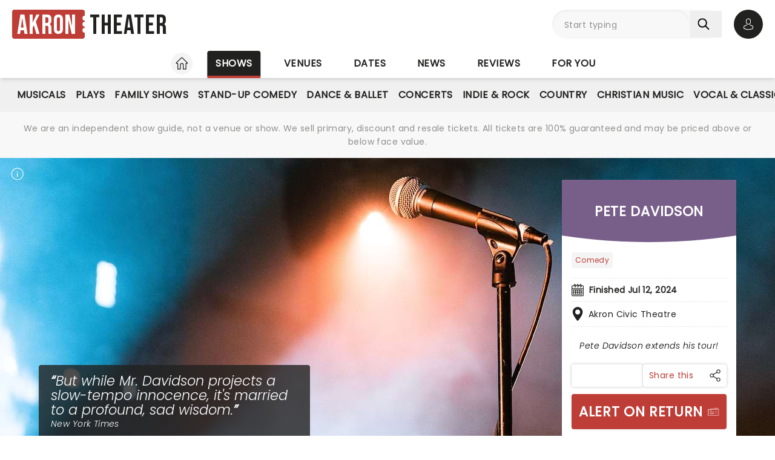

--- FILE ---
content_type: text/html;charset=utf-8
request_url: https://www.akron-theater.com/shows/akron-civic-theatre/pete-davidson
body_size: 35326
content:
<!DOCTYPE html><html  lang="en"><head><meta charset="utf-8"><meta name="viewport" content="width=device-width, initial-scale=1"><title>Pete Davidson · Akron Civic Theatre Akron, OH · Finished Jul 12, 2024 · Tickets, information, reviews</title><link rel="preconnect" href="https://fonts.googleapis.com"><link rel="preconnect" href="https://fonts.gstatic.com" crossorigin="anonymous"><link rel="preconnect" href="https://dev.visualwebsiteoptimizer.com" crossorigin="anonymous"><link rel="preconnect" href="https://www.googletagmanager.com"><link rel="preconnect" crossorigin="use-credentials" href="https://l.sharethis.com"><link rel="preconnect" href="https://cmp.inmobi.com"><link rel="preconnect" href="https://securepubads.g.doubleclick.net"><link rel="preconnect" href="https://cdn.mytheatreland.com"><script src="https://securepubads.g.doubleclick.net/tag/js/gpt.js" async></script><style>[data-v-30b402bb]{will-change:height}</style><link rel="stylesheet" href="/_nuxt/entry.Bt91X2jv.css" crossorigin><link rel="preload" href="https://fonts.googleapis.com/css2?family=Poppins:ital,wght@0,400;1,300&display=swap" as="style" onload="this.onload=null;this.rel=&quot;stylesheet&quot;"><link rel="preload" href="https://fonts.googleapis.com/css2?family=Bebas+Neue&text=Akron Theater&display=swap" as="style" onload="this.onload=null;this.rel=&quot;stylesheet&quot;"><link rel="modulepreload" as="script" crossorigin href="/_nuxt/DrOgjkas.js"><link rel="modulepreload" as="script" crossorigin href="/_nuxt/B-CSlLe-.js"><link rel="modulepreload" as="script" crossorigin href="/_nuxt/RaTznBcE.js"><link rel="modulepreload" as="script" crossorigin href="/_nuxt/yVZMioiM.js"><link rel="modulepreload" as="script" crossorigin href="/_nuxt/DO208IL1.js"><link rel="modulepreload" as="script" crossorigin href="/_nuxt/DMPw6bWl.js"><link rel="modulepreload" as="script" crossorigin href="/_nuxt/DJvRJEKe.js"><link rel="modulepreload" as="script" crossorigin href="/_nuxt/xLjjUX9r.js"><link rel="modulepreload" as="script" crossorigin href="/_nuxt/Doa-GYbl.js"><link rel="modulepreload" as="script" crossorigin href="/_nuxt/CI5Nr5VT.js"><link rel="modulepreload" as="script" crossorigin href="/_nuxt/Uvw7hrDf.js"><link rel="modulepreload" as="script" crossorigin href="/_nuxt/40a6GUJ9.js"><link rel="modulepreload" as="script" crossorigin href="/_nuxt/BHZMljEG.js"><link rel="modulepreload" as="script" crossorigin href="/_nuxt/DteUgDBv.js"><link rel="modulepreload" as="script" crossorigin href="/_nuxt/ruSMBrbH.js"><link rel="modulepreload" as="script" crossorigin href="/_nuxt/BcIx6ptc.js"><link rel="modulepreload" as="script" crossorigin href="/_nuxt/BzZhlrr6.js"><link rel="modulepreload" as="script" crossorigin href="/_nuxt/CyKsVJUc.js"><link rel="modulepreload" as="script" crossorigin href="/_nuxt/gJI-uzhN.js"><link rel="modulepreload" as="script" crossorigin href="/_nuxt/iv_SLYPO.js"><link rel="modulepreload" as="script" crossorigin href="/_nuxt/DiLqUASp.js"><link rel="modulepreload" as="script" crossorigin href="/_nuxt/hEhDHjbw.js"><link rel="modulepreload" as="script" crossorigin href="/_nuxt/DAQzbO7M.js"><link rel="modulepreload" as="script" crossorigin href="/_nuxt/CLTiljUb.js"><link rel="modulepreload" as="script" crossorigin href="/_nuxt/sLrwmCo9.js"><link rel="modulepreload" as="script" crossorigin href="/_nuxt/6wGG14Wh.js"><link rel="modulepreload" as="script" crossorigin href="/_nuxt/CKMFbCOD.js"><link rel="modulepreload" as="script" crossorigin href="/_nuxt/DDL4lH9u.js"><link rel="modulepreload" as="script" crossorigin href="/_nuxt/DqwDwERe.js"><link rel="modulepreload" as="script" crossorigin href="/_nuxt/hzm7XniW.js"><link rel="modulepreload" as="script" crossorigin href="/_nuxt/DDES0VD-.js"><link rel="modulepreload" as="script" crossorigin href="/_nuxt/DhJV5NQB.js"><link rel="modulepreload" as="script" crossorigin href="/_nuxt/DjdDtq4I.js"><link rel="modulepreload" as="script" crossorigin href="/_nuxt/B-jReCWD.js"><link rel="modulepreload" as="script" crossorigin href="/_nuxt/C5PDsLNM.js"><link rel="modulepreload" as="script" crossorigin href="/_nuxt/HlbZQi9-.js"><link rel="modulepreload" as="script" crossorigin href="/_nuxt/tn_0RyrH.js"><link rel="modulepreload" as="script" crossorigin href="/_nuxt/9DI3kXLO.js"><link rel="modulepreload" as="script" crossorigin href="/_nuxt/Dk4ih-oW.js"><link rel="modulepreload" as="script" crossorigin href="/_nuxt/DQZejoY-.js"><link rel="modulepreload" as="script" crossorigin href="/_nuxt/CCfFQqbT.js"><link rel="modulepreload" as="script" crossorigin href="/_nuxt/BHenO0WD.js"><link rel="modulepreload" as="script" crossorigin href="/_nuxt/Ktq6uYAw.js"><link rel="preload" as="fetch" fetchpriority="low" crossorigin="anonymous" href="/_nuxt/builds/meta/251e2816-4005-4f4e-b63c-39c6b9bf09a5.json"><script src="https://platform-api.sharethis.com/js/sharethis.js#property=#{property?._id}&product=custom-share-buttons&source=platform" type="text/javascript" defer data-hid="sharethisCustomButton"></script><link rel="prefetch" as="script" crossorigin href="/_nuxt/HBBWEbQY.js"><link rel="prefetch" as="script" crossorigin href="/_nuxt/DkcOAR9r.js"><link rel="prefetch" as="script" crossorigin href="/_nuxt/BJMUC4Om.js"><link rel="prefetch" as="script" crossorigin href="/_nuxt/XZglH7Gu.js"><link rel="prefetch" as="script" crossorigin href="/_nuxt/BGFiApJQ.js"><link rel="prefetch" as="script" crossorigin href="/_nuxt/CI70w88e.js"><link rel="prefetch" as="script" crossorigin href="/_nuxt/DKvQDBhr.js"><link rel="prefetch" as="script" crossorigin href="/_nuxt/CLKLRyvw.js"><link rel="prefetch" as="script" crossorigin href="/_nuxt/Ci7itK7Z.js"><link rel="prefetch" as="script" crossorigin href="/_nuxt/TDk7-h2Y.js"><link rel="prefetch" as="script" crossorigin href="/_nuxt/B48ThcJe.js"><link rel="prefetch" as="script" crossorigin href="/_nuxt/CSFfYcWU.js"><link rel="prefetch" as="script" crossorigin href="/_nuxt/RLxzGYWx.js"><link rel="prefetch" as="script" crossorigin href="/_nuxt/B0T6Iqs0.js"><link rel="prefetch" as="style" crossorigin href="/_nuxt/main.CCrUFqt2.css"><link rel="prefetch" as="script" crossorigin href="/_nuxt/D11s-PAE.js"><link rel="prefetch" as="script" crossorigin href="/_nuxt/CWl6Q9Pk.js"><link rel="prefetch" as="script" crossorigin href="/_nuxt/BMgA1JDU.js"><link rel="prefetch" as="script" crossorigin href="/_nuxt/CHVfCqLx.js"><link rel="prefetch" as="script" crossorigin href="/_nuxt/C2ZTQ7dh.js"><link rel="prefetch" as="script" crossorigin href="/_nuxt/CiKxYhHm.js"><link rel="prefetch" as="script" crossorigin href="/_nuxt/DcwfRjnn.js"><link rel="prefetch" as="script" crossorigin href="/_nuxt/BsRbGchS.js"><link rel="prefetch" as="script" crossorigin href="/_nuxt/xN0Hg4yR.js"><link rel="prefetch" as="script" crossorigin href="/_nuxt/B3zsd1QY.js"><link rel="prefetch" as="script" crossorigin href="/_nuxt/Dlk4EZF3.js"><link rel="prefetch" as="script" crossorigin href="/_nuxt/DDSxWwaJ.js"><link rel="prefetch" as="script" crossorigin href="/_nuxt/ufVRcimc.js"><link rel="prefetch" as="script" crossorigin href="/_nuxt/CB62_a6n.js"><link rel="prefetch" as="script" crossorigin href="/_nuxt/T27rtTuN.js"><link rel="prefetch" as="script" crossorigin href="/_nuxt/CJGtTg2y.js"><link rel="prefetch" as="script" crossorigin href="/_nuxt/BD2o2rcr.js"><link rel="prefetch" as="script" crossorigin href="/_nuxt/CwJ8ipgM.js"><link rel="prefetch" as="script" crossorigin href="/_nuxt/DrNLDGbf.js"><link rel="prefetch" as="script" crossorigin href="/_nuxt/7jLYHFiG.js"><link rel="prefetch" as="script" crossorigin href="/_nuxt/CaIAX2qT.js"><link rel="prefetch" as="script" crossorigin href="/_nuxt/CPCwjYSC.js"><link rel="prefetch" as="script" crossorigin href="/_nuxt/DUsAZjPl.js"><link rel="prefetch" as="script" crossorigin href="/_nuxt/BuNiSST8.js"><link rel="prefetch" as="script" crossorigin href="/_nuxt/DYUK9z7B.js"><link rel="prefetch" as="script" crossorigin href="/_nuxt/PbFIfxP7.js"><link rel="prefetch" as="script" crossorigin href="/_nuxt/CSTI-qtv.js"><link rel="prefetch" as="script" crossorigin href="/_nuxt/CBWufcjE.js"><link rel="prefetch" as="script" crossorigin href="/_nuxt/DfCOeXgh.js"><link rel="prefetch" as="script" crossorigin href="/_nuxt/B5wB2I1k.js"><link rel="prefetch" as="script" crossorigin href="/_nuxt/CMQE8Nc-.js"><link rel="prefetch" as="script" crossorigin href="/_nuxt/Cqlx1IHu.js"><meta name="apple-itunes-app" content="app-id=6755045559"><link rel="icon" type="image/png" href="https://cdn.mytheatreland.com/images/icons/icon-favicon.png"><link rel="apple-touch-icon" sizes="180x180" href="https://cdn.mytheatreland.com/images/icons/touch-icon-iphone-6-plus.png"><script type="text/javascript">
					const skewKey = 'skewReload'
					window.addEventListener('error', (event) => {
					  const target = event.target
					  if (!(target instanceof HTMLScriptElement)) return
					  if (sessionStorage.getItem(skewKey)) return
									
					  if (target.src.includes('.js')) {
					    console.warn('Failed to fetch chunk, reloading')
						try {
      					  sessionStorage.setItem(skewKey, 'true')
      					  location.reload()
    					} catch (e) {
      						console.warn('Could not write to sessionStorage. Skipping reload:', e)
    					}
					  }
					}, { capture: true })</script><link rel="canonical" href="https://www.akron-theater.com/shows/akron-civic-theatre/pete-davidson"><script type="application/ld+json" data-hid="schema">[{"@context":"https://schema.org","@type":"WebSite","name":"Akron Theater","url":"https://www.akron-theater.com"},{"@context":"https://schema.org","@type":"Event","eventStatus":"https://schema.org/EventScheduled","name":"Pete Davidson","description":"At the age of 20, Pete Davidson became the youngest ever SNL cast member to take up the honor of improvising and carousing with cast members and famous guests. This achievement comes off the back of an innate sense of comic timing and razor-sharp observational humor that speaks directly to the millennial Instagram set. Catch him live this year as he takes his show on the road!","url":"/shows/akron-civic-theatre/pete-davidson","image":"/images/show/32304_show_1600x708_hero.jpg","startDate":"2024-07-12","endDate":"2024-07-12","location":{"@type":"Place","name":"Akron Civic Theatre","address":{"@type":"PostalAddress","streetAddress":"182 S Main St","addressLocality":"Akron","addressRegion":"OH","postalCode":"44308","addressCountry":"USA"}}}]</script><meta name="description" content="Pete Davidson extends his tour! Pete Davidson at the Akron Civic Theatre Akron, OH. Finished Jul 12, 2024.  Buy tickets online now or find out more with Akron Theater"><meta name="keywords" content="Pete Davidson, Pete Davidson Akron, Pete Davidson OH, Akron Civic Theatre, Akron Civic Theatre Akron, Akron Civic Theatre OH"><meta property="og:title" content="Pete Davidson"><meta property="og:description" content="Pete Davidson extends his tour! Pete Davidson at the Akron Civic Theatre Akron, OH. Finished Jul 12, 2024"><meta property="og:image" content="https://cdn.mytheatreland.com/images/show/32304_show_1600x708_hero.jpg"><meta property="og:url" content="https://www.akron-theater.com/shows/akron-civic-theatre/pete-davidson"><script type="module" src="/_nuxt/DrOgjkas.js" crossorigin></script></head><body><div id="__nuxt"><div id="layoutContainer" class="flex flex-col min-h-100vh bg-gray-100"><!----><header class="contents"><div id="header" class="sticky w-full lg:bg-white top-0 md:relative z-50"><div class="flex bg-white justify-between max-w-screen-2xl nl-md:shadow-md relative z-30 mx-auto px-5 nl-md:pb-4 pt-4"><div class="flex flex-col justify-center pr-4"><a class="w-max" href="/"><h1 class="flex items-center font-sans-logo text-uppercase text-[1.6rem] md:text-[2.2rem] lg:text-[2.8rem] !leading-none !tracking-wide bg-white"><span class="flex flex-col bg-red-500 h-[1.7rem] md:h-[2.5rem] lg:h-[3rem] rounded pl-1 md:pl-2 pr-1.5 md:pr-2.5 lg:pr-3"><span class="relative top-[0.13rem] md:top-[0.3rem] text-white">Akron</span></span><span aria-hidden="true" class="flex flex-col justify-center w-1 h-full -translate-x-0.5 md:-translate-x-[0.19rem] lg:-translate-x-[0.24rem]"><span class="w-1 md:w-1.5 h-1 md:h-1.5 lg:w-2 lg:h-2 block bg-white rounded-full"></span><span class="w-1 md:w-1.5 h-1 md:h-1.5 lg:w-2 lg:h-2 block bg-white rounded-full my-0.5 md:my-0.75"></span><span class="w-1 md:w-1.5 h-1 md:h-1.5 lg:w-2 lg:h-2 block bg-white rounded-full"></span></span><span class="relative top-[0.09rem] md:top-[0.17rem] lg:top-[0.2rem] text-black pl-0.25 md:pl-0.5 lg:pl-1">Theater</span></h1></a></div><!----><!--teleport start--><div id="searchAccountWrapper" class="flex items-center relative z-50"><!----><div class="relative flex input-main-search lg:bg-gray-100 rounded-full indent-4 z-50 transition-all duration-500 lg:min-h-12 lg:w-[280px]"><span></span><div class="group max-w-[20em] min-w-0 grow mb-4 data-[disabled]:select-none data-[disabled]:opacity-50 text-base formkit-outer flex flex-grow nl-lg:!fixed nl-lg:left-0 nl-lg:top-16 nl-lg:z-50 nl-lg:mx-5 nl-lg:w-[calc(100vw-2.5rem)] nl-lg:hidden" data-family="text" data-type="search" data-empty="true" data-auto-animate="true"><div class="flex flex-col items-start justify-start mb-1.5 last:mb-0 formkit-wrapper md:flex-row md:items-center relative flex input-main-search w-full rounded-full indent-4 z-50 transition-all duration-500 nl-lg:min-h-12 lg:min-h-12 nl-lg:hidden"><!----><div class="formkit-inner search-box-formkit-inner flex grow w-full items-center rounded-full h-full !bg-gray-100"><!----><!----><input placeholder="Start typing" class="w-full bg-transparent placeholder-gray-700 focus:outline-none [&amp;::-webkit-search-cancel-button]:hidden text-lg ml-5" type="search" name="search_1" id="searchForm"><!----><!----></div></div><!----><!----></div><!--[--><button class="h-fit p-3 pr-5 my-auto nl-lg:hidden nl-lg:hidden" aria-label="Search"><svg fill="currentColor" viewbox="0 0 21 21" width="20" height="20" xmlns="http://www.w3.org/2000/svg" xmlns:xlink="http://www.w3.org/1999/xlink"><clipPath id="a"><path d="m.45166.252441h20v20h-20z"></path></clipPath><g clip-path="url(#a)"><path d="m8.50103 16.3442c1.78767.0001 3.52417-.5964 4.93447-1.6948l5.3206 5.3206c.3975.3839 1.0308.3729 1.4147-.0246.3745-.3877.3745-1.0024 0-1.3901l-5.3206-5.3206c2.7257-3.50881 2.091-8.56289-1.4178-11.28864-3.5088-2.725759-8.56283-2.091025-11.28859 1.41776-2.725755 3.50878-2.0910213 8.56288 1.41776 11.28858 1.41261 1.0974 3.15066 1.6927 4.93946 1.6918zm-4.27508-12.31908c2.36109-2.36113 6.18915-2.36118 8.55025-.00009 2.3612 2.36109 2.3612 6.18917.0001 8.55027-2.3611 2.3612-6.18913 2.3612-8.55026.0001-.00005 0-.00005 0-.00009-.0001-2.36109-2.3439-2.375-6.15798-.03112-8.51907.01036-.0104.02072-.02075.03112-.03111z" fill="currentColor"></path></g></svg></button><!--]--><button class="bg-gray-300 hover:bg-gray-500 transition-colors duration-300 rounded-full lg:hidden w-10 h-10 my-auto"><span aria-hidden="true" class="icon-search block w-full h-full bg-center"></span><span class="sr-only">Open search</span></button><!----><div class="opacity-0 -translate-y-6 duration-0 hidden fixed lg:absolute top-32 lg:top-16 nl-md:left-0 md:right-5 lg:right-0 nl-md:w-[calc(100vw-2.5rem)] md:w-[calc(100%-40px)] max-h-[calc(100dvh-9.25rem)] lg:max-h-[calc(100vh-6.25rem)] overflow-y-auto overscroll-contain lg:w-full bg-white rounded z-40 transition-all nl-md:mr-5 ml-5 p-5"><div><h3 class="font-body font-bold uppercase border-b border-black pb-2">Suggestions</h3><ul class="flex flex-col font-body mt-4"><!--[--><li class="flex bg-gray-100 border-b last-of-type:border-b-0 border-dashed border-gray-200 first:rounded-t last:rounded-b [&amp;&gt;*]:first:hover:rounded-t [&amp;&gt;*]:last:hover:rounded-b"><button class="w-full h-full text-red-500 text-left hover:text-black hover:bg-gray-400 transition-colors duration-300 ease-in-out py-2 px-3">Blue Man Group at E J Thomas Hall</button></li><li class="flex bg-gray-100 border-b last-of-type:border-b-0 border-dashed border-gray-200 first:rounded-t last:rounded-b [&amp;&gt;*]:first:hover:rounded-t [&amp;&gt;*]:last:hover:rounded-b"><button class="w-full h-full text-red-500 text-left hover:text-black hover:bg-gray-400 transition-colors duration-300 ease-in-out py-2 px-3">Mrs. Doubtfire at E J Thomas Hall</button></li><li class="flex bg-gray-100 border-b last-of-type:border-b-0 border-dashed border-gray-200 first:rounded-t last:rounded-b [&amp;&gt;*]:first:hover:rounded-t [&amp;&gt;*]:last:hover:rounded-b"><button class="w-full h-full text-red-500 text-left hover:text-black hover:bg-gray-400 transition-colors duration-300 ease-in-out py-2 px-3">Chicago - The Musical at Performing Arts Center at KSU Tuscarawas</button></li><li class="flex bg-gray-100 border-b last-of-type:border-b-0 border-dashed border-gray-200 first:rounded-t last:rounded-b [&amp;&gt;*]:first:hover:rounded-t [&amp;&gt;*]:last:hover:rounded-b"><button class="w-full h-full text-red-500 text-left hover:text-black hover:bg-gray-400 transition-colors duration-300 ease-in-out py-2 px-3">Jeff Dunham at Canton Memorial Civic Center</button></li><li class="flex bg-gray-100 border-b last-of-type:border-b-0 border-dashed border-gray-200 first:rounded-t last:rounded-b [&amp;&gt;*]:first:hover:rounded-t [&amp;&gt;*]:last:hover:rounded-b"><button class="w-full h-full text-red-500 text-left hover:text-black hover:bg-gray-400 transition-colors duration-300 ease-in-out py-2 px-3">The Simon and Garfunkel Story at Akron Civic Theatre</button></li><!--]--></ul></div></div></div><div class="relative hidden md:flex ml-5"><button class="w-10 lg:w-12 h-10 lg:h-12 flex bg-black hover:bg-gray-700 transition-colors duration-300 rounded-full items-center justify-center z-[60]"><svg fill="currentColor" width="20" height="20" xmlns="http://www.w3.org/2000/svg" viewbox="0 0 21 25" class="text-white"><g fill="currentColor"><path d="m10.4983 13.2665h.1558c1.4266-.0243 2.5806-.5258 3.4327-1.4851 1.8746-2.11314 1.563-5.73573 1.5289-6.08144-.1217-2.59522-1.3488-3.83683-2.3615-4.41625-.7547-.43335-1.636-.66707-2.6196-.68654h-.0828c-.5404 0-1.60189.08764-2.61953.66706-1.0225.57942-2.26899 1.82104-2.39071 4.43573-.03409.34571-.34571 3.9683 1.52889 6.08144.84722.9593 2.00119 1.4608 3.42785 1.4851zm-3.6567-7.44481c0-.01461.00487-.02921.00487-.03895.16068-3.49113 2.63904-3.86605 3.70053-3.86605h.0584c1.3147.02921 3.5496.56481 3.7005 3.86605 0 .01461 0 .02921.0049.03895.0048.03408.3457 3.34506-1.2027 5.08821-.6135.6914-1.4315 1.0322-2.5076 1.042h-.0487c-1.07116-.0098-1.89403-.3506-2.50267-1.042-1.5435-1.73341-1.2124-5.05899-1.20753-5.08821z"></path><path d="m20.5821 19.275v-.0147c0-.0389-.0048-.0779-.0048-.1217-.0293-.9641-.0925-3.2184-2.2057-3.9391-.0146-.0048-.0341-.0097-.0487-.0146-2.196-.5599-4.0219-1.8259-4.0414-1.8405-.297-.2094-.706-.1363-.9153.1607-.2094.297-.1364.706.1606.9154.0828.0584 2.0207 1.4071 4.4455 2.0304 1.1345.4041 1.2611 1.6165 1.2952 2.7267 0 .0438 0 .0828.0049.1217.0048.4382-.0244 1.115-.1023 1.5045-.7888.448-3.8807 1.9964-8.5842 1.9964-4.68404 0-7.79539-1.5533-8.58905-2.0012-.0779-.3895-.11198-1.0663-.10225-1.5046 0-.0389.00487-.0779.00487-.1217.03409-1.1101.16068-2.3225 1.29518-2.7267 2.4248-.6232 4.36269-1.9768 4.44547-2.0304.29701-.2094.37005-.6184.16068-.9154s-.61838-.37-.91539-.1607c-.01948.0147-1.83564 1.2806-4.04134 1.8406-.01947.0048-.03408.0097-.04869.0146-2.11318.7255-2.17647 2.9798-2.20569 3.9391 0 .0438 0 .0827-.00487.1217v.0146c-.00487.2532-.00974 1.5532.24832 2.2057.0487.1266.13634.2337.2532.3067.14607.0974 3.64694 2.3275 9.50446 2.3275 5.8575 0 9.3584-2.235 9.5044-2.3275.112-.073.2045-.1801.2532-.3067.2435-.6476.2386-1.9476.2337-2.2008z"></path></g></svg><span class="sr-only">Open account options</span></button><!----></div><button class="w-10 left-2.5 h-10 relative md:hidden"><svg fill="currentColor" view-box="0 0 20 16" height="16" width="20" xmlns="http://www.w3.org/2000/svg" class="m-auto"><path d="m19.167 2.38h-18.334a.834.834 0 0 1 0-1.667h18.334a.834.834 0 0 1 0 1.667zm0 6.667h-18.334a.834.834 0 0 1 0-1.667h18.334a.834.834 0 0 1 0 1.667zm0 6.666h-18.334a.834.834 0 0 1 0-1.667h18.334a.834.834 0 0 1 0 1.667z" fill="#000"></path></svg><span class="sr-only">Open navigation</span></button></div><!--teleport end--></div></div><div id="compressedNav" class="nl-md:hidden flex flex-row justify-between w-full top-0 bg-white shadow-md pt-5 md:px-5 xl:px-16 z-[45]"><nav aria-label="primary" class="relative z-20 order-first transition-all duration-500 left-1/2 -translate-x-1/2"><ul class="flex relative w-fit title-sans title-sans--base lg:title-sans--lg uppercase text-center [&amp;_li]:transition-[margin] [&amp;_li]:duration-300 [&amp;_li]:whitespace-nowrap space-x-6"><li class="inline-flex pb-1"><a href="/" class="prim-nav-item-icon flex"><svg width="20" height="21" fill="currentColor" view-box="0 0 20 21" xmlns="http://www.w3.org/2000/svg" class="m-auto"><path d="m19.695 9.543-8.513-8.38c-.575-.565-1.79-.565-2.364 0L.305 9.544a.97.97 0 0 0-.305.69.97.97 0 0 0 .305.688c.277.274.697.424 1.182.424h1.092v8.77c0 .344.28.624.625.624h4.404c.346 0 .625-.28.625-.625v-7.003c0-.974.793-1.766 1.767-1.766.974 0 1.767.792 1.767 1.766v7.003c0 .345.28.625.625.625h4.404c.345 0 .625-.28.625-.625v-8.769h1.092c.485 0 .905-.15 1.182-.424a.97.97 0 0 0 .305-.689.97.97 0 0 0-.305-.69Zm-2.9.552a.625.625 0 0 0-.624.625v8.77h-3.154v-6.378A3.02 3.02 0 0 0 10 10.095a3.02 3.02 0 0 0-3.017 3.016v6.378H3.83V10.72a.625.625 0 0 0-.625-.625H1.526l8.167-8.038c.109-.09.505-.09.612-.002l8.17 8.04h-1.68Z" fill="#212120"></path></svg><span class="sr-only">Home</span></a></li><li class="inline-flex"><a href="/shows" class="router-link-active prim-nav-item">Shows</a></li><li class="inline-flex"><a href="/venues" class="prim-nav-item">Venues</a></li><li class="inline-flex"><a href="/dates" class="prim-nav-item">Dates</a></li><li class="inline-flex"><a href="/news" class="prim-nav-item">News</a></li><li class="inline-flex"><a href="/reviews" class="prim-nav-item">Reviews</a></li><li class="inline-flex"><a href="/for-you" class="prim-nav-item">For you</a></li></ul></nav></div><div class="relative flex shrink bg-white min-w-0 overflow-x-hidden [&amp;_nav]:bg-gray-400 md:hidden"><div class="opacity-0 nav-gradient absolute left-[-1px] pointer-events-none w-18 h-full transition-opacity duration-300 bg-gradient-to-r from-[#ffffff] z-[21]"></div><div class="opacity-0 nav-gradient absolute right-[-1px] pointer-events-none w-18 h-full transition-opacity duration-300 bg-gradient-to-l from-[#ffffff] z-[21]"></div><nav class="sec-nav-scrollbar z-20 w-full md:h-14 overflow-x-auto overflow-y-hidden"><!--[--><div class="flex flex-row w-full font-body p-2"><!--[--><div id="/shows-nav" class="flex flex-row [&amp;_#iconArrowRight]:last:hidden"><a href="/shows" class="router-link-active font-body font-normal capitalize mx-3 whitespace-nowrap">shows</a><svg xmlns="http://www.w3.org/2000/svg" width="10" height="5" fill="currentColor" viewbox="0 0 20 12" id="iconArrowRight" class="-rotate-90 my-auto"><path fill="currentColor" d="M19.7388 1.20017c-.361-.38288-.9648-.39714-1.3457-.03715L9.99951 9.11463 1.60693 1.16306C1.22597.80209.62309.81732.26118 1.20021c-.3619.3819-.34573.98478.03621 1.34668l9.04784 8.57161c.18285.1734.41905.261.65428.261.23519 0 .47239-.0876.65529-.261l9.0478-8.57161c.382-.36194.3981-.96478.0362-1.34672Z"></path></svg></div><!--]--></div><!--]--></nav></div><div class="nl-md:hidden [&amp;&gt;div]:min-h-[3.5rem]"><div class="relative flex shrink bg-white min-w-0 overflow-x-hidden !bg-gray-400 [&amp;_nav]:z-40 [&amp;_.nav-gradient]:z-[41] [&amp;_nav]:px-5"><div class="opacity-0 nav-gradient absolute left-[-1px] pointer-events-none w-18 h-full transition-opacity duration-300 bg-gradient-to-r from-[#ffffff] z-[21]"></div><div class="opacity-0 nav-gradient absolute right-[-1px] pointer-events-none w-18 h-full transition-opacity duration-300 bg-gradient-to-l from-[#ffffff] z-[21]"></div><nav aria-label="secondary" class="sec-nav-scrollbar z-20 w-full md:h-14 overflow-x-auto overflow-y-hidden"><!--[--><ul class="flex w-fit title-sans title-sans--base lg:title-sans--lg uppercase text-center gap-1.5 mx-auto"><!----><!--[--><li id="/shows/musical-nav" class="inline-flex cursor-pointer py-2"><a href="/shows/musical" class="flex items-center gap-1.5 sec-nav-item my-auto whitespace-nowrap py-2 musical"><!----> Musicals</a></li><li id="/shows/play-nav" class="inline-flex cursor-pointer py-2"><a href="/shows/play" class="flex items-center gap-1.5 sec-nav-item my-auto whitespace-nowrap py-2 play"><!----> Plays</a></li><li id="/shows/family-nav" class="inline-flex cursor-pointer py-2"><a href="/shows/family" class="flex items-center gap-1.5 sec-nav-item my-auto whitespace-nowrap py-2 family"><!----> Family Shows</a></li><li id="/shows/comedy-nav" class="inline-flex cursor-pointer py-2"><a href="/shows/comedy" class="flex items-center gap-1.5 sec-nav-item my-auto whitespace-nowrap py-2 comedy"><!----> Stand-Up Comedy</a></li><li id="/shows/dance-nav" class="inline-flex cursor-pointer py-2"><a href="/shows/dance" class="flex items-center gap-1.5 sec-nav-item my-auto whitespace-nowrap py-2 dance"><!----> Dance &amp; Ballet</a></li><li id="/shows/concert-nav" class="inline-flex cursor-pointer py-2"><a href="/shows/concert" class="flex items-center gap-1.5 sec-nav-item my-auto whitespace-nowrap py-2 concert"><!----> Concerts</a></li><li id="/shows/indie-rock-nav" class="inline-flex cursor-pointer py-2"><a href="/shows/indie-rock" class="flex items-center gap-1.5 sec-nav-item my-auto whitespace-nowrap py-2 indie-rock"><!----> Indie &amp; Rock</a></li><li id="/shows/country-nav" class="inline-flex cursor-pointer py-2"><a href="/shows/country" class="flex items-center gap-1.5 sec-nav-item my-auto whitespace-nowrap py-2 country"><!----> Country</a></li><li id="/shows/christian-music-nav" class="inline-flex cursor-pointer py-2"><a href="/shows/christian-music" class="flex items-center gap-1.5 sec-nav-item my-auto whitespace-nowrap py-2 christian-music"><!----> Christian Music</a></li><li id="/shows/vocal-classic-pop-nav" class="inline-flex cursor-pointer py-2"><a href="/shows/vocal-classic-pop" class="flex items-center gap-1.5 sec-nav-item my-auto whitespace-nowrap py-2 vocal-classic-pop"><!----> Vocal &amp; Classic Pop</a></li><li id="/shows/categories-nav" class="inline-flex cursor-pointer py-2"><a href="/shows/categories" class="flex items-center gap-1.5 sec-nav-item my-auto whitespace-nowrap py-2 categories"><svg viewbox="0 0 12 12" width="12" height="12" fill="currentColor" xmlns="http://www.w3.org/2000/svg"><ellipse cx="2" cy="2" rx="2" ry="2"></ellipse><ellipse cx="10" cy="2" rx="2" ry="2"></ellipse><ellipse cx="2" cy="10" rx="2" ry="2"></ellipse><ellipse cx="10" cy="10" rx="2" ry="2"></ellipse></svg> All categories</a></li><!--]--></ul><!--]--></nav></div></div><small style="" class="bg-white md:bg-gray-100"><div class="max-w-screen-2xl text-center mx-auto px-5 py-4"><div><p class="font-body text-gray-700 hidden xl:block"> We are an independent show guide, not a venue or show. We sell primary, discount and resale tickets. All tickets are 100% guaranteed and may be priced above or below face value. </p><p class="font-body text-gray-700 hidden md:block xl:hidden"> An independent show guide not a venue or show. All tickets 100% guaranteed, some are resale, prices may be above face value. </p><p class="font-body text-gray-700 md:hidden"> We are an independent show guide. Resale ticket prices may be above face value. </p></div></div></small><!----><!----><!----></header><div class="pb-5 lg:pb-20 max-w-screen-2xl mx-auto w-full"><!--[--><div></div><div><main><!----><div class="relative flex flex-col space-y-5 lg:grid lg:grid-cols-2"><!--[--><!--[--><!----><a aria-current="page" href="/shows/akron-civic-theatre/pete-davidson" class="router-link-active router-link-exact-active bg-white px-5 md:hidden"><header class="relative block bg-black lg:clip-widget bg-cover rounded-b md:rounded-b-none md:rounded-t transition-[padding] duration-500 ease-in-out z-10 p-3 md:px-4 lg:p-10 rounded-t !rounded-b-none" style="background-color:#785F89;"><!----><h1 class="title-sans title-sans--lg lg:title-sans--xl text-center md:text-start lg:text-center text-white uppercase">Pete Davidson</h1></header><span></span></a><div class="contents [&amp;&gt;div:first-child]:lg:clip-map md:h-128 lg:h-[65vh] lg:max-h-[44rem] lg:min-h-[34rem]"><div id="heroImage-32304" class="md:hero-content--desktop nl-md:bg-white md:z-30 relative overflow-hidden lg:col-span-2 nl-md:p-5 nl-md:pt-0 nl-md:!mt-0"><!----><div class="relative md:contents"><div style="" class="nl-md:[&amp;_.f-carousel\_\_dots]:h-min nl-md:[&amp;_.f-carousel\_\_dots]:top-56 nl-md:[&amp;_.f-carousel\_\_dots]:!bottom-0"><!--[--><picture class="md:absolute md:top-0 md:left-0 nl-md:overflow-hidden h-64 md:h-128 lg:h-[65vh] lg:max-h-[44rem] lg:min-h-[34rem] md:w-full"><source loading="lazy" srcset="https://cdn.mytheatreland.com/images/show/32304_show_334x148_01.jpg 334w, https://cdn.mytheatreland.com/images/show/32304_show_606x268_01.jpg 606w, https://cdn.mytheatreland.com/images/show/32304_show_1024x453_01.jpg 1024w, https://cdn.mytheatreland.com/images/show/32304_show_1280x566_01.jpg 1280w, https://cdn.mytheatreland.com/images/show/32304_show_1600x708_01.jpg 1600w, https://cdn.mytheatreland.com/images/show/32304_show_1818x804_01.jpg 1818w" sizes="(min-width: 1700px) 1592px, calc(90.22vw + 76px)" alt="Pete Davidson at Akron Civic Theatre" media="(min-width: 768px)" class="object-cover h-full w-full"><source loading="lazy" srcset="https://cdn.mytheatreland.com/images/show/32304_show_150x150_01.jpg 150w, https://cdn.mytheatreland.com/images/show/32304_show_300x300_01.jpg 300w, https://cdn.mytheatreland.com/images/show/32304_show_400x400_01.jpg 400w, https://cdn.mytheatreland.com/images/show/32304_show_600x600_01.jpg 600w, https://cdn.mytheatreland.com/images/show/32304_show_800x800_01.jpg 800w, https://cdn.mytheatreland.com/images/show/32304_show_1000x1000_01.jpg 1000w" sizes="calc(100vw - 2.5rem)" alt="Pete Davidson at Akron Civic Theatre" media="(max-width: 767px)" class="object-cover h-64 w-full"><img src="https://cdn.mytheatreland.com/show/32304_show_334x148_01.jpg" fetchpriority="high" alt="Pete Davidson at Akron Civic Theatre" loading="eager" class="object-cover h-64 object-top md:h-full w-full"><!----></picture><!--]--></div><!----><!----><div class="group flex flex-row w-fit hover:bg-white transition-colors duration-500 ease-in-out rounded z-10 gap-2.5 px-2.5 py-2 absolute md:hidden top-2 left-2 right-2"><svg fill="currentColor" view-box="0 0 21 21" height="21" width="21" xmlns="http://www.w3.org/2000/svg" class="text-white group-hover:text-black shrink-0 my-auto"><path d="m17.827 3.28c-3.888-3.885-10.28-3.885-14.168 0-3.888 3.886-3.888 10.273 0 14.159a9.961 9.961 0 0 0 7.084 2.927 9.961 9.961 0 0 0 7.084-2.927c3.888-3.886 3.888-10.273 0-14.159zm-.746 13.414c-3.462 3.46-9.161 3.46-12.623 0s-3.462-9.155 0-12.615c1.758-1.757 4.048-2.609 6.338-2.609s4.58.851 6.338 2.608c3.41 3.46 3.41 9.102-.053 12.615zm-6.018-7.718a.675.675 0 0 1 .212.479v5.11c0 .212-.053.372-.213.479-.16.106-.266.16-.479.16a.859.859 0 0 1 -.48-.16.674.674 0 0 1 -.212-.48v-5.11c0-.212.053-.372.213-.478.16-.107.266-.16.48-.16.212 0 .372.053.479.16zm.16-2.875c.16.16.212.32.212.533s-.053.425-.213.532c-.16.16-.32.213-.586.213s-.426-.053-.585-.213a.683.683 0 0 1 -.214-.532c0-.213.054-.426.213-.533.16-.16.373-.213.586-.213s.427.054.586.213z" fill="currentColor"></path></svg><p class="font-body hidden group-hover:block">Photo by <a href="https://unsplash.com/@matthewjungling?utm_source=unsplash&utm_medium=referral&utm_content=creditCopyText">Matthew Jungling</a> on <a href="https://unsplash.com/s/photos/microphone-on-stage?utm_source=unsplash&utm_medium=referral&utm_content=creditCopyText">Unsplash</a>&nbsp;</p></div></div><!--[--><div class="flex flex-col z-10 nl-md:divide-y nl-md:divide-dashed"><div class="hero-content--info"><!--[--><div class="flex flex-col text-left gap-3"><p class="title-sans--lg lg:title-sans--xl font-sans-italic before:content-[&#39;“&#39;] before:font-bold after:content-[&#39;”&#39;] after:font-bold">But while Mr. Davidson projects a slow-tempo innocence, it&#39;s married to a profound, sad wisdom.</p><p class="font-body font-sans-italic">New York Times</p></div><!--]--></div><!----></div><!--]--><div class="group flex flex-row w-fit hover:bg-white transition-colors duration-500 ease-in-out rounded z-10 gap-2.5 px-2.5 py-2 hidden md:flex lg:absolute top-2 left-2 md:nl-lg:mt-2 mr-2" id="imageAttribution"><svg fill="currentColor" view-box="0 0 21 21" height="21" width="21" xmlns="http://www.w3.org/2000/svg" class="text-white group-hover:text-black shrink-0 my-auto"><path d="m17.827 3.28c-3.888-3.885-10.28-3.885-14.168 0-3.888 3.886-3.888 10.273 0 14.159a9.961 9.961 0 0 0 7.084 2.927 9.961 9.961 0 0 0 7.084-2.927c3.888-3.886 3.888-10.273 0-14.159zm-.746 13.414c-3.462 3.46-9.161 3.46-12.623 0s-3.462-9.155 0-12.615c1.758-1.757 4.048-2.609 6.338-2.609s4.58.851 6.338 2.608c3.41 3.46 3.41 9.102-.053 12.615zm-6.018-7.718a.675.675 0 0 1 .212.479v5.11c0 .212-.053.372-.213.479-.16.106-.266.16-.479.16a.859.859 0 0 1 -.48-.16.674.674 0 0 1 -.212-.48v-5.11c0-.212.053-.372.213-.478.16-.107.266-.16.48-.16.212 0 .372.053.479.16zm.16-2.875c.16.16.212.32.212.533s-.053.425-.213.532c-.16.16-.32.213-.586.213s-.426-.053-.585-.213a.683.683 0 0 1 -.214-.532c0-.213.054-.426.213-.533.16-.16.373-.213.586-.213s.427.054.586.213z" fill="currentColor"></path></svg><p class="font-body hidden group-hover:block">Photo by <a href="https://unsplash.com/@matthewjungling?utm_source=unsplash&utm_medium=referral&utm_content=creditCopyText">Matthew Jungling</a> on <a href="https://unsplash.com/s/photos/microphone-on-stage?utm_source=unsplash&utm_medium=referral&utm_content=creditCopyText">Unsplash</a>&nbsp;</p></div><div class="flex flex-col z-10 rounded w-full lg:w-[calc(((100%-2.5rem)/4))] xl:w-[calc(((100%-1.25rem)/4))] bg-white ml-auto mt-auto"><!--[--><!--]--></div><div class="empty:hidden flex lg:hidden flex-col z-10 rounded w-full bg-white ml-auto mt-auto"><!--[--><article><a aria-current="page" href="/shows/akron-civic-theatre/pete-davidson" class="router-link-active router-link-exact-active nl-md:hidden" contentinfomobilealignment="bottom" showalertbutton="false"><header class="relative block bg-black lg:clip-widget bg-cover rounded-b md:rounded-b-none md:rounded-t transition-[padding] duration-500 ease-in-out z-10 p-3 md:px-4 lg:p-10" style="background-color:#785F89;"><!----><h1 class="title-sans title-sans--lg lg:title-sans--xl text-center md:text-start lg:text-center text-white uppercase">Pete Davidson</h1></header><span></span></a><div class="flex flex-col md:flex-row lg:flex-col md:items-center lg:items-start pt-4 md:p-4"><!--[--><!--[--><div id="heroCTAInfoTableContainer" class="divide-y divide-dashed empty:hidden order-2 lg:order-none lg:border-b border-dashed md:w-[35%] lg:w-full md:mx-4 lg:mx-0" formatted-date-long="Finished July 12, 2024" cms-venue-id="32304"><div class="hidden xl:flex pb-4"><div class="flex flex-wrap max-h-[3.75rem] 2xl:max-h-max overflow-y-hidden gap-2"><!--[--><a href="/shows/comedy" class="rounded uppercase whitespace-nowrap lg:leading-[1.125rem] text-xs font-body font-semibold text-white w-max h-min py-1 px-1.5 bg-gray-300 !text-red-500 !font-normal normal-case">Comedy</a><!--]--></div></div><!----><a id="heroCTAInfoTableDate" class="flex w-full items-center !text-black nl-xl:!border-t-0 py-2"><span class="lg:hidden xl:block pr-2"><svg fill="currentColor" width="21" height="21" xmlns="http://www.w3.org/2000/svg" viewbox="0 0 21 21"><clipPath id="a"><path d="M.08.192h20v20h-20z"></path></clipPath><g fill="currentColor"><path d="M18.323 2.536h-1.83a4.027 4.027 0 0 0-.372-1.334c-.326-.651-.806-1.01-1.353-1.01-.547 0-1.027.359-1.353 1.01a4.03 4.03 0 0 0-.372 1.334h-1.238a4.027 4.027 0 0 0-.372-1.334c-.326-.651-.806-1.01-1.352-1.01-.547 0-1.027.359-1.353 1.01a4.029 4.029 0 0 0-.372 1.334H7.118a4.029 4.029 0 0 0-.372-1.334C6.42.551 5.94.192 5.393.192S4.366.551 4.04 1.202a4.029 4.029 0 0 0-.371 1.334h-1.83A1.76 1.76 0 0 0 .08 4.294v14.14c0 .97.788 1.758 1.757 1.758h16.485a1.76 1.76 0 0 0 1.758-1.758V4.294a1.76 1.76 0 0 0-1.758-1.758zm-3.86-.81c.15-.299.285-.362.305-.362s.155.063.305.363c.11.222.192.502.238.809h-1.086c.046-.307.128-.587.239-.81zm-4.687 0c.15-.299.284-.362.305-.362s.154.063.304.363c.111.222.193.502.239.809H9.538c.045-.307.127-.587.238-.81zm-4.688 0c.15-.299.285-.362.305-.362.02 0 .155.063.305.363.11.222.192.502.238.809H4.85c.046-.307.128-.587.239-.81zm-3.25 1.982h4.098a2.754 2.754 0 0 1-.238.81c-.15.299-.285.362-.305.362a.586.586 0 1 0 0 1.172c.547 0 1.027-.36 1.353-1.01.188-.378.315-.838.372-1.334h3.506a2.75 2.75 0 0 1-.239.81c-.15.299-.284.362-.304.362a.586.586 0 1 0 0 1.172c.546 0 1.027-.36 1.352-1.01.189-.378.316-.838.372-1.334h3.506a2.75 2.75 0 0 1-.238.81c-.15.299-.285.362-.305.362a.586.586 0 1 0 0 1.172c.547 0 1.027-.36 1.353-1.01.188-.378.316-.838.372-1.334h1.83c.323 0 .586.263.586.586v2.968H1.252V4.294c0-.323.263-.586.586-.586zM18.323 19.02H1.838a.587.587 0 0 1-.586-.586v-10H18.91v10a.587.587 0 0 1-.586.586z"></path><path d="M17.112 9.606H3.049a.586.586 0 0 0-.586.586v7.07c0 .324.263.586.586.586h14.063a.586.586 0 0 0 .586-.586v-7.07a.586.586 0 0 0-.586-.586zm-.586 3.516h-2.344v-2.344h2.344zm-7.031 1.172v2.383H7.15v-2.383zM7.15 13.122v-2.344h2.344v2.344zm3.516 1.172h2.343v2.383h-2.343zm0-1.172v-2.344h2.343v2.344zm-4.688-2.344v2.344H3.635v-2.344zm-2.344 3.516H5.98v2.383H3.635zm10.547 2.383v-2.383h2.344v2.383z"></path></g></svg></span><p class="font-body font-bold">Finished Jul 12, 2024</p><!----></a><a href="/venues/akron-civic-theatre" class="flex items-center py-2" id="heroCTAInfoTableVenue"><span class="lg:hidden xl:block pr-2"><svg xmlns="http://www.w3.org/2000/svg" width="20" height="24" fill="currentColor" viewbox="0 0 16 21" class="text-black"><path fill="currentColor" d="M8.08064.19214C4.0867.19214.8374 3.44144.8374 7.43534c0 4.95656 6.48199 12.23306 6.75797 12.54046.25922.2887.7118.2882.97055 0 .27598-.3074 6.75798-7.5839 6.75798-12.54046-.0001-3.9939-3.2493-7.2432-7.24326-7.2432Zm0 10.88746c-2.00945 0-3.64421-1.6348-3.64421-3.64426 0-2.00945 1.6348-3.64422 3.64421-3.64422 2.00946 0 3.64416 1.63481 3.64416 3.64426s-1.6347 3.64422-3.64416 3.64422Z"></path></svg></span><p class="font-body text-black">Akron Civic Theatre</p></a><!----><!----></div><!--]--><!--]--><div class="flex flex-col items-center text-center space-y-1 order-1 lg:order-none md:items-start lg:items-center md:text-start lg:text-center md:w-[40%] lg:w-full mb-3 md:mb-0 lg:mt-5" id="heroCTARatingQuote"><!----><!----><p class="font-body font-sans-italic">Pete Davidson extends his tour!</p><!----></div><div id="heroCTAButtons" class="order-3 lg:order-none flex flex-col whitespace-nowrap md:w-[25%] lg:w-full space-y-3 mt-3 md:mt-0 lg:mt-5"><div class="flex lg:hidden xl:flex flex-wrap gap-3"><div class="flex flex-grow rounded basis-0 [box-shadow:0px_0px_4px_rgba(0,0,0,.25)] [&amp;&gt;button]:shadow-none"><button class="btn-ter btn-ter--sm flex-1"><span></span></button></div><button data-network="sharethis" class="heroCTA-st-button flex-1 st-custom-button btn-ter btn-ter--sm [box-shadow:0px_0px_4px_rgba(0,0,0,.25)]"><span class="mr-2"> Share this </span><svg fill="currentColor" width="18" height="21" viewbox="0 0 18 21" xmlns="http://www.w3.org/2000/svg" class="text-black ml-auto"><path d="m14.5107 13.8516c-.9583 0-1.8216.4138-2.4208 1.072l-5.38957-3.338c.14389-.3683.2237-.7684.2237-1.1869 0-.41874-.07981-.81882-.2237-1.18702l5.38957-3.33816c.5992.65827 1.4625 1.07224 2.4208 1.07224 1.8051 0 3.2736-1.46851 3.2736-3.27362s-1.4685-3.273458-3.2736-3.273458-3.2736 1.468498-3.2736 3.273618c0 .41854.0799.81863.2237 1.18697l-5.38943 3.33801c-.59921-.65826-1.46255-1.07223-2.4208-1.07223-1.80511 0-3.273617 1.46865-3.273617 3.27365 0 1.8051 1.468507 3.2736 3.273617 3.2736.95825 0 1.82159-.4138 2.4208-1.0723l5.38943 3.338c-.1438.3684-.2237.7685-.2237 1.1872 0 1.8049 1.4685 3.2734 3.2736 3.2734s3.2736-1.4685 3.2736-3.2734c0-1.8051-1.4685-3.2736-3.2736-3.2736zm-2.0799-10.1793c0-1.14685.933-2.07993 2.0799-2.07993 1.1468 0 2.0799.93308 2.0799 2.07993 0 1.14684-.9331 2.07992-2.0799 2.07992-1.1469 0-2.0799-.93308-2.0799-2.07992zm-8.78023 8.8063c-1.147 0-2.08008-.9331-2.08008-2.0799 0-1.14689.93308-2.07996 2.08008-2.07996 1.14684 0 2.07977.93307 2.07977 2.07996 0 1.1468-.93293 2.0799-2.07977 2.0799zm8.78023 4.6464c0-1.1468.933-2.0799 2.0799-2.0799 1.1468 0 2.0799.9331 2.0799 2.0799 0 1.1469-.9331 2.0799-2.0799 2.0799-1.1469 0-2.0799-.933-2.0799-2.0799z" fill="currentColor"></path></svg></button></div><div class="hidden lg:flex xl:hidden flex-row gap-5 md:!mt-0"><div class="contents"><div class="flex flex-grow rounded w-1/2"><button class="btn-ter btn-ter--sm flex-1"><span></span></button></div><button data-network="sharethis" class="justify-center w-1/2 st-custom-button btn-ter btn-ter--sm"><svg fill="currentColor" width="18" height="21" viewbox="0 0 18 21" xmlns="http://www.w3.org/2000/svg" class="text-black"><path d="m14.5107 13.8516c-.9583 0-1.8216.4138-2.4208 1.072l-5.38957-3.338c.14389-.3683.2237-.7684.2237-1.1869 0-.41874-.07981-.81882-.2237-1.18702l5.38957-3.33816c.5992.65827 1.4625 1.07224 2.4208 1.07224 1.8051 0 3.2736-1.46851 3.2736-3.27362s-1.4685-3.273458-3.2736-3.273458-3.2736 1.468498-3.2736 3.273618c0 .41854.0799.81863.2237 1.18697l-5.38943 3.33801c-.59921-.65826-1.46255-1.07223-2.4208-1.07223-1.80511 0-3.273617 1.46865-3.273617 3.27365 0 1.8051 1.468507 3.2736 3.273617 3.2736.95825 0 1.82159-.4138 2.4208-1.0723l5.38943 3.338c-.1438.3684-.2237.7685-.2237 1.1872 0 1.8049 1.4685 3.2734 3.2736 3.2734s3.2736-1.4685 3.2736-3.2734c0-1.8051-1.4685-3.2736-3.2736-3.2736zm-2.0799-10.1793c0-1.14685.933-2.07993 2.0799-2.07993 1.1468 0 2.0799.93308 2.0799 2.07993 0 1.14684-.9331 2.07992-2.0799 2.07992-1.1469 0-2.0799-.93308-2.0799-2.07992zm-8.78023 8.8063c-1.147 0-2.08008-.9331-2.08008-2.0799 0-1.14689.93308-2.07996 2.08008-2.07996 1.14684 0 2.07977.93307 2.07977 2.07996 0 1.1468-.93293 2.0799-2.07977 2.0799zm8.78023 4.6464c0-1.1468.933-2.0799 2.0799-2.0799 1.1468 0 2.0799.9331 2.0799 2.0799 0 1.1469-.9331 2.0799-2.0799 2.0799-1.1469 0-2.0799-.933-2.0799-2.0799z" fill="currentColor"></path></svg></button></div></div><!----><div class="flex [&amp;_#eventAlertButtonIcon]:nl-md:hidden [&amp;_#eventAlertButtonIcon]:lg:nl-xl:hidden"><button class="lg:btn-pri--lg lg:[@media(max-width:1400px)]:!px-3 flex btn-pri justify-center xl:justify-start w-full"><span class="md:nl-xl:hidden mr-2">Alert on return</span><span class="nl-md:hidden xl:hidden mr-2">Alert me</span><svg fill="none" width="38" height="26" xmlns="http://www.w3.org/2000/svg" viewbox="0 0 25 17" id="eventAlertButtonIcon" class="ml-auto"><path d="m23.7239 8.7109c.2022 0 .3438-.16176.364-.34373v-4.40775c0-.20219-.1618-.34372-.364-.36394h-.9705l-.4246-2.89132c-.0202-.2022-.2022-.3235-.4043-.30329l-5.4794.80876h-.0202l-16.0135 2.40607s-.30329.06066-.30329.34372v4.38753c0 .20219.16175.34373.34372.36395.88964 0 1.59731.70766 1.59731 1.5973 0 .8896-.70767 1.5973-1.5973 1.5973-.2022 0-.34373.1618-.36395.3437v4.3876c0 .2021.16175.3437.36394.3639h23.25187c.2022 0 .3438-.1618.364-.3639v-4.3674c0-.2021-.1618-.3437-.3438-.3639-.8896 0-1.5973-.7077-1.5973-1.5973 0-.88964.7077-1.5973 1.5973-1.5973zm-7.5417-6.73294.1416.95029c.0202.18197.182.30329.3437.30329h.0607c.2021-.02022.3235-.20219.3032-.40438l-.1415-.9503 4.7919-.70767.364 2.44651h-16.80205zm7.198 10.61504v3.7203h-5.2367v-.9706c0-.2021-.1618-.3639-.364-.3639a.36247.36247 0 0 0 -.3639.3639v.9706h-16.5796v-3.7203c1.25358-.2022 2.12299-1.3749 1.9208-2.62852-.16175-.99074-.93007-1.77928-1.9208-1.92081v-3.72031h16.5998v.9503c0 .20219.1618.36394.364.36394s.3639-.16175.3639-.36394v-.97051h5.2367v3.7203c-1.2535.20219-2.123 1.37489-1.9208 2.62845.1213 1.011.8897 1.7793 1.9006 1.9411z" fill="currentColor"></path><path d="m17.7795 10.854c-.2022 0-.3438.1618-.364.3437v2.3454c0 .2022.1618.364.364.364s.3639-.1618.3639-.364v-2.3252c0-.2021-.1617-.3639-.3639-.3639zm0-4.12451c-.2022 0-.3438.16175-.364.34373v2.3454c0 .20219.1618.36395.364.36395s.3639-.16176.3639-.36395v-2.3454c0-.18198-.1617-.34373-.3639-.34373zm-13.10184.56607h4.38754c.20219 0 .36394-.16176.36394-.36395s-.16175-.34372-.36394-.34372h-4.38754c-.20219 0-.36394.16175-.36394.36394s.16175.34373.36394.34373zm8.77504 1.53647h-8.77504c-.20219 0-.36394.16175-.36394.36394s.16175.36395.36394.36395h8.77504c.2022 0 .364-.16176.364-.36395s-.1618-.36394-.364-.36394zm0 2.24467h-8.77504c-.20219 0-.36394.1617-.36394.3639s.16175.3639.36394.3639h8.77504c.2022 0 .364-.1617.364-.3639s-.1618-.3639-.364-.3639z" fill="currentColor"></path><path d="m13.4527 13.3208h-8.77504c-.20219 0-.36394.1618-.36394.3639 0 .2022.16175.364.36394.364h8.77504c.2022 0 .364-.1618.364-.364 0-.2021-.1618-.3639-.364-.3639z" fill="currentColor"></path></svg></button></div><!----></div></div></article><!--]--></div></div><div class="hero-content--sticky-cta [grid-area:none/2/none/auto] lg:!w-[48%] xl:!w-[45%] h-fit"><!--[--><article><a aria-current="page" href="/shows/akron-civic-theatre/pete-davidson" class="router-link-active router-link-exact-active nl-md:hidden" contentinfomobilealignment="bottom" showalertbutton="false"><header class="relative block bg-black lg:clip-widget bg-cover rounded-b md:rounded-b-none md:rounded-t transition-[padding] duration-500 ease-in-out z-10 p-3 md:px-4 lg:p-10" style="background-color:#785F89;"><!----><h1 class="title-sans title-sans--lg lg:title-sans--xl text-center md:text-start lg:text-center text-white uppercase">Pete Davidson</h1></header><span></span></a><div class="flex flex-col md:flex-row lg:flex-col md:items-center lg:items-start pt-4 md:p-4"><!--[--><!--[--><div id="heroCTAInfoTableContainer" class="divide-y divide-dashed empty:hidden order-2 lg:order-none lg:border-b border-dashed md:w-[35%] lg:w-full md:mx-4 lg:mx-0" formatted-date-long="Finished July 12, 2024" cms-venue-id="32304"><div class="hidden xl:flex pb-4"><div class="flex flex-wrap max-h-[3.75rem] 2xl:max-h-max overflow-y-hidden gap-2"><!--[--><a href="/shows/comedy" class="rounded uppercase whitespace-nowrap lg:leading-[1.125rem] text-xs font-body font-semibold text-white w-max h-min py-1 px-1.5 bg-gray-300 !text-red-500 !font-normal normal-case">Comedy</a><!--]--></div></div><!----><a id="heroCTAInfoTableDate" class="flex w-full items-center !text-black nl-xl:!border-t-0 py-2"><span class="lg:hidden xl:block pr-2"><svg fill="currentColor" width="21" height="21" xmlns="http://www.w3.org/2000/svg" viewbox="0 0 21 21"><clipPath id="a"><path d="M.08.192h20v20h-20z"></path></clipPath><g fill="currentColor"><path d="M18.323 2.536h-1.83a4.027 4.027 0 0 0-.372-1.334c-.326-.651-.806-1.01-1.353-1.01-.547 0-1.027.359-1.353 1.01a4.03 4.03 0 0 0-.372 1.334h-1.238a4.027 4.027 0 0 0-.372-1.334c-.326-.651-.806-1.01-1.352-1.01-.547 0-1.027.359-1.353 1.01a4.029 4.029 0 0 0-.372 1.334H7.118a4.029 4.029 0 0 0-.372-1.334C6.42.551 5.94.192 5.393.192S4.366.551 4.04 1.202a4.029 4.029 0 0 0-.371 1.334h-1.83A1.76 1.76 0 0 0 .08 4.294v14.14c0 .97.788 1.758 1.757 1.758h16.485a1.76 1.76 0 0 0 1.758-1.758V4.294a1.76 1.76 0 0 0-1.758-1.758zm-3.86-.81c.15-.299.285-.362.305-.362s.155.063.305.363c.11.222.192.502.238.809h-1.086c.046-.307.128-.587.239-.81zm-4.687 0c.15-.299.284-.362.305-.362s.154.063.304.363c.111.222.193.502.239.809H9.538c.045-.307.127-.587.238-.81zm-4.688 0c.15-.299.285-.362.305-.362.02 0 .155.063.305.363.11.222.192.502.238.809H4.85c.046-.307.128-.587.239-.81zm-3.25 1.982h4.098a2.754 2.754 0 0 1-.238.81c-.15.299-.285.362-.305.362a.586.586 0 1 0 0 1.172c.547 0 1.027-.36 1.353-1.01.188-.378.315-.838.372-1.334h3.506a2.75 2.75 0 0 1-.239.81c-.15.299-.284.362-.304.362a.586.586 0 1 0 0 1.172c.546 0 1.027-.36 1.352-1.01.189-.378.316-.838.372-1.334h3.506a2.75 2.75 0 0 1-.238.81c-.15.299-.285.362-.305.362a.586.586 0 1 0 0 1.172c.547 0 1.027-.36 1.353-1.01.188-.378.316-.838.372-1.334h1.83c.323 0 .586.263.586.586v2.968H1.252V4.294c0-.323.263-.586.586-.586zM18.323 19.02H1.838a.587.587 0 0 1-.586-.586v-10H18.91v10a.587.587 0 0 1-.586.586z"></path><path d="M17.112 9.606H3.049a.586.586 0 0 0-.586.586v7.07c0 .324.263.586.586.586h14.063a.586.586 0 0 0 .586-.586v-7.07a.586.586 0 0 0-.586-.586zm-.586 3.516h-2.344v-2.344h2.344zm-7.031 1.172v2.383H7.15v-2.383zM7.15 13.122v-2.344h2.344v2.344zm3.516 1.172h2.343v2.383h-2.343zm0-1.172v-2.344h2.343v2.344zm-4.688-2.344v2.344H3.635v-2.344zm-2.344 3.516H5.98v2.383H3.635zm10.547 2.383v-2.383h2.344v2.383z"></path></g></svg></span><p class="font-body font-bold">Finished Jul 12, 2024</p><!----></a><a href="/venues/akron-civic-theatre" class="flex items-center py-2" id="heroCTAInfoTableVenue"><span class="lg:hidden xl:block pr-2"><svg xmlns="http://www.w3.org/2000/svg" width="20" height="24" fill="currentColor" viewbox="0 0 16 21" class="text-black"><path fill="currentColor" d="M8.08064.19214C4.0867.19214.8374 3.44144.8374 7.43534c0 4.95656 6.48199 12.23306 6.75797 12.54046.25922.2887.7118.2882.97055 0 .27598-.3074 6.75798-7.5839 6.75798-12.54046-.0001-3.9939-3.2493-7.2432-7.24326-7.2432Zm0 10.88746c-2.00945 0-3.64421-1.6348-3.64421-3.64426 0-2.00945 1.6348-3.64422 3.64421-3.64422 2.00946 0 3.64416 1.63481 3.64416 3.64426s-1.6347 3.64422-3.64416 3.64422Z"></path></svg></span><p class="font-body text-black">Akron Civic Theatre</p></a><!----><!----></div><!--]--><!--]--><div class="flex flex-col items-center text-center space-y-1 order-1 lg:order-none md:items-start lg:items-center md:text-start lg:text-center md:w-[40%] lg:w-full mb-3 md:mb-0 lg:mt-5" id="heroCTARatingQuote"><!----><!----><p class="font-body font-sans-italic">Pete Davidson extends his tour!</p><!----></div><div id="heroCTAButtons" class="order-3 lg:order-none flex flex-col whitespace-nowrap md:w-[25%] lg:w-full space-y-3 mt-3 md:mt-0 lg:mt-5"><div class="flex lg:hidden xl:flex flex-wrap gap-3"><div class="flex flex-grow rounded basis-0 [box-shadow:0px_0px_4px_rgba(0,0,0,.25)] [&amp;&gt;button]:shadow-none"><button class="btn-ter btn-ter--sm flex-1"><span></span></button></div><button data-network="sharethis" class="heroCTA-st-button flex-1 st-custom-button btn-ter btn-ter--sm [box-shadow:0px_0px_4px_rgba(0,0,0,.25)]"><span class="mr-2"> Share this </span><svg fill="currentColor" width="18" height="21" viewbox="0 0 18 21" xmlns="http://www.w3.org/2000/svg" class="text-black ml-auto"><path d="m14.5107 13.8516c-.9583 0-1.8216.4138-2.4208 1.072l-5.38957-3.338c.14389-.3683.2237-.7684.2237-1.1869 0-.41874-.07981-.81882-.2237-1.18702l5.38957-3.33816c.5992.65827 1.4625 1.07224 2.4208 1.07224 1.8051 0 3.2736-1.46851 3.2736-3.27362s-1.4685-3.273458-3.2736-3.273458-3.2736 1.468498-3.2736 3.273618c0 .41854.0799.81863.2237 1.18697l-5.38943 3.33801c-.59921-.65826-1.46255-1.07223-2.4208-1.07223-1.80511 0-3.273617 1.46865-3.273617 3.27365 0 1.8051 1.468507 3.2736 3.273617 3.2736.95825 0 1.82159-.4138 2.4208-1.0723l5.38943 3.338c-.1438.3684-.2237.7685-.2237 1.1872 0 1.8049 1.4685 3.2734 3.2736 3.2734s3.2736-1.4685 3.2736-3.2734c0-1.8051-1.4685-3.2736-3.2736-3.2736zm-2.0799-10.1793c0-1.14685.933-2.07993 2.0799-2.07993 1.1468 0 2.0799.93308 2.0799 2.07993 0 1.14684-.9331 2.07992-2.0799 2.07992-1.1469 0-2.0799-.93308-2.0799-2.07992zm-8.78023 8.8063c-1.147 0-2.08008-.9331-2.08008-2.0799 0-1.14689.93308-2.07996 2.08008-2.07996 1.14684 0 2.07977.93307 2.07977 2.07996 0 1.1468-.93293 2.0799-2.07977 2.0799zm8.78023 4.6464c0-1.1468.933-2.0799 2.0799-2.0799 1.1468 0 2.0799.9331 2.0799 2.0799 0 1.1469-.9331 2.0799-2.0799 2.0799-1.1469 0-2.0799-.933-2.0799-2.0799z" fill="currentColor"></path></svg></button></div><div class="hidden lg:flex xl:hidden flex-row gap-5 md:!mt-0"><div class="contents"><div class="flex flex-grow rounded w-1/2"><button class="btn-ter btn-ter--sm flex-1"><span></span></button></div><button data-network="sharethis" class="justify-center w-1/2 st-custom-button btn-ter btn-ter--sm"><svg fill="currentColor" width="18" height="21" viewbox="0 0 18 21" xmlns="http://www.w3.org/2000/svg" class="text-black"><path d="m14.5107 13.8516c-.9583 0-1.8216.4138-2.4208 1.072l-5.38957-3.338c.14389-.3683.2237-.7684.2237-1.1869 0-.41874-.07981-.81882-.2237-1.18702l5.38957-3.33816c.5992.65827 1.4625 1.07224 2.4208 1.07224 1.8051 0 3.2736-1.46851 3.2736-3.27362s-1.4685-3.273458-3.2736-3.273458-3.2736 1.468498-3.2736 3.273618c0 .41854.0799.81863.2237 1.18697l-5.38943 3.33801c-.59921-.65826-1.46255-1.07223-2.4208-1.07223-1.80511 0-3.273617 1.46865-3.273617 3.27365 0 1.8051 1.468507 3.2736 3.273617 3.2736.95825 0 1.82159-.4138 2.4208-1.0723l5.38943 3.338c-.1438.3684-.2237.7685-.2237 1.1872 0 1.8049 1.4685 3.2734 3.2736 3.2734s3.2736-1.4685 3.2736-3.2734c0-1.8051-1.4685-3.2736-3.2736-3.2736zm-2.0799-10.1793c0-1.14685.933-2.07993 2.0799-2.07993 1.1468 0 2.0799.93308 2.0799 2.07993 0 1.14684-.9331 2.07992-2.0799 2.07992-1.1469 0-2.0799-.93308-2.0799-2.07992zm-8.78023 8.8063c-1.147 0-2.08008-.9331-2.08008-2.0799 0-1.14689.93308-2.07996 2.08008-2.07996 1.14684 0 2.07977.93307 2.07977 2.07996 0 1.1468-.93293 2.0799-2.07977 2.0799zm8.78023 4.6464c0-1.1468.933-2.0799 2.0799-2.0799 1.1468 0 2.0799.9331 2.0799 2.0799 0 1.1469-.9331 2.0799-2.0799 2.0799-1.1469 0-2.0799-.933-2.0799-2.0799z" fill="currentColor"></path></svg></button></div></div><!----><div class="flex [&amp;_#eventAlertButtonIcon]:nl-md:hidden [&amp;_#eventAlertButtonIcon]:lg:nl-xl:hidden"><button class="lg:btn-pri--lg lg:[@media(max-width:1400px)]:!px-3 flex btn-pri justify-center xl:justify-start w-full"><span class="md:nl-xl:hidden mr-2">Alert on return</span><span class="nl-md:hidden xl:hidden mr-2">Alert me</span><svg fill="none" width="38" height="26" xmlns="http://www.w3.org/2000/svg" viewbox="0 0 25 17" id="eventAlertButtonIcon" class="ml-auto"><path d="m23.7239 8.7109c.2022 0 .3438-.16176.364-.34373v-4.40775c0-.20219-.1618-.34372-.364-.36394h-.9705l-.4246-2.89132c-.0202-.2022-.2022-.3235-.4043-.30329l-5.4794.80876h-.0202l-16.0135 2.40607s-.30329.06066-.30329.34372v4.38753c0 .20219.16175.34373.34372.36395.88964 0 1.59731.70766 1.59731 1.5973 0 .8896-.70767 1.5973-1.5973 1.5973-.2022 0-.34373.1618-.36395.3437v4.3876c0 .2021.16175.3437.36394.3639h23.25187c.2022 0 .3438-.1618.364-.3639v-4.3674c0-.2021-.1618-.3437-.3438-.3639-.8896 0-1.5973-.7077-1.5973-1.5973 0-.88964.7077-1.5973 1.5973-1.5973zm-7.5417-6.73294.1416.95029c.0202.18197.182.30329.3437.30329h.0607c.2021-.02022.3235-.20219.3032-.40438l-.1415-.9503 4.7919-.70767.364 2.44651h-16.80205zm7.198 10.61504v3.7203h-5.2367v-.9706c0-.2021-.1618-.3639-.364-.3639a.36247.36247 0 0 0 -.3639.3639v.9706h-16.5796v-3.7203c1.25358-.2022 2.12299-1.3749 1.9208-2.62852-.16175-.99074-.93007-1.77928-1.9208-1.92081v-3.72031h16.5998v.9503c0 .20219.1618.36394.364.36394s.3639-.16175.3639-.36394v-.97051h5.2367v3.7203c-1.2535.20219-2.123 1.37489-1.9208 2.62845.1213 1.011.8897 1.7793 1.9006 1.9411z" fill="currentColor"></path><path d="m17.7795 10.854c-.2022 0-.3438.1618-.364.3437v2.3454c0 .2022.1618.364.364.364s.3639-.1618.3639-.364v-2.3252c0-.2021-.1617-.3639-.3639-.3639zm0-4.12451c-.2022 0-.3438.16175-.364.34373v2.3454c0 .20219.1618.36395.364.36395s.3639-.16176.3639-.36395v-2.3454c0-.18198-.1617-.34373-.3639-.34373zm-13.10184.56607h4.38754c.20219 0 .36394-.16176.36394-.36395s-.16175-.34372-.36394-.34372h-4.38754c-.20219 0-.36394.16175-.36394.36394s.16175.34373.36394.34373zm8.77504 1.53647h-8.77504c-.20219 0-.36394.16175-.36394.36394s.16175.36395.36394.36395h8.77504c.2022 0 .364-.16176.364-.36395s-.1618-.36394-.364-.36394zm0 2.24467h-8.77504c-.20219 0-.36394.1617-.36394.3639s.16175.3639.36394.3639h8.77504c.2022 0 .364-.1617.364-.3639s-.1618-.3639-.364-.3639z" fill="currentColor"></path><path d="m13.4527 13.3208h-8.77504c-.20219 0-.36394.1618-.36394.3639 0 .2022.16175.364.36394.364h8.77504c.2022 0 .364-.1618.364-.364 0-.2021-.1618-.3639-.364-.3639z" fill="currentColor"></path></svg></button></div><!----></div></div></article><!--]--></div></div><!--]--><!--]--><div class="flex flex-col gap-5 md:mx-5 xl:mx-16 lg:flex-row lg:w-[194%] xl:w-[182%]"><div id="allShows" class="flex flex-col h-fit rounded [contain:inline-size] lg:-mt-20 lg:pt-20 px-5 bg-white lg:w-3/4"><!--[--><div><div id="stickyNav" class="sticky top-[-1px] h-0 md:h-12 -mx-5 z-10"><!----><div class="flex bg-white items-center gap-5 px-5 py-3 hidden md:nl-lg:flex will-change-transform transition-transform duration-300; opacity-0 border-b border-dashed -translate-y-full"><p class="title-sans title-sans--lg uppercase truncate"><span class="nl-md:hidden">Pete Davidson</span><span class="md:hidden">Pete Davidson</span></p><div class="flex flex-row shrink-0 relative z-20 ml-auto gap-3"><div class="contents hidden md:flex gap-3"><div class="flex flex-grow rounded w-1/2"><button class="btn-ter btn-ter--sm flex-1"><span></span></button></div><button data-network="sharethis" class="justify-center w-1/2 st-custom-button btn-ter btn-ter--sm"><svg fill="currentColor" width="18" height="21" viewbox="0 0 18 21" xmlns="http://www.w3.org/2000/svg" class="text-black"><path d="m14.5107 13.8516c-.9583 0-1.8216.4138-2.4208 1.072l-5.38957-3.338c.14389-.3683.2237-.7684.2237-1.1869 0-.41874-.07981-.81882-.2237-1.18702l5.38957-3.33816c.5992.65827 1.4625 1.07224 2.4208 1.07224 1.8051 0 3.2736-1.46851 3.2736-3.27362s-1.4685-3.273458-3.2736-3.273458-3.2736 1.468498-3.2736 3.273618c0 .41854.0799.81863.2237 1.18697l-5.38943 3.33801c-.59921-.65826-1.46255-1.07223-2.4208-1.07223-1.80511 0-3.273617 1.46865-3.273617 3.27365 0 1.8051 1.468507 3.2736 3.273617 3.2736.95825 0 1.82159-.4138 2.4208-1.0723l5.38943 3.338c-.1438.3684-.2237.7685-.2237 1.1872 0 1.8049 1.4685 3.2734 3.2736 3.2734s3.2736-1.4685 3.2736-3.2734c0-1.8051-1.4685-3.2736-3.2736-3.2736zm-2.0799-10.1793c0-1.14685.933-2.07993 2.0799-2.07993 1.1468 0 2.0799.93308 2.0799 2.07993 0 1.14684-.9331 2.07992-2.0799 2.07992-1.1469 0-2.0799-.93308-2.0799-2.07992zm-8.78023 8.8063c-1.147 0-2.08008-.9331-2.08008-2.0799 0-1.14689.93308-2.07996 2.08008-2.07996 1.14684 0 2.07977.93307 2.07977 2.07996 0 1.1468-.93293 2.0799-2.07977 2.0799zm8.78023 4.6464c0-1.1468.933-2.0799 2.0799-2.0799 1.1468 0 2.0799.9331 2.0799 2.0799 0 1.1469-.9331 2.0799-2.0799 2.0799-1.1469 0-2.0799-.933-2.0799-2.0799z" fill="currentColor"></path></svg></button></div><div class="flex"><button class="lg:[@media(max-width:1400px)]:!px-3 flex btn-pri justify-center xl:justify-start w-full"><span class="md:nl-xl:hidden mr-2">Alert on return</span><span class="nl-md:hidden xl:hidden">Alert me</span><!----></button></div></div></div><div class="relative flex shrink bg-white min-w-0 overflow-x-hidden hidden md:flex selection-black-bg transition-transform nl-lg:-translate-y-full duration-300 [&amp;_ul]:ml-0 [&amp;_nav]:mx-5"><div class="opacity-0 nav-gradient absolute left-[-1px] pointer-events-none w-18 h-full transition-opacity duration-300 bg-gradient-to-r from-[#ffffff] z-[21]"></div><div class="opacity-0 nav-gradient absolute right-[-1px] pointer-events-none w-18 h-full transition-opacity duration-300 bg-gradient-to-l from-[#ffffff] z-[21]"></div><nav class="sec-nav-scrollbar z-20 w-full md:h-14 overflow-x-auto overflow-y-hidden"><!--[--><ul class="flex w-fit title-sans title-sans--base lg:title-sans--lg uppercase text-center gap-1.5 mx-auto"><!----><!--[--><li id="overview-nav" class="inline-flex cursor-pointer py-2"><a class="router-link-active router-link-exact-active sec-nav-item my-auto whitespace-nowrap">Overview</a></li><!--]--></ul><!--]--></nav></div></div><div class="flex flex-col space-y-12 pt-8 [&amp;&gt;:nth-child(1)]:scroll-mt-28 [&amp;&gt;*]:scroll-mt-36 [&amp;&gt;*]:md:scroll-mt-18"><section id="overview" class="grid grid-cols-[auto_1fr] auto-rows-min items-center border-b border-dashed last:border-none nl-md:gap-x-4 gap-5"><div class="flex flex-row items-center space-x-5"><!--[--><div class="flex bg-blue-500 rounded-full h-12 w-12 p-3.5"><svg width="21" height="14" xmlns="http://www.w3.org/2000/svg" fill="currentColor" viewbox="0 0 21 14" class="text-white m-auto"><path fill="currentColor" d="M10.8001 13.4636c-3.74335 0-7.3275-2.754-9.69335-5.61318-.40885-.49415-.40885-1.21144 0-1.70555.59483-.71888 1.84138-2.10579 3.50656-3.31789 4.1941-3.05282 8.17129-3.0587 12.37359 0 1.9562 1.42394 3.5065 3.29118 3.5065 3.31789.4089.49411.4089 1.2114 0 1.70551-2.3655 2.85882-5.9491 5.61322-9.6933 5.61322Zm0-11.70031c-4.14686 0-7.74155 3.95467-8.74447 5.16673a.10625.10625 0 0 0 0 .13525C3.05859 8.27733 6.65324 12.232 10.8001 12.232c4.1468 0 7.7415-3.95467 8.7444-5.16673.0585-.07071-.0038-.13525 0-.13525-1.0029-1.21206-4.5976-5.16673-8.7444-5.16673Z"></path><path fill="currentColor" d="M10.8002 11.3088c-2.37689 0-4.31064-1.93376-4.31064-4.31066 0-2.37689 1.93375-4.31064 4.31064-4.31064 2.3769 0 4.3106 1.93375 4.3106 4.31064 0 2.3769-1.9337 4.31066-4.3106 4.31066Zm0-7.38969c-1.69777 0-3.07902 1.38126-3.07902 3.07903 0 1.69778 1.38125 3.07906 3.07902 3.07906 1.6978 0 3.079-1.38128 3.079-3.07906 0-1.69777-1.3812-3.07903-3.079-3.07903Z"></path></svg></div><!--]--></div><h2 class="title-sans title-sans--lg lg:title-sans--xl">Why see Pete Davidson?</h2><div class="space-y-8 pb-12 flex flex-col w-full space-y-2 nl-md:col-span-2 col-start-2 font-body"><!--[--><div class="font-body show-overview-serializer"><h3>Back On The Road</h3>
<p>At the age of 20, Pete Davidson became the youngest ever SNL cast member to take up the honor of improvising and carousing with cast members and famous guests. This achievement comes off the back of an innate sense of comic timing and razor-sharp observational humor that speaks directly to the millennial Instagram set. Catch him live this year as he takes his show on the road!</p>
<p>Riffing on his stoner adventures and always making himself the butt of the joke, Davidson pulls off his&nbsp;heavy-lidded, almost sleepy&nbsp;self-deprecation thanks to an undeniable charisma that makes him mesmerizing to watch.&nbsp;</p></div><!--]--></div></section><!----><!----><!----><!----><!----><!----><!----></div></div><!--]--></div><div id="sideContentContainer" class="empty:m-0 flex flex-col rounded h-fit bg-white lg:w-1/4"><!--[--><!--]--></div></div></div><div class="flex flex-col gap-5 nl-lg:pt-0 pt-5 md:mx-5 xl:mx-16"><section id="relatedRecs" class="[&amp;_#relatedRecsStylingContainer]:bg-white [&amp;_#relatedRecsStylingContainer]:rounded [&amp;_#relatedRecsStylingContainer]:py-4 [&amp;_#relatedRecsStylingContainer]:pb-10 [&amp;_#relatedRecsStylingContainer]:lg:pb-4 [&amp;_#relatedRecsStylingContainer]:px-5" hydrate-when-idle><!----></section><div class="flex flex-wrap gap-5"><section class="flex flex-col bg-white overflow-y-hidden nl-md:p-5 md:rounded md:flex-row p-5 md:p-0 w-full flex-1 min-w-[20rem] md:min-w-[30rem]"><div id="background-container" class="md:flex-row md:text-start flex flex-col text-center w-full"><div class="md:w-[30%] lg:w-2/5 md:py-12 flex clip-mask text-white !h-auto w-full px-8 py-8"><div class="md:pb-0 h-min m-auto pb-4"><!--[--><div class="md:bottom-auto md:-top-10 md:-right-[5.5rem] md:p-11 absolute -bottom-10 right-1/2 z-30 bg-blue-500 opacity-80 rounded-full w-fit p-5"><svg fill="currentColor" height="48" viewbox="0 0 21 21" width="48" xmlns="http://www.w3.org/2000/svg" class="text-white nl-md:hidden"><clipPath id="a"><path d="m.087891.398682h20v20h-20z"></path></clipPath><g clip-path="url(#a)" fill="currentColor"><path d="m15.5213 2.89868c-.1352-.00021-.2689.02943-.3914.08679-.1225.05737-.2309.14105-.3173.24509-.1505.18353-.225.41764-.2084.65437l-2.76 1.38c-.9986.49766-2.09876.75736-3.21442.75875h-6.35438c-.21269.00037-.41893.07305-.58486.2061s-.28169.31857-.32826.52609l-.41063.20531c-.260181.12896-.479018.32824-.631688.57526-.15267.24701-.233064.53186-.2320621.82224v1.58c-.0009655.29042.0794431.57522.2321091.82222.152667.247.371483.4463.631641.5753l.41063.2053c.04657.2075.16233.393.32826.5261.16593.133.37217.2057.58486.2061h1.68188l.36593.7319c.07359.1477.18517.2732.32329.3636.13811.0904.29779.1424.46265.1507l.25 3.5082c.01763.2362.12379.4572.29725.6186.17345.1614.40144.2514.63838.252h1.29312c.24864 0 .4871-.0988.66291-.2746.17582-.1758.27459-.4143.27459-.6629v-.3125c.00032-.0584-.0157-.1156-.04624-.1653s-.07439-.0899-.12657-.116l-.31688-.1562c-.04719-.0236-.08765-.0588-.11759-.1022-.02995-.0434-.04841-.0938-.05366-.1463l-.25-2.5043c.17595-.0683.3272-.1881.43397-.3437.10678-.1556.1641-.3398.16447-.5285v-.3125h.41688c1.11571.0013 2.21592.2611 3.21442.759l2.76 1.3797c-.0159.2345.0582.4661.2072.6478s.3616.2998.5946.3302.4688-.0292.6595-.1666c.1906-.1374.3216-.3423.3665-.5729.7047-3.6344.7047-7.37033 0-11.00472-.0416-.21084-.1552-.40069-.3213-.53704-.1661-.13636-.3745-.21075-.5894-.21046zm-14.8084 7.04v-1.58c-.000645-.17421.04756-.34512.139144-.49332.091583-.1482.222876-.26776.378976-.34511l.10688-.05344v3.36379l-.10688-.0535c-.15608-.0774-.287349-.1969-.378929-.3451-.091579-.1482-.139799-.3191-.139191-.49332zm2.8125-1.40937c-.08288 0-.16237.03292-.22097.09153-.05861.0586-.09153.13809-.09153.22097v2.80689h-.9375c-.08288 0-.16237-.0329-.22097-.0915-.05861-.0587-.09153-.1381-.09153-.221v-4.37502c0-.08288.03292-.16236.09153-.22097.0586-.0586.13809-.09153.22097-.09153h.9375v.93313c0 .08288.03292.16236.09153.22097.0586.0586.13809.09153.22097.09153s.16237-.03293.22097-.09153c.05861-.05861.09153-.13809.09153-.22097v-.93313h3.75v5.00002h-3.75v-2.80689c0-.08288-.03292-.16237-.09153-.22097-.0586-.05861-.13809-.09153-.22097-.09153zm1.35688 4.19659-.22625-.4522h2.93187v.3125c0 .0829-.03292.1623-.09153.221-.0586.0586-.13809.0915-.22097.0915h-2.11375c-.05806.0002-.11502-.0159-.1644-.0465-.04938-.0305-.08921-.0743-.11497-.1263zm3.01812 4.1159v.1194c0 .0829-.03292.1623-.09153.221-.0586.0586-.13809.0915-.22097.0915h-1.29312c-.07918.0002-.15548-.0297-.21349-.0836-.058-.0539-.09339-.1278-.09901-.2067l-.24625-3.4597h1.25812l.25 2.5c.01541.1576.07065.3087.16052.4391.08987.1303.21143.2357.35323.3062zm.72938-5.1931h-.41688v-5.00002h.41688c1.21272-.00154 2.40862-.2838 3.49402-.82468l2.5754-1.28782c.5056 3.05422.5056 6.17082 0 9.22502l-2.5754-1.2875c-1.0853-.5412-2.28125-.8236-3.49402-.825zm7.18752 2.884c-.0138.0684-.051.1299-.1052.1739-.0541.0439-.1219.0677-.1917.0671-.0436.0003-.0868-.0092-.1263-.0277-.0395-.0184-.0744-.0455-.1021-.0792-.0291-.0351-.0501-.0763-.0614-.1205-.0114-.0442-.0128-.0903-.0043-.1351.6444-3.4787.6444-7.04606 0-10.5247-.0083-.04489-.0068-.09107.0046-.13529s.0324-.0854.0614-.12065c.0276-.0337.0625-.0608.1019-.07929.0395-.01849.0826-.02792.1262-.02759.0698-.00052.1375.02324.1917.0672.0541.04395.0913.10537.1052.17374.6897 3.55622.69 7.21178.0009 10.76808z"></path><path d="m19.7754 8.83618h-1.25c-.0829 0-.1624.03293-.221.09153-.0586.05861-.0915.13809-.0915.22097s.0329.16237.0915.22097c.0586.05861.1381.09153.221.09153h1.25c.0829 0 .1624-.03292.221-.09153.0586-.0586.0915-.13809.0915-.22097s-.0329-.16236-.0915-.22097c-.0586-.0586-.1381-.09153-.221-.09153z"></path><path d="m17.9814 7.42987c.0549.00012.1088-.01433.1563-.04187l1.0828-.625c.0712-.04174.123-.10994.1441-.18972s.0097-.16466-.0315-.23612c-.0413-.07147-.1091-.12371-.1888-.14533-.0796-.02163-.1646-.01087-.2363.02992l-1.0828.625c-.0596.0344-.1061.08749-.1325.15104-.0263.06356-.0309.13402-.0131.20046.0178.06645.057.12516.1116.16704s.1214.06458.1902.06458z"></path><path d="m19.2201 11.5344-1.0828-.625c-.0356-.0209-.0749-.0345-.1157-.0401-.0409-.0055-.0824-.003-.1222.0075-.0399.0106-.0772.0289-.11.0539-.0327.025-.0602.0563-.0808.092s-.0339.0751-.0392.116c-.0054.0408-.0025.0824.0083.1221.0108.0398.0293.0771.0546.1096.0252.0326.0567.0598.0925.0802l1.0828.625c.0475.0276.1014.042.1563.0419.0687 0 .1356-.0227.1902-.0646s.0938-.1006.1116-.167c.0178-.0665.0132-.1369-.0131-.2005-.0264-.0635-.0729-.1166-.1325-.151z"></path></g></svg><svg fill="currentColor" height="28" viewbox="0 0 21 21" width="28" xmlns="http://www.w3.org/2000/svg" class="text-white md:hidden"><clipPath id="a"><path d="m.087891.398682h20v20h-20z"></path></clipPath><g clip-path="url(#a)" fill="currentColor"><path d="m15.5213 2.89868c-.1352-.00021-.2689.02943-.3914.08679-.1225.05737-.2309.14105-.3173.24509-.1505.18353-.225.41764-.2084.65437l-2.76 1.38c-.9986.49766-2.09876.75736-3.21442.75875h-6.35438c-.21269.00037-.41893.07305-.58486.2061s-.28169.31857-.32826.52609l-.41063.20531c-.260181.12896-.479018.32824-.631688.57526-.15267.24701-.233064.53186-.2320621.82224v1.58c-.0009655.29042.0794431.57522.2321091.82222.152667.247.371483.4463.631641.5753l.41063.2053c.04657.2075.16233.393.32826.5261.16593.133.37217.2057.58486.2061h1.68188l.36593.7319c.07359.1477.18517.2732.32329.3636.13811.0904.29779.1424.46265.1507l.25 3.5082c.01763.2362.12379.4572.29725.6186.17345.1614.40144.2514.63838.252h1.29312c.24864 0 .4871-.0988.66291-.2746.17582-.1758.27459-.4143.27459-.6629v-.3125c.00032-.0584-.0157-.1156-.04624-.1653s-.07439-.0899-.12657-.116l-.31688-.1562c-.04719-.0236-.08765-.0588-.11759-.1022-.02995-.0434-.04841-.0938-.05366-.1463l-.25-2.5043c.17595-.0683.3272-.1881.43397-.3437.10678-.1556.1641-.3398.16447-.5285v-.3125h.41688c1.11571.0013 2.21592.2611 3.21442.759l2.76 1.3797c-.0159.2345.0582.4661.2072.6478s.3616.2998.5946.3302.4688-.0292.6595-.1666c.1906-.1374.3216-.3423.3665-.5729.7047-3.6344.7047-7.37033 0-11.00472-.0416-.21084-.1552-.40069-.3213-.53704-.1661-.13636-.3745-.21075-.5894-.21046zm-14.8084 7.04v-1.58c-.000645-.17421.04756-.34512.139144-.49332.091583-.1482.222876-.26776.378976-.34511l.10688-.05344v3.36379l-.10688-.0535c-.15608-.0774-.287349-.1969-.378929-.3451-.091579-.1482-.139799-.3191-.139191-.49332zm2.8125-1.40937c-.08288 0-.16237.03292-.22097.09153-.05861.0586-.09153.13809-.09153.22097v2.80689h-.9375c-.08288 0-.16237-.0329-.22097-.0915-.05861-.0587-.09153-.1381-.09153-.221v-4.37502c0-.08288.03292-.16236.09153-.22097.0586-.0586.13809-.09153.22097-.09153h.9375v.93313c0 .08288.03292.16236.09153.22097.0586.0586.13809.09153.22097.09153s.16237-.03293.22097-.09153c.05861-.05861.09153-.13809.09153-.22097v-.93313h3.75v5.00002h-3.75v-2.80689c0-.08288-.03292-.16237-.09153-.22097-.0586-.05861-.13809-.09153-.22097-.09153zm1.35688 4.19659-.22625-.4522h2.93187v.3125c0 .0829-.03292.1623-.09153.221-.0586.0586-.13809.0915-.22097.0915h-2.11375c-.05806.0002-.11502-.0159-.1644-.0465-.04938-.0305-.08921-.0743-.11497-.1263zm3.01812 4.1159v.1194c0 .0829-.03292.1623-.09153.221-.0586.0586-.13809.0915-.22097.0915h-1.29312c-.07918.0002-.15548-.0297-.21349-.0836-.058-.0539-.09339-.1278-.09901-.2067l-.24625-3.4597h1.25812l.25 2.5c.01541.1576.07065.3087.16052.4391.08987.1303.21143.2357.35323.3062zm.72938-5.1931h-.41688v-5.00002h.41688c1.21272-.00154 2.40862-.2838 3.49402-.82468l2.5754-1.28782c.5056 3.05422.5056 6.17082 0 9.22502l-2.5754-1.2875c-1.0853-.5412-2.28125-.8236-3.49402-.825zm7.18752 2.884c-.0138.0684-.051.1299-.1052.1739-.0541.0439-.1219.0677-.1917.0671-.0436.0003-.0868-.0092-.1263-.0277-.0395-.0184-.0744-.0455-.1021-.0792-.0291-.0351-.0501-.0763-.0614-.1205-.0114-.0442-.0128-.0903-.0043-.1351.6444-3.4787.6444-7.04606 0-10.5247-.0083-.04489-.0068-.09107.0046-.13529s.0324-.0854.0614-.12065c.0276-.0337.0625-.0608.1019-.07929.0395-.01849.0826-.02792.1262-.02759.0698-.00052.1375.02324.1917.0672.0541.04395.0913.10537.1052.17374.6897 3.55622.69 7.21178.0009 10.76808z"></path><path d="m19.7754 8.83618h-1.25c-.0829 0-.1624.03293-.221.09153-.0586.05861-.0915.13809-.0915.22097s.0329.16237.0915.22097c.0586.05861.1381.09153.221.09153h1.25c.0829 0 .1624-.03292.221-.09153.0586-.0586.0915-.13809.0915-.22097s-.0329-.16236-.0915-.22097c-.0586-.0586-.1381-.09153-.221-.09153z"></path><path d="m17.9814 7.42987c.0549.00012.1088-.01433.1563-.04187l1.0828-.625c.0712-.04174.123-.10994.1441-.18972s.0097-.16466-.0315-.23612c-.0413-.07147-.1091-.12371-.1888-.14533-.0796-.02163-.1646-.01087-.2363.02992l-1.0828.625c-.0596.0344-.1061.08749-.1325.15104-.0263.06356-.0309.13402-.0131.20046.0178.06645.057.12516.1116.16704s.1214.06458.1902.06458z"></path><path d="m19.2201 11.5344-1.0828-.625c-.0356-.0209-.0749-.0345-.1157-.0401-.0409-.0055-.0824-.003-.1222.0075-.0399.0106-.0772.0289-.11.0539-.0327.025-.0602.0563-.0808.092s-.0339.0751-.0392.116c-.0054.0408-.0025.0824.0083.1221.0108.0398.0293.0771.0546.1096.0252.0326.0567.0598.0925.0802l1.0828.625c.0475.0276.1014.042.1563.0419.0687 0 .1356-.0227.1902-.0646s.0938-.1006.1116-.167c.0178-.0665.0132-.1369-.0131-.2005-.0264-.0635-.0729-.1166-.1325-.151z"></path></g></svg></div><div class="md:bottom-auto md:top-[44%] md:-right-11 absolute -bottom-6 right-2/3 z-20 bg-[#C5D86D] opacity-80 rounded-full w-fit p-[1.125rem]"><svg fill="currentColor" width="24" height="24" xmlns="http://www.w3.org/2000/svg" viewbox="0 0 20 21" class="text-black opacity-80"><clipPath id="a"><path d="M.088.399h20v20h-20z"></path></clipPath><g clip-path="url(#a)" fill="currentColor"><path d="M19.697.399H3.916a.39.39 0 0 0-.39.39v1.72H2.196a.39.39 0 0 0-.39.39v2.11H.479a.39.39 0 0 0-.391.39v12.89c0 1.163.946 2.11 2.11 2.11h15.78c1.164 0 2.11-.947 2.11-2.11V.79a.39.39 0 0 0-.39-.39zm-.39 17.89a1.33 1.33 0 0 1-1.328 1.328H3.834a2.1 2.1 0 0 0 .473-1.328v-5.273a.39.39 0 0 0-.782 0v5.273a1.33 1.33 0 0 1-1.328 1.328A1.33 1.33 0 0 1 .87 18.29V5.79h.938V17.9a.39.39 0 0 0 .78 0V3.289h.938V9.5a.39.39 0 0 0 .782 0V1.18h15z"></path><path d="M5.791 6.57h12.031a.39.39 0 0 0 .39-.39V3.367a.39.39 0 0 0-.39-.39H5.791a.39.39 0 0 0-.39.39V6.18c0 .216.174.39.39.39zm.39-2.812h11.25V5.79H6.182zM5.791 15.946h6.016a.39.39 0 0 0 .39-.391v-7.5a.39.39 0 0 0-.39-.39H5.79a.39.39 0 0 0-.39.39v7.5c0 .216.174.39.39.39zm.39-7.5h5.235v6.718H6.182zM17.822 7.664h-4.14a.39.39 0 0 0 0 .782h4.14a.39.39 0 0 0 0-.782zM17.822 9.54h-4.14a.39.39 0 0 0 0 .78h4.14a.39.39 0 0 0 0-.78zM17.822 11.414h-4.14a.39.39 0 0 0 0 .782h4.14a.39.39 0 0 0 0-.782zM17.822 13.29h-4.14a.39.39 0 0 0 0 .78h4.14a.39.39 0 0 0 0-.78zM17.822 15.164h-4.14a.39.39 0 0 0 0 .782h4.14a.39.39 0 0 0 0-.782zM5.791 17.82h12.031a.39.39 0 0 0 0-.78H5.791a.39.39 0 1 0 0 .78zM3.936 10.867a.393.393 0 0 0-.391.391.392.392 0 0 0 .39.39.392.392 0 0 0 0-.78z"></path></g></svg></div><div class="md:bottom-auto md:top-[70%] md:-right-8 absolute -bottom-2 right-[81%] z-10 bg-gray-500 opacity-80 rounded-full w-fit p-[.95rem] py-[1.0625rem]"><svg fill="none" width="25" height="17" xmlns="http://www.w3.org/2000/svg" viewbox="0 0 25 17" class="text-black opacity-80"><path d="m23.7239 8.7109c.2022 0 .3438-.16176.364-.34373v-4.40775c0-.20219-.1618-.34372-.364-.36394h-.9705l-.4246-2.89132c-.0202-.2022-.2022-.3235-.4043-.30329l-5.4794.80876h-.0202l-16.0135 2.40607s-.30329.06066-.30329.34372v4.38753c0 .20219.16175.34373.34372.36395.88964 0 1.59731.70766 1.59731 1.5973 0 .8896-.70767 1.5973-1.5973 1.5973-.2022 0-.34373.1618-.36395.3437v4.3876c0 .2021.16175.3437.36394.3639h23.25187c.2022 0 .3438-.1618.364-.3639v-4.3674c0-.2021-.1618-.3437-.3438-.3639-.8896 0-1.5973-.7077-1.5973-1.5973 0-.88964.7077-1.5973 1.5973-1.5973zm-7.5417-6.73294.1416.95029c.0202.18197.182.30329.3437.30329h.0607c.2021-.02022.3235-.20219.3032-.40438l-.1415-.9503 4.7919-.70767.364 2.44651h-16.80205zm7.198 10.61504v3.7203h-5.2367v-.9706c0-.2021-.1618-.3639-.364-.3639a.36247.36247 0 0 0 -.3639.3639v.9706h-16.5796v-3.7203c1.25358-.2022 2.12299-1.3749 1.9208-2.62852-.16175-.99074-.93007-1.77928-1.9208-1.92081v-3.72031h16.5998v.9503c0 .20219.1618.36394.364.36394s.3639-.16175.3639-.36394v-.97051h5.2367v3.7203c-1.2535.20219-2.123 1.37489-1.9208 2.62845.1213 1.011.8897 1.7793 1.9006 1.9411z" fill="currentColor"></path><path d="m17.7795 10.854c-.2022 0-.3438.1618-.364.3437v2.3454c0 .2022.1618.364.364.364s.3639-.1618.3639-.364v-2.3252c0-.2021-.1617-.3639-.3639-.3639zm0-4.12451c-.2022 0-.3438.16175-.364.34373v2.3454c0 .20219.1618.36395.364.36395s.3639-.16176.3639-.36395v-2.3454c0-.18198-.1617-.34373-.3639-.34373zm-13.10184.56607h4.38754c.20219 0 .36394-.16176.36394-.36395s-.16175-.34372-.36394-.34372h-4.38754c-.20219 0-.36394.16175-.36394.36394s.16175.34373.36394.34373zm8.77504 1.53647h-8.77504c-.20219 0-.36394.16175-.36394.36394s.16175.36395.36394.36395h8.77504c.2022 0 .364-.16176.364-.36395s-.1618-.36394-.364-.36394zm0 2.24467h-8.77504c-.20219 0-.36394.1617-.36394.3639s.16175.3639.36394.3639h8.77504c.2022 0 .364-.1617.364-.3639s-.1618-.3639-.364-.3639z" fill="currentColor"></path><path d="m13.4527 13.3208h-8.77504c-.20219 0-.36394.1618-.36394.3639 0 .2022.16175.364.36394.364h8.77504c.2022 0 .364-.1618.364-.364 0-.2021-.1618-.3639-.364-.3639z" fill="currentColor"></path></svg></div><div class="relative"><h2 id="cta-left-text" class="md:mx-0 title-sans title-sans--xl mx-auto pr-4"> NEWS, TICKETS, THEATRE &amp; MORE </h2></div><!--]--></div></div><div class="flex w-full"><!--[--><div class="md:ml-24 md:pt-8 md:mt-0 flex flex-col relative w-full h-full space-y-3 pt-12 px-5 md:pb-5"><div class="flex h-1/2"><span class="md:text-[20px] font-body font-sans-italic my-auto nl-md:mx-auto"><span class="font-bold">&quot;</span>Get the latest from Broadway and beyond - straight to your inbox!<span class="font-bold">&quot;</span></span></div><div class="lg:!mt-5 flex flex-col mt-auto"><div class="font-body"> Read <a href="/for-you/privacy-policy" class=""> how we protect your data </a>. </div><form class="group/form formkit-form mt-3 md:mt-2.5" id="bubbleCTASignUpForm" name="bubbleCTASignUpForm" data-auto-animate="true"><!--[--><div class="flex flex-row"><div class="group max-w-[20em] min-w-0 grow mb-4 data-[disabled]:select-none data-[disabled]:opacity-50 text-base formkit-outer" data-family="text" data-type="email" data-empty="true" data-auto-animate="true"><div class="flex flex-col items-start justify-start mb-1.5 last:mb-0 formkit-wrapper md:flex-row md:items-center h-8"><!----><div class="text-base flex items-center w-full py-2 px-3 rounded border border-neutral-400 bg-white focus-within:ring-1 focus-within:!ring-red-500 focus-within:!border-red-500 group-data-[invalid]:border-red-500 group-data-[invalid]:ring-1 group-data-[invalid]:ring-red-500 group-data-[disabled]:bg-neutral-100 group-data-[disabled]:!cursor-not-allowed shadow group-[]/repeater:shadow-none group-[]/multistep:shadow-none dark:bg-transparent dark:border-neutral-500 dark:group-data-[disabled]:bg-neutral-800/5 dark:group-data-[invalid]:border-red-500 dark:group-data-[invalid]:ring-red-500 formkit-inner md:w-2/3 [&amp;:not(:has([type=file]))]:!p-0 md:ml-auto grow h-full rounded-r-none"><!----><!----><input placeholder="Enter your email address" class="appearance-none [color-scheme:light] dark:[color-scheme:dark] selection:text-neutral-700 group-data-[has-overlay]:selection:!text-transparent text-base text-neutral-700 min-w-0 min-h-[1.5em] grow outline-none bg-transparent selection:bg-red-100 placeholder:text-neutral-400 group-data-[disabled]:!cursor-not-allowed dark:placeholder-neutral-400/50 dark:text-neutral-300 border-none p-0 focus:ring-0 formkit-input rounded !px-2 !py-1.5 rounded-r-none" type="email" name="email" id="bubbleCTASignUpFormEmail" aria-required="true"><!----><!----></div></div><!----><!----></div><div class="group max-w-[20em] min-w-0 grow mb-4 data-[disabled]:select-none text-base data-[disabled]:opacity-100 formkit-outer has-[[type=submit]]:w-fit has-[[type=submit]]:!ml-auto grow-0" data-family="button" data-type="submit" data-empty="true" data-auto-animate="true"><!----><div class="group-data-[disabled=true]:grayscale formkit-wrapper h-8"><button class="peer btn-pri formkit-disabled:bg-gray-300 formkit-loading:!bg-red-500 formkit-disabled:cursor-not-allowed formkit-loading:after:w-4 formkit-loading:after:h-4 formkit-loading:after:ml-2 formkit-loading:after:border formkit-loading:after:border-2 formkit-loading:after:border-r-transparent formkit-loading:after:rounded-3xl formkit-loading:after:border-white formkit-loading:after:animate-spin h-full border-none rounded-l-none" type="submit" name="bubbleCTASignUpSubmit" id="bubbleCTASignUpSubmit"><!----><!----><!--[--> GO <!--]--><!----><!----></button></div><!----></div></div><!--]--><!----><!----></form></div></div><!--]--></div></div></section><section class="flex flex-col bg-white overflow-y-hidden nl-md:p-5 md:rounded md:flex-row p-5 md:p-0 [&amp;_#background-container]:bg-top [&amp;_#background-container]:md:bg-right [&amp;_#background-container]:bg-repeat-x flex-1 min-w-[20rem] md:min-w-[30rem]" id="sharethisShareCard"><div id="background-container" class="md:flex-row md:text-start flex flex-col text-center w-full"><div class="md:w-[30%] lg:w-2/5 md:py-12 flex clip-mask text-white !h-auto w-full px-8 py-8"><div class="md:pb-0 h-min m-auto pb-4"><!--[--><div class="relative md:w-min lg:w-auto xl:w-min"><h2 class="title-sans title-sans--xl">SHARE THE LOVE</h2><svg xmlns="http://www.w3.org/2000/svg" width="24" height="24" fill="currentColor" viewbox="0 0 21 18" class="absolute -top-5 -left-5 -rotate-45"><path fill="currentColor" d="M10.6 17.8971c-.2847 0-.5592-.1032-.77313-.2905-.80795-.7065-1.58691-1.3704-2.27417-1.9561l-.00351-.003c-2.01492-1.7171-3.75488-3.1999-4.96551-4.6607C1.23038 9.35385.60004 7.80554.60004 6.11411c0-1.64338.5635-3.15949 1.58661-4.26926C3.22195.72195 4.64255.10352 6.18719.10352c1.15448 0 2.21177.36499 3.1424 1.08474.46967.36331.89541.80796 1.27041 1.3266.3753-.51864.8008-.96329 1.2706-1.3266.9307-.71975 1.988-1.08474 3.1424-1.08474 1.5445 0 2.9653.61843 4.0006 1.74133C20.0367 2.95462 20.6 4.47073 20.6 6.11411c0 1.69143-.6302 3.23974-1.9835 4.87259-1.2106 1.4609-2.9504 2.9436-4.965 4.6605-.6885.5865-1.4687 1.2515-2.2785 1.9597-.2137.187-.4884.2902-.773.2902ZM6.18719 1.27509c-1.21353 0-2.32833.48431-3.13934 1.36383-.82306.89279-1.2764 2.12692-1.2764 3.47519 0 1.42257.52872 2.69485 1.71418 4.12519 1.14578 1.3826 2.85003 2.8349 4.8233 4.5166l.00366.0031c.68985.5879 1.47186 1.2544 2.28581 1.9661.8187-.7131 1.602-1.3806 2.2932-1.9695 1.9731-1.6817 3.6772-3.1337 4.823-4.5163 1.1853-1.43034 1.714-2.70262 1.714-4.12519 0-1.34827-.4533-2.5824-1.2764-3.47519-.8108-.87952-1.9258-1.36383-3.1392-1.36383-.8889 0-1.7051.28259-2.4258.83984-.6423.49683-1.0896 1.12488-1.3519 1.56433-.1349.22598-.3724.36087-.6353.36087-.2629 0-.5003-.13489-.63519-.36087-.26214-.43945-.70953-1.0675-1.35193-1.56433-.72067-.55725-1.53686-.83984-2.42569-.83984Z"></path></svg><svg xmlns="http://www.w3.org/2000/svg" width="40" height="40" fill="currentColor" viewbox="0 0 21 18" class="absolute rotate-45 -bottom-6 md:bottom-auto md:-top-9 -right-10 lg:-right-8 xl:-right-9"><path fill="currentColor" d="M10.6 17.8971c-.2847 0-.5592-.1032-.77313-.2905-.80795-.7065-1.58691-1.3704-2.27417-1.9561l-.00351-.003c-2.01492-1.7171-3.75488-3.1999-4.96551-4.6607C1.23038 9.35385.60004 7.80554.60004 6.11411c0-1.64338.5635-3.15949 1.58661-4.26926C3.22195.72195 4.64255.10352 6.18719.10352c1.15448 0 2.21177.36499 3.1424 1.08474.46967.36331.89541.80796 1.27041 1.3266.3753-.51864.8008-.96329 1.2706-1.3266.9307-.71975 1.988-1.08474 3.1424-1.08474 1.5445 0 2.9653.61843 4.0006 1.74133C20.0367 2.95462 20.6 4.47073 20.6 6.11411c0 1.69143-.6302 3.23974-1.9835 4.87259-1.2106 1.4609-2.9504 2.9436-4.965 4.6605-.6885.5865-1.4687 1.2515-2.2785 1.9597-.2137.187-.4884.2902-.773.2902ZM6.18719 1.27509c-1.21353 0-2.32833.48431-3.13934 1.36383-.82306.89279-1.2764 2.12692-1.2764 3.47519 0 1.42257.52872 2.69485 1.71418 4.12519 1.14578 1.3826 2.85003 2.8349 4.8233 4.5166l.00366.0031c.68985.5879 1.47186 1.2544 2.28581 1.9661.8187-.7131 1.602-1.3806 2.2932-1.9695 1.9731-1.6817 3.6772-3.1337 4.823-4.5163 1.1853-1.43034 1.714-2.70262 1.714-4.12519 0-1.34827-.4533-2.5824-1.2764-3.47519-.8108-.87952-1.9258-1.36383-3.1392-1.36383-.8889 0-1.7051.28259-2.4258.83984-.6423.49683-1.0896 1.12488-1.3519 1.56433-.1349.22598-.3724.36087-.6353.36087-.2629 0-.5003-.13489-.63519-.36087-.26214-.43945-.70953-1.0675-1.35193-1.56433-.72067-.55725-1.53686-.83984-2.42569-.83984Z"></path></svg><svg xmlns="http://www.w3.org/2000/svg" width="24" height="24" fill="currentColor" viewbox="0 0 21 18" class="hidden md:block lg:hidden xl:block absolute rotate-45 bottom-0 -right-4"><path fill="currentColor" d="M10.6 17.8971c-.2847 0-.5592-.1032-.77313-.2905-.80795-.7065-1.58691-1.3704-2.27417-1.9561l-.00351-.003c-2.01492-1.7171-3.75488-3.1999-4.96551-4.6607C1.23038 9.35385.60004 7.80554.60004 6.11411c0-1.64338.5635-3.15949 1.58661-4.26926C3.22195.72195 4.64255.10352 6.18719.10352c1.15448 0 2.21177.36499 3.1424 1.08474.46967.36331.89541.80796 1.27041 1.3266.3753-.51864.8008-.96329 1.2706-1.3266.9307-.71975 1.988-1.08474 3.1424-1.08474 1.5445 0 2.9653.61843 4.0006 1.74133C20.0367 2.95462 20.6 4.47073 20.6 6.11411c0 1.69143-.6302 3.23974-1.9835 4.87259-1.2106 1.4609-2.9504 2.9436-4.965 4.6605-.6885.5865-1.4687 1.2515-2.2785 1.9597-.2137.187-.4884.2902-.773.2902ZM6.18719 1.27509c-1.21353 0-2.32833.48431-3.13934 1.36383-.82306.89279-1.2764 2.12692-1.2764 3.47519 0 1.42257.52872 2.69485 1.71418 4.12519 1.14578 1.3826 2.85003 2.8349 4.8233 4.5166l.00366.0031c.68985.5879 1.47186 1.2544 2.28581 1.9661.8187-.7131 1.602-1.3806 2.2932-1.9695 1.9731-1.6817 3.6772-3.1337 4.823-4.5163 1.1853-1.43034 1.714-2.70262 1.714-4.12519 0-1.34827-.4533-2.5824-1.2764-3.47519-.8108-.87952-1.9258-1.36383-3.1392-1.36383-.8889 0-1.7051.28259-2.4258.83984-.6423.49683-1.0896 1.12488-1.3519 1.56433-.1349.22598-.3724.36087-.6353.36087-.2629 0-.5003-.13489-.63519-.36087-.26214-.43945-.70953-1.0675-1.35193-1.56433-.72067-.55725-1.53686-.83984-2.42569-.83984Z"></path></svg></div><!--]--></div></div><div class="flex w-full"><!--[--><div class="flex relative w-full items-center pt-5 md:pt-0"><div class="flex flex-row space-x-10 mx-auto"><div data-network="twitter" class="st-custom-button cursor-pointer flex w-[100px] h-[100px] bg-black rounded-full [box-shadow:0px_0px_4px_rgba(0,0,0,0.25)] z-10"><svg xmlns="http://www.w3.org/2000/svg" width="36" height="36" fill="currentColor" viewbox="0 0 1200 1227" class="m-auto text-white"><path fill="currentColor" d="M714.163 519.284 1160.89 0h-105.86L667.137 450.887 357.328 0H0l468.492 681.821L0 1226.37h105.866l409.625-476.152 327.181 476.152H1200L714.137 519.284h.026ZM569.165 687.828l-47.468-67.894L144.011 79.6944h162.604L611.412 515.685l47.468 67.894 396.2 566.721H892.476L569.165 687.854v-.026Z"></path></svg></div><div data-network="facebook" class="st-custom-button cursor-pointer flex w-[100px] h-[100px] bg-[#4267B2] rounded-full [box-shadow:0px_0px_4px_rgba(0,0,0,0.25)] z-10"><svg width="22" height="44" viewbox="0 0 12 20" fill="currentColor" xmlns="http://www.w3.org/2000/svg" class="text-white m-auto"><path d="M10.0289 3.57457H11.9859V0.00168633H8.42951C8.13283 -0.0106581 4.51633 -0.0797866 3.57898 3.49474C3.5654 3.53219 3.26585 4.38231 3.26585 6.36811L0.013916 6.37799V10.1253L3.26996 10.1159V20H8.24352V10.1245H11.5354V6.36729H8.24352V5.1851C8.24352 4.4502 8.55337 3.57457 10.0289 3.57457ZM10.7124 7.18984V9.30114H7.42056V19.1767H4.09292V9.29044L0.836877 9.29991V7.19848L4.10156 7.18901L4.09292 6.77054C4.05013 4.66705 4.3501 3.78237 4.36367 3.73998C5.17264 0.661289 8.26163 0.816006 8.39412 0.824235L11.163 0.825058V2.75202H10.0289C8.10609 2.75202 7.42097 4.00868 7.42097 5.18469V7.18984H10.7124Z" fill="currentColor"></path></svg></div></div></div><!--]--></div></div></section></div></div></main></div><!--]--></div><footer class="flex flex-col bg-gray-500 p-5 lg:px-16 lg:py-10 mt-auto"><div class="max-w-screen-2xl w-full mx-auto"><div class="flex flex-col lg:flex-row gap-10 lg:gap-18"><div class="grid auto-cols-fr grid-flow-dense md:grid-flow-col w-full gap-5"><!--[--><section><h2 class="title-sans title-sans--base lg:title-sans--lg mb-5">Need Help?</h2><ul class="flex flex-col gap-3"><!--[--><li><a href="/for-you/about-us" class="flex flex-row items-center bg-gray-400 hover:bg-gray-100 rounded p-2 gap-4"><svg width="20" height="20" viewbox="0 0 33 30" fill="none" xmlns="http://www.w3.org/2000/svg" class="shrink-0 text-black"><g id="icon / star large" clip-path="url(#clip0_497_26088)"><path id="Vector" d="M16.7568 0L21.7008 9.87488L32.7568 11.4584L24.7568 19.1457L26.6448 30L16.7568 24.8757L6.86884 30L8.75684 19.1457L0.756836 11.4584L11.8128 9.87488L16.7568 0Z" fill="currentColor"></path></g></svg><span class="font-body text-black">About Us</span></a></li><li><a href="/for-you/customer-support" class="flex flex-row items-center bg-gray-400 hover:bg-gray-100 rounded p-2 gap-4"><svg width="20" height="20" viewbox="0 0 33 30" fill="none" xmlns="http://www.w3.org/2000/svg" class="shrink-0 text-black"><g id="icon / star large" clip-path="url(#clip0_497_26088)"><path id="Vector" d="M16.7568 0L21.7008 9.87488L32.7568 11.4584L24.7568 19.1457L26.6448 30L16.7568 24.8757L6.86884 30L8.75684 19.1457L0.756836 11.4584L11.8128 9.87488L16.7568 0Z" fill="currentColor"></path></g></svg><span class="font-body text-black">Support Hub</span></a></li><li><a href="/for-you/ads-listings" class="flex flex-row items-center bg-gray-400 hover:bg-gray-100 rounded p-2 gap-4"><svg width="20" height="20" viewbox="0 0 33 30" fill="none" xmlns="http://www.w3.org/2000/svg" class="shrink-0 text-black"><g id="icon / star large" clip-path="url(#clip0_497_26088)"><path id="Vector" d="M16.7568 0L21.7008 9.87488L32.7568 11.4584L24.7568 19.1457L26.6448 30L16.7568 24.8757L6.86884 30L8.75684 19.1457L0.756836 11.4584L11.8128 9.87488L16.7568 0Z" fill="currentColor"></path></g></svg><span class="font-body text-black">Ads &amp; Listings</span></a></li><li><a href="/for-you/gift-cards" class="flex flex-row items-center bg-gray-400 hover:bg-gray-100 rounded p-2 gap-4"><svg width="20" height="20" viewbox="0 0 33 30" fill="none" xmlns="http://www.w3.org/2000/svg" class="shrink-0 text-black"><g id="icon / star large" clip-path="url(#clip0_497_26088)"><path id="Vector" d="M16.7568 0L21.7008 9.87488L32.7568 11.4584L24.7568 19.1457L26.6448 30L16.7568 24.8757L6.86884 30L8.75684 19.1457L0.756836 11.4584L11.8128 9.87488L16.7568 0Z" fill="currentColor"></path></g></svg><span class="font-body text-black">Gift Cards</span></a></li><!--]--></ul></section><section><h2 class="title-sans title-sans--base lg:title-sans--lg mb-5">Connect With Us</h2><ul class="flex flex-col gap-3"><!--[--><li><a href="/for-you/sign-up" class="flex flex-row items-center bg-gray-400 hover:bg-gray-100 rounded p-2 gap-4"><svg width="20" height="20" viewbox="0 0 33 30" fill="none" xmlns="http://www.w3.org/2000/svg" class="shrink-0 text-black"><g id="icon / star large" clip-path="url(#clip0_497_26088)"><path id="Vector" d="M16.7568 0L21.7008 9.87488L32.7568 11.4584L24.7568 19.1457L26.6448 30L16.7568 24.8757L6.86884 30L8.75684 19.1457L0.756836 11.4584L11.8128 9.87488L16.7568 0Z" fill="currentColor"></path></g></svg><span class="font-body text-black">Email News</span></a></li><li><a href="https://www.facebook.com/Akron-Theater-111238043738994" rel="noopener noreferrer" target="_blank" class="flex flex-row items-center bg-gray-400 hover:bg-gray-100 rounded p-2 gap-4"><svg width="20" height="20" viewbox="0 0 33 30" fill="none" xmlns="http://www.w3.org/2000/svg" class="shrink-0 text-black"><g id="icon / star large" clip-path="url(#clip0_497_26088)"><path id="Vector" d="M16.7568 0L21.7008 9.87488L32.7568 11.4584L24.7568 19.1457L26.6448 30L16.7568 24.8757L6.86884 30L8.75684 19.1457L0.756836 11.4584L11.8128 9.87488L16.7568 0Z" fill="currentColor"></path></g></svg><span class="font-body text-black">Facebook</span></a></li><!--]--></ul></section><section><h2 class="title-sans title-sans--base lg:title-sans--lg mb-5">Important Information</h2><ul class="flex flex-col gap-3"><!--[--><li><a href="/for-you/terms-conditions" class="flex flex-row items-center bg-gray-400 hover:bg-gray-100 rounded p-2 gap-4"><svg width="20" height="20" viewbox="0 0 33 30" fill="none" xmlns="http://www.w3.org/2000/svg" class="shrink-0 text-black"><g id="icon / star large" clip-path="url(#clip0_497_26088)"><path id="Vector" d="M16.7568 0L21.7008 9.87488L32.7568 11.4584L24.7568 19.1457L26.6448 30L16.7568 24.8757L6.86884 30L8.75684 19.1457L0.756836 11.4584L11.8128 9.87488L16.7568 0Z" fill="currentColor"></path></g></svg><span class="font-body text-black">Terms &amp; Conditions</span></a></li><li><a href="/for-you/privacy-policy" class="flex flex-row items-center bg-gray-400 hover:bg-gray-100 rounded p-2 gap-4"><svg width="20" height="20" viewbox="0 0 33 30" fill="none" xmlns="http://www.w3.org/2000/svg" class="shrink-0 text-black"><g id="icon / star large" clip-path="url(#clip0_497_26088)"><path id="Vector" d="M16.7568 0L21.7008 9.87488L32.7568 11.4584L24.7568 19.1457L26.6448 30L16.7568 24.8757L6.86884 30L8.75684 19.1457L0.756836 11.4584L11.8128 9.87488L16.7568 0Z" fill="currentColor"></path></g></svg><span class="font-body text-black">Privacy Policy</span></a></li><li><a href="/for-you/cookie-policy" class="flex flex-row items-center bg-gray-400 hover:bg-gray-100 rounded p-2 gap-4"><svg width="20" height="20" viewbox="0 0 33 30" fill="none" xmlns="http://www.w3.org/2000/svg" class="shrink-0 text-black"><g id="icon / star large" clip-path="url(#clip0_497_26088)"><path id="Vector" d="M16.7568 0L21.7008 9.87488L32.7568 11.4584L24.7568 19.1457L26.6448 30L16.7568 24.8757L6.86884 30L8.75684 19.1457L0.756836 11.4584L11.8128 9.87488L16.7568 0Z" fill="currentColor"></path></g></svg><span class="font-body text-black">Cookies</span></a></li><li><a href="/for-you/buyer-guarantee" class="flex flex-row items-center bg-gray-400 hover:bg-gray-100 rounded p-2 gap-4"><svg width="20" height="20" viewbox="0 0 33 30" fill="none" xmlns="http://www.w3.org/2000/svg" class="shrink-0 text-black"><g id="icon / star large" clip-path="url(#clip0_497_26088)"><path id="Vector" d="M16.7568 0L21.7008 9.87488L32.7568 11.4584L24.7568 19.1457L26.6448 30L16.7568 24.8757L6.86884 30L8.75684 19.1457L0.756836 11.4584L11.8128 9.87488L16.7568 0Z" fill="currentColor"></path></g></svg><span class="font-body text-black">Buyer Guarantee</span></a></li><!--]--></ul></section><!--]--></div><div class="flex flex-col md:nl-lg:flex-row w-full lg:w-fit mx-auto gap-8"><a href="https://www.shopperapproved.com/reviews/akron-theater.com" rel="noopener noreferrer" target="_blank" class="flex flex-col items-center bg-white rounded divide-y divide-dashed nl-md:w-fit min-w-40 h-fit md:nl-lg:ml-auto gap-2 p-2"><div class="flex min-h-5"><p class="title-sans title-sans--lg text-black mt-auto">87 Reviews</p></div><div class="w-full pt-2"><svg height="20" viewbox="0 0 295.195 45.759" width="100%" xmlns="http://www.w3.org/2000/svg"><path d="m216.222 61.111h3.767v6.038h4.284a4.9 4.9 0 0 1 4.04 1.61 6.781 6.781 0 0 1 1.308 4.4v8.541h-3.766v-8.081a2.529 2.529 0 0 0 -.69-1.961 2.163 2.163 0 0 0 -1.783-.762h-3.249l-.144 10.8h-3.767z" fill="#eb7100" transform="translate(-142.077 -46.696)"></path><path d="m189.123 76.2a5.481 5.481 0 0 1 -1.549 3.767l-.01.01a5.557 5.557 0 0 1 -4.019 1.718h-8.435v-3.735h8.435a1.861 1.861 0 0 0 1.836-1.7l-.03-.045a2.741 2.741 0 0 0 -.238-1.138 2.271 2.271 0 0 0 -.272-.456 2.922 2.922 0 0 0 -.5-.525 5.568 5.568 0 0 0 -.614-.431c-.2-.128-.436-.257-.683-.381a19.968 19.968 0 0 0 -1.946-.817l-1.327-.485a9.938 9.938 0 0 1 -1.653-.787 7.177 7.177 0 0 1 -1.51-1.2 5.654 5.654 0 0 1 -.906-1.248c-.064-.119-.129-.238-.183-.361a4.7 4.7 0 0 1 -.411-1.92 4.884 4.884 0 0 1 .2-1.446 5.276 5.276 0 0 1 1.332-2.257 5.514 5.514 0 0 1 3.9-1.644h7.584v3.737h-7.584a1.783 1.783 0 0 0 -1.237.53l-.01.01a1.46 1.46 0 0 0 -.441 1.03 1.039 1.039 0 0 0 .07.4 2.077 2.077 0 0 0 .386.579 3.232 3.232 0 0 0 .728.574 6.008 6.008 0 0 0 1.02.5l1.341.485a24.142 24.142 0 0 1 2.327.985 10.286 10.286 0 0 1 1.985 1.257c.015.01.025.02.04.03a7.208 7.208 0 0 1 .852.847c.055.049.1.1.153.153a4.964 4.964 0 0 1 1.285 2.764 7.2 7.2 0 0 1 .084 1.2z" fill="#eb7100" transform="translate(-117.715 -46.695)"></path><path d="m423.46 76.514a8.115 8.115 0 0 0 -2.287-.3 7.13 7.13 0 0 0 -2.95.6 7.638 7.638 0 0 0 -1.084.611v-.869h-3.767v14.09h3.767v-6.994c0-.124 0-.247.015-.366a4.983 4.983 0 0 1 .232-1.178 4.013 4.013 0 0 1 .277-.664 2.108 2.108 0 0 1 .134-.228 3.543 3.543 0 0 1 .465-.574 3.132 3.132 0 0 1 .48-.406 3.931 3.931 0 0 1 .678-.376.3.3 0 0 1 .069-.03 3.388 3.388 0 0 1 1.069-.168 4.63 4.63 0 0 1 1.025.1 3.576 3.576 0 0 1 .762.277l.035-.124a.019.019 0 0 1 .02.01l.154-.411 1.1-2.93c-.061-.026-.125-.051-.194-.07z" fill="#eb7100" transform="translate(-258.9 -55.644)"></path><path d="m309.006 80.269a7.237 7.237 0 0 0 -1.451-2.324 6.741 6.741 0 0 0 -2.207-1.563 6.264 6.264 0 0 0 -2.533-.507h-6.851v20.341h3.691v-5.635h3.16a6.271 6.271 0 0 0 2.533-.507 6.737 6.737 0 0 0 2.207-1.564 7.229 7.229 0 0 0 1.451-2.324 8.448 8.448 0 0 0 0-5.917zm-3.466 4.444a3.5 3.5 0 0 1 -.817 1.127 3.706 3.706 0 0 1 -1.169.717 3.826 3.826 0 0 1 -1.395.256h-2.5v-7.172h2.5a3.834 3.834 0 0 1 1.395.256 3.714 3.714 0 0 1 1.169.717 3.632 3.632 0 0 1 .817 4.1z" fill="#eb7100" transform="translate(-189.329 -55.444)"></path><path d="m346.74 80.269a7.23 7.23 0 0 0 -1.451-2.324 6.743 6.743 0 0 0 -2.207-1.563 6.263 6.263 0 0 0 -2.532-.507h-6.85v20.341h3.691v-5.635h3.161a6.269 6.269 0 0 0 2.532-.507 6.739 6.739 0 0 0 2.207-1.564 7.221 7.221 0 0 0 1.451-2.324 8.442 8.442 0 0 0 0-5.917zm-3.466 4.444a3.486 3.486 0 0 1 -.817 1.127 3.7 3.7 0 0 1 -1.169.717 3.827 3.827 0 0 1 -1.4.256h-2.5v-7.172h2.5a3.835 3.835 0 0 1 1.4.256 3.712 3.712 0 0 1 1.169.717 3.632 3.632 0 0 1 .817 4.1z" fill="#eb7100" transform="translate(-211.689 -55.444)"></path><path d="m268.316 80.416a6.969 6.969 0 0 0 -3.91-3.925 8.333 8.333 0 0 0 -6.01 0 6.966 6.966 0 0 0 -3.91 3.925 8.4 8.4 0 0 0 0 6.038 6.966 6.966 0 0 0 3.91 3.925 8.333 8.333 0 0 0 6.01 0 6.969 6.969 0 0 0 3.91-3.925 8.409 8.409 0 0 0 0-6.038zm-3.462 4.632a3.346 3.346 0 0 1 -.733 1.136 3.394 3.394 0 0 1 -1.136.739 4.62 4.62 0 0 1 -3.169 0 3.386 3.386 0 0 1 -1.135-.738 3.342 3.342 0 0 1 -.733-1.136 4.684 4.684 0 0 1 0-3.226 3.339 3.339 0 0 1 .732-1.136 3.377 3.377 0 0 1 1.135-.738 4.618 4.618 0 0 1 3.17 0 3.386 3.386 0 0 1 1.135.738 3.351 3.351 0 0 1 .733 1.136 4.691 4.691 0 0 1 0 3.226z" fill="#eb7100" transform="translate(-164.418 -55.478)"></path><path d="m120.586 110.573-.036-.024-16.34-10.6q1.45-1.461 2.894-2.822l5.316 3.457-2.351-6.151q1.644-1.438 3.287-2.744z" fill="#003057" transform="translate(-75.703 -64.813)"></path><path d="m76.44 40.146q-.56.221-1.134.46a52.864 52.864 0 0 0 -6.45 3.286h-4.635l-2.612-6.823-2.609 6.822h-18.983l-5.774-3.745h21.846l5.523-14.415 5.518 14.415z" fill="#003057" transform="translate(-34.243 -25.731)"></path><path d="m101.349 60.418c-2.387.982-16.622 5.142-35.649 27.747-.209.248-3.339 3.75-7.1 3.75h-2.359s0 0 0 0h-.825c2.892-7.531 6.047-15.666 6.729-17.41a3.694 3.694 0 0 0 -1.274-4.594l-.194-.13h4a2.96 2.96 0 0 1 2.975 2.632c.005.068.009.137.011.205a4.008 4.008 0 0 1 -.269 1.535c-.906 2.423-2.11 5.568-2.9 7.614.247-.286.577-.661.889-.985 8.07-8.826 17.214-14.7 23.446-17.3 5.237-2.189 9.7-3.112 11.77-3.112a4.063 4.063 0 0 1 .75.048z" fill="#eb7100" transform="translate(-46.791 -46.251)"></path><g fill="#003057"><path d="m449.753 61.111h-2.714a2.475 2.475 0 0 0 -2.317 1.6l-7.132 18.989h4.285l1.125-3.251a2.474 2.474 0 0 1 2.339-1.668h6.172l1.7 4.917h4.285zm-4.917 12.105 2.7-7.56 2.7 7.56z" transform="translate(-273.251 -46.696)"></path><path d="m628.28 77.06h4.285l3.508 8.971h.2l3.537-8.971h4.256l-6.066 14.089h-3.71z" transform="translate(-386.247 -56.147)"></path><path d="m575.417 76.514a8.119 8.119 0 0 0 -2.287-.3 7.13 7.13 0 0 0 -2.95.6 7.638 7.638 0 0 0 -1.084.611v-.869h-3.767v14.09h3.771v-6.994c0-.124.005-.247.015-.366a4.958 4.958 0 0 1 .233-1.178 3.971 3.971 0 0 1 .277-.664 2.1 2.1 0 0 1 .134-.228 3.566 3.566 0 0 1 .465-.574 3.13 3.13 0 0 1 .48-.406 3.947 3.947 0 0 1 .678-.376.3.3 0 0 1 .069-.03 3.388 3.388 0 0 1 1.069-.168 4.63 4.63 0 0 1 1.025.1 3.575 3.575 0 0 1 .762.277l.035-.124a.02.02 0 0 1 .02.01l.154-.411 1.1-2.93c-.065-.026-.13-.051-.199-.07z" transform="translate(-348.944 -55.644)"></path><path d="m502.532 80.269a7.237 7.237 0 0 0 -1.451-2.324 6.741 6.741 0 0 0 -2.207-1.563 6.266 6.266 0 0 0 -2.533-.507h-6.851v20.341h3.691v-5.635h3.16a6.272 6.272 0 0 0 2.533-.507 6.737 6.737 0 0 0 2.207-1.564 7.229 7.229 0 0 0 1.451-2.324 8.448 8.448 0 0 0 0-5.917zm-3.466 4.444a3.486 3.486 0 0 1 -.817 1.127 3.7 3.7 0 0 1 -1.169.717 3.826 3.826 0 0 1 -1.395.256h-2.5v-7.172h2.5a3.834 3.834 0 0 1 1.395.256 3.712 3.712 0 0 1 1.169.717 3.63 3.63 0 0 1 .817 4.1z" transform="translate(-304.005 -55.444)"></path><path d="m540.266 80.269a7.238 7.238 0 0 0 -1.451-2.324 6.737 6.737 0 0 0 -2.207-1.563 6.263 6.263 0 0 0 -2.533-.507h-6.851v20.341h3.691v-5.635h3.16a6.27 6.27 0 0 0 2.533-.507 6.733 6.733 0 0 0 2.207-1.564 7.229 7.229 0 0 0 1.451-2.324 8.441 8.441 0 0 0 0-5.917zm-3.466 4.444a3.487 3.487 0 0 1 -.817 1.127 3.7 3.7 0 0 1 -1.169.717 3.828 3.828 0 0 1 -1.4.256h-2.5v-7.172h2.5a3.837 3.837 0 0 1 1.4.256 3.712 3.712 0 0 1 1.169.717 3.632 3.632 0 0 1 .817 4.1z" transform="translate(-326.365 -55.444)"></path><path d="m709.491 77.3a7.237 7.237 0 0 0 1.451 2.324 6.736 6.736 0 0 0 2.207 1.563 6.266 6.266 0 0 0 2.533.507h6.851v-20.583h-3.691v5.881h-3.16a6.272 6.272 0 0 0 -2.533.507 6.738 6.738 0 0 0 -2.207 1.564 7.226 7.226 0 0 0 -1.451 2.324 8.447 8.447 0 0 0 0 5.917zm3.466-4.444a3.491 3.491 0 0 1 .817-1.127 3.712 3.712 0 0 1 1.169-.717 3.826 3.826 0 0 1 1.395-.256h2.5v7.173h-2.5a3.835 3.835 0 0 1 -1.395-.256 3.719 3.719 0 0 1 -1.169-.717 3.631 3.631 0 0 1 -.817-4.1z" transform="translate(-434.052 -46.696)"></path><path d="m605.47 80.416a6.968 6.968 0 0 0 -3.911-3.925 8.333 8.333 0 0 0 -6.01 0 6.966 6.966 0 0 0 -3.91 3.925 8.409 8.409 0 0 0 0 6.038 6.966 6.966 0 0 0 3.91 3.925 8.333 8.333 0 0 0 6.01 0 6.968 6.968 0 0 0 3.911-3.925 8.409 8.409 0 0 0 0-6.038zm-3.463 4.632a3.345 3.345 0 0 1 -.732 1.136 3.4 3.4 0 0 1 -1.136.739 4.621 4.621 0 0 1 -3.17 0 3.238 3.238 0 0 1 -1.868-1.874 4.69 4.69 0 0 1 0-3.226 3.233 3.233 0 0 1 1.867-1.874 4.619 4.619 0 0 1 3.17 0 3.381 3.381 0 0 1 1.134.738 3.345 3.345 0 0 1 .733 1.136 4.685 4.685 0 0 1 0 3.226z" transform="translate(-364.203 -55.478)"></path><path d="m752.567 63.784a2.129 2.129 0 1 1 -2.122-2.071 2.081 2.081 0 0 1 2.122 2.071zm-3.726 0a1.6 1.6 0 0 0 1.617 1.655 1.586 1.586 0 0 0 1.578-1.642 1.6 1.6 0 1 0 -3.2-.013zm1.276 1.086h-.48v-2.07a4.193 4.193 0 0 1 .8-.063 1.292 1.292 0 0 1 .72.152.574.574 0 0 1 .2.455.53.53 0 0 1 -.429.48v.025a.612.612 0 0 1 .378.505 1.582 1.582 0 0 0 .152.518h-.518a1.773 1.773 0 0 1 -.165-.505c-.037-.227-.164-.328-.429-.328h-.227zm.013-1.175h.227c.265 0 .48-.088.48-.3 0-.189-.139-.316-.442-.316a1.149 1.149 0 0 0 -.265.025z" transform="translate(-457.372 -47.053)"></path><path d="m683.137 87.142a7.924 7.924 0 0 1 -2.641 2.8 7.341 7.341 0 0 1 -4.055 1.068 7.786 7.786 0 0 1 -2.987-.563 7.124 7.124 0 0 1 -3.954-3.954 7.867 7.867 0 0 1 -.563-3.016 7.742 7.742 0 0 1 .548-2.9 7.323 7.323 0 0 1 3.854-4.026 7.1 7.1 0 0 1 2.958-.606 7.7 7.7 0 0 1 3.031.563 6.188 6.188 0 0 1 2.222 1.558 6.711 6.711 0 0 1 1.356 2.352 9.082 9.082 0 0 1 .462 2.945v.346a1.914 1.914 0 0 0 -.029.317 1.638 1.638 0 0 0 -.028.318h-10.65a3.967 3.967 0 0 0 .476 1.486 3.6 3.6 0 0 0 .895 1.039 3.465 3.465 0 0 0 1.169.606 4.54 4.54 0 0 0 1.3.188 3.683 3.683 0 0 0 2.151-.592 4.316 4.316 0 0 0 1.342-1.487zm-3.437-5.484a2.444 2.444 0 0 0 -.245-.837 2.956 2.956 0 0 0 -.635-.866 3.317 3.317 0 0 0 -1.039-.664 3.838 3.838 0 0 0 -1.486-.26 3.463 3.463 0 0 0 -2.136.692 3.658 3.658 0 0 0 -1.3 1.934z" transform="translate(-410.338 -55.485)"></path></g><path d="m385.764 87.142a7.919 7.919 0 0 1 -2.641 2.8 7.341 7.341 0 0 1 -4.055 1.068 7.788 7.788 0 0 1 -2.987-.563 7.128 7.128 0 0 1 -3.954-3.954 7.866 7.866 0 0 1 -.563-3.016 7.742 7.742 0 0 1 .548-2.9 7.32 7.32 0 0 1 3.853-4.026 7.1 7.1 0 0 1 2.958-.606 7.7 7.7 0 0 1 3.031.563 6.185 6.185 0 0 1 2.222 1.558 6.717 6.717 0 0 1 1.357 2.352 9.093 9.093 0 0 1 .467 2.943v.346a1.911 1.911 0 0 0 -.029.317 1.6 1.6 0 0 0 -.029.318h-10.65a3.966 3.966 0 0 0 .476 1.486 3.59 3.59 0 0 0 .895 1.039 3.459 3.459 0 0 0 1.169.606 4.543 4.543 0 0 0 1.3.188 3.682 3.682 0 0 0 2.15-.592 4.312 4.312 0 0 0 1.342-1.487zm-3.434-5.484a2.452 2.452 0 0 0 -.245-.837 2.965 2.965 0 0 0 -.635-.866 3.327 3.327 0 0 0 -1.039-.664 3.841 3.841 0 0 0 -1.486-.26 3.464 3.464 0 0 0 -2.136.692 3.655 3.655 0 0 0 -1.3 1.934z" fill="#eb7100" transform="translate(-234.127 -55.485)"></path></svg></div></a><ul class="flex flex-col md:nl-lg:order-first gap-4"><!--[--><li class="flex font-body"><svg fill="currentColor" width="21" height="20" viewbox="0 0 21 20" xmlns="http://www.w3.org/2000/svg" class="shrink-0 mr-3"><g fill="currentColor"><path d="m1.50322 5.74695c-.14873.00002-.28588-.08521-.35156-.21935-.06647-.13577-.04634-.30511.0501-.42136.09634-.11613.25296-.16681.39898-.1291a.03012.03012 0 0 1 .02162.03666.0301.0301 0 0 1 -.03666.02161c-.12352-.0319-.25609.01097-.33763.10926-.08158.09836-.09861.24162-.04237.35651.05603.11443.17962.18897.30648.18552.12684-.00346.24195-.08061.29326-.19653a.3329.3329 0 0 0 .01793-.21708.0301.0301 0 0 1 .05827-.01504c.02193.08497.01442.17606-.02117.25647-.06064.13702-.19672.22822-.34663.23231a.5398.5398 0 0 1 -.01062.00012z"></path><path d="m1.50298 5.44849a.03008.03008 0 0 1 -.02127-.05135l.36099-.36099a.0301.0301 0 0 1 .04254 0 .0301.0301 0 0 1 0 .04254l-.36099.36099a.03.03 0 0 1 -.02127.00881z"></path><path d="m1.50292 5.4495a.02995.02995 0 0 1 -.02127-.00881l-.12762-.12762a.03008.03008 0 1 1 .04253-.04254l.12763.12762a.0301.0301 0 0 1 -.02127.05135z"></path><path d="m10.3999 20c-5.5139 0-10-4.4861-10-10 0-5.51391 4.4861-10 10-10s10 4.48609 10 10c0 5.5139-4.4861 10-10 10zm0-18.75c-4.82484 0-8.75 3.92516-8.75 8.75 0 4.8248 3.92516 8.75 8.75 8.75 4.8248 0 8.75-3.9252 8.75-8.75 0-4.82484-3.9252-8.75-8.75-8.75zm-1.43312 12.3169 6.25002-6.25003c.2442-.24421.2442-.63968 0-.88374-.2442-.24407-.6397-.24422-.8838 0l-5.8081 5.80817-2.05812-2.0582c-.24422-.24419-.63969-.24419-.88375 0-.24407.2442-.24422.6397 0 .8838l2.5 2.5c.12203.122.28203.1831.44187.1831.15985 0 .31985-.0611.44188-.1831z"></path></g></svg><span class="font-body">Certified secure checkout</span></li><li class="flex font-body"><svg fill="currentColor" width="21" height="20" viewbox="0 0 21 20" xmlns="http://www.w3.org/2000/svg" class="shrink-0 mr-3"><g fill="currentColor"><path d="m1.50322 5.74695c-.14873.00002-.28588-.08521-.35156-.21935-.06647-.13577-.04634-.30511.0501-.42136.09634-.11613.25296-.16681.39898-.1291a.03012.03012 0 0 1 .02162.03666.0301.0301 0 0 1 -.03666.02161c-.12352-.0319-.25609.01097-.33763.10926-.08158.09836-.09861.24162-.04237.35651.05603.11443.17962.18897.30648.18552.12684-.00346.24195-.08061.29326-.19653a.3329.3329 0 0 0 .01793-.21708.0301.0301 0 0 1 .05827-.01504c.02193.08497.01442.17606-.02117.25647-.06064.13702-.19672.22822-.34663.23231a.5398.5398 0 0 1 -.01062.00012z"></path><path d="m1.50298 5.44849a.03008.03008 0 0 1 -.02127-.05135l.36099-.36099a.0301.0301 0 0 1 .04254 0 .0301.0301 0 0 1 0 .04254l-.36099.36099a.03.03 0 0 1 -.02127.00881z"></path><path d="m1.50292 5.4495a.02995.02995 0 0 1 -.02127-.00881l-.12762-.12762a.03008.03008 0 1 1 .04253-.04254l.12763.12762a.0301.0301 0 0 1 -.02127.05135z"></path><path d="m10.3999 20c-5.5139 0-10-4.4861-10-10 0-5.51391 4.4861-10 10-10s10 4.48609 10 10c0 5.5139-4.4861 10-10 10zm0-18.75c-4.82484 0-8.75 3.92516-8.75 8.75 0 4.8248 3.92516 8.75 8.75 8.75 4.8248 0 8.75-3.9252 8.75-8.75 0-4.82484-3.9252-8.75-8.75-8.75zm-1.43312 12.3169 6.25002-6.25003c.2442-.24421.2442-.63968 0-.88374-.2442-.24407-.6397-.24422-.8838 0l-5.8081 5.80817-2.05812-2.0582c-.24422-.24419-.63969-.24419-.88375 0-.24407.2442-.24422.6397 0 .8838l2.5 2.5c.12203.122.28203.1831.44187.1831.15985 0 .31985-.0611.44188-.1831z"></path></g></svg><span class="font-body">Phone customer support</span></li><li class="flex font-body"><svg fill="currentColor" width="21" height="20" viewbox="0 0 21 20" xmlns="http://www.w3.org/2000/svg" class="shrink-0 mr-3"><g fill="currentColor"><path d="m1.50322 5.74695c-.14873.00002-.28588-.08521-.35156-.21935-.06647-.13577-.04634-.30511.0501-.42136.09634-.11613.25296-.16681.39898-.1291a.03012.03012 0 0 1 .02162.03666.0301.0301 0 0 1 -.03666.02161c-.12352-.0319-.25609.01097-.33763.10926-.08158.09836-.09861.24162-.04237.35651.05603.11443.17962.18897.30648.18552.12684-.00346.24195-.08061.29326-.19653a.3329.3329 0 0 0 .01793-.21708.0301.0301 0 0 1 .05827-.01504c.02193.08497.01442.17606-.02117.25647-.06064.13702-.19672.22822-.34663.23231a.5398.5398 0 0 1 -.01062.00012z"></path><path d="m1.50298 5.44849a.03008.03008 0 0 1 -.02127-.05135l.36099-.36099a.0301.0301 0 0 1 .04254 0 .0301.0301 0 0 1 0 .04254l-.36099.36099a.03.03 0 0 1 -.02127.00881z"></path><path d="m1.50292 5.4495a.02995.02995 0 0 1 -.02127-.00881l-.12762-.12762a.03008.03008 0 1 1 .04253-.04254l.12763.12762a.0301.0301 0 0 1 -.02127.05135z"></path><path d="m10.3999 20c-5.5139 0-10-4.4861-10-10 0-5.51391 4.4861-10 10-10s10 4.48609 10 10c0 5.5139-4.4861 10-10 10zm0-18.75c-4.82484 0-8.75 3.92516-8.75 8.75 0 4.8248 3.92516 8.75 8.75 8.75 4.8248 0 8.75-3.9252 8.75-8.75 0-4.82484-3.9252-8.75-8.75-8.75zm-1.43312 12.3169 6.25002-6.25003c.2442-.24421.2442-.63968 0-.88374-.2442-.24407-.6397-.24422-.8838 0l-5.8081 5.80817-2.05812-2.0582c-.24422-.24419-.63969-.24419-.88375 0-.24407.2442-.24422.6397 0 .8838l2.5 2.5c.12203.122.28203.1831.44187.1831.15985 0 .31985-.0611.44188-.1831z"></path></g></svg><span class="font-body">100% guarantee</span></li><!--]--></ul></div></div><small class="flex flex-col font-body text-gray-700 gap-2 mt-5"><p> Please note: This site is independently owned and operated and in no way affiliated to any venue or production company. <!----></p><div id="choice-footer-msg"></div></small></div></footer><!----></div></div><div id="teleports"></div><script type="application/json" data-nuxt-data="nuxt-app" data-ssr="true" id="__NUXT_DATA__">[["ShallowReactive",1],{"data":2,"state":868,"once":873,"_errors":874,"serverRendered":876},["ShallowReactive",3],{"siteConfig":4,"pete-davidson-akron-civic-theatre-event":39,"footer-navigation":93,"headerNavigation":127,"shopperApprovedReviewsInit-0-highToLow-0":686,"landing-customerSupport":712,"suggestData":845},{"config":5,"head":31},{"siteId":6,"siteCode":7,"siteName":8,"siteCity":9,"siteRegion":10,"siteRegionCode":11,"siteImmediateRegion":12,"siteEmarsysCategory":13,"siteCountry":14,"siteTimezone":15,"siteUrl":16,"sitePhoneNumber":17,"siteVividUserId":18,"siteCurrency":19,"siteShopperApprovedSite":20,"siteShopperApprovedReviewPage":21,"siteShopperApprovedRotatingWidget":21,"siteGeneralSupportEmail":22,"siteTicketSupportEmail":23,"siteFacebookUrl":24,"siteHasTheatreDistrict":25,"siteDefaultVenueCategory":21,"siteTicketingConfig":26},151,"akrt","Akron Theater","Akron","Ohio","OH","cleveland","usa>cleveland>akrt","USA","America/New_York","https://www.akron-theater.com","844-765-8432","571","$",28338,null,"admin@akron-theater.com","support@theatrelandamerica.com","https://www.facebook.com/Akron-Theater-111238043738994",false,{"vividWsUser":18,"vividCheckoutUrl":27,"vividClientEndpoint":28,"vividWebservicesEndpoint":29,"vividHideZoneListings":25,"vividJavascriptUrl":30},"https://purchase.theatrelandamerica.com/checkout?","https://assets.secure-tix.com/ticket-plugin/3.0.2/","https://webservices.secure-tix.com/rest/v2/","https://assets.secure-tix.com/ticket-plugin/3.0.2/bundle.js",{"title":8,"description":32,"keywords":33,"schema":34,"gtm":38},"Akron Theater is your guide to shows in Akron's theaters. Find Broadway Shows, Musicals, Plays and Concerts.","Akron Theater, Akron theatre, Akron theater, Akron concerts, Akron comedy, Akron tickets, Akron tickets",[35],{"@context":36,"@type":37,"name":8,"url":16},"https://schema.org","WebSite","(function(w,d,s,l,i){w[l]=w[l]||[];w[l].push({'gtm.start':new Date().getTime(),event:'gtm.js'});var f=d.getElementsByTagName(s)[0],j=d.createElement(s),dl=l!='dataLayer'?'&l='+l:'';j.async=true;j.src='https://www.googletagmanager.com/gtm.js?id='+i+dl;f.parentNode.insertBefore(j,f);})(window,document,'script','dataLayer','GTM-N354LDH6');",{"detail":40,"emarsys":71,"config":73,"head":74},{"eventId":41,"eventName":42,"eventSlug":43,"eventShortName":42,"eventMerchandising":44,"eventColour":45,"eventImages":46,"eventImageSmall":21,"eventImageLarge":21,"eventImageBackup":21,"eventImageAttribution":49,"eventCustomerReviewsEnabled":25,"eventCustomerReviewsTotal":21,"eventCustomerReviewsAverage":21,"eventMoreInfoUrl":50,"eventHasInventory":25,"eventTicketsUrl":21,"eventIntro":51,"eventQuote":52,"eventQuoteAttribution":53,"eventStars":54,"eventCategories":55,"eventCategoryPrimary":55,"eventIsUmbrella":25,"eventDisplayDateLong":56,"eventDisplayDate":57,"eventStartDate":58,"eventEndDate":58,"eventAnnounced":59,"eventOnSaleDate":21,"eventPricesFrom":21,"venueName":60,"venueSlug":61,"venueId":62,"venueAddress":63,"venueAddressStreet":64,"venueAddressCity":9,"venueAddressState":11,"venueAddressPostalCode":65,"venueUrl":66,"eventShowInfo":67,"eventYoutubeClipId":21,"eventAudience":21,"eventRunTime":21,"eventShowtimes":21,"eventCast":21,"eventSupportingCast":21,"eventCastLegacy":21,"eventCreative":21,"eventCreativeLegacy":21,"eventAwards":21,"eventAwardsLegacy":21,"eventReviewRating":68,"eventReviewThreeWords":21,"eventReviewIntro":69,"eventReviewAuthor":21,"authorEntity":21,"eventReviewMoreUrl":21,"eventCriticsReviewRating":68,"eventCriticsReviewQuote":21,"eventCriticsReviewAttribution":21,"performanceId":70},32304,"Pete Davidson","pete-davidson","Pete Davidson extends his tour!","#785F89",[47,48],"01","hero","Photo by \u003Ca href=\"https://unsplash.com/@matthewjungling?utm_source=unsplash&utm_medium=referral&utm_content=creditCopyText\">Matthew Jungling\u003C/a> on \u003Ca href=\"https://unsplash.com/s/photos/microphone-on-stage?utm_source=unsplash&utm_medium=referral&utm_content=creditCopyText\">Unsplash\u003C/a>&nbsp;","/shows/akron-civic-theatre/pete-davidson","At the age of 20, Pete Davidson became the youngest ever SNL cast member to take up the honor of improvising and carousing with cast members and famous guests. This achievement comes off the back of an innate sense of comic timing and razor-sharp observational humor that speaks directly to the millennial Instagram set. Catch him live this year as he takes his show on the road!","But while Mr. Davidson projects a slow-tempo innocence, it's married to a profound, sad wisdom.","New York Times","0","Comedy","Finished July 12, 2024","Finished Jul 12, 2024","2024-07-12T19:00:00+00:00","2024-05-15T12:35:07+00:00","Akron Civic Theatre","akron-civic-theatre",5458,"182 S Main St, Akron, OH 44308","182 S Main St","44308","/venues/akron-civic-theatre","\u003Ch3>Back On The Road\u003C/h3>\r\n\u003Cp>At the age of 20, Pete Davidson became the youngest ever SNL cast member to take up the honor of improvising and carousing with cast members and famous guests. This achievement comes off the back of an innate sense of comic timing and razor-sharp observational humor that speaks directly to the millennial Instagram set. Catch him live this year as he takes his show on the road!\u003C/p>\r\n\u003Cp>Riffing on his stoner adventures and always making himself the butt of the joke, Davidson pulls off his&nbsp;heavy-lidded, almost sleepy&nbsp;self-deprecation thanks to an undeniable charisma that makes him mesmerizing to watch.&nbsp;\u003C/p>","0.0","",331589,{"primaryEventCategory":72},"usa>cleveland>akrt>Comedy",{"vividUserId":18,"currency":19,"shopperApprovedSite":20},{"title":75,"description":76,"keywords":77,"schema":78,"openGraph":89},"Pete Davidson · Akron Civic Theatre Akron, OH · Finished Jul 12, 2024 · Tickets, information, reviews","Pete Davidson extends his tour! Pete Davidson at the Akron Civic Theatre Akron, OH. Finished Jul 12, 2024.  Buy tickets online now or find out more with Akron Theater","Pete Davidson, Pete Davidson Akron, Pete Davidson OH, Akron Civic Theatre, Akron Civic Theatre Akron, Akron Civic Theatre OH",[79,80],{"@context":36,"@type":37,"name":8,"url":16},{"@context":36,"@type":81,"eventStatus":82,"name":42,"description":51,"url":50,"image":83,"startDate":84,"endDate":84,"location":85},"Event","https://schema.org/EventScheduled","/images/show/32304_show_1600x708_hero.jpg","2024-07-12",{"@type":86,"name":60,"address":87},"Place",{"@type":88,"streetAddress":64,"addressLocality":9,"addressRegion":11,"postalCode":65,"addressCountry":14},"PostalAddress",{"ogTitle":42,"ogDescription":90,"ogImage":91,"ogUrl":92},"Pete Davidson extends his tour! Pete Davidson at the Akron Civic Theatre Akron, OH. Finished Jul 12, 2024","https://cdn.mytheatreland.com/images/show/32304_show_1600x708_hero.jpg","https://www.akron-theater.com/shows/akron-civic-theatre/pete-davidson",{"shopperApprovedSite":20,"navigation":94},{"Need Help?":95,"Connect With Us":108,"Important Information":114},[96,99,102,105],{"path":97,"displayName":98},"/for-you/about-us","About Us",{"path":100,"displayName":101},"/for-you/customer-support","Support Hub",{"path":103,"displayName":104},"/for-you/ads-listings","Ads & Listings",{"path":106,"displayName":107},"/for-you/gift-cards","Gift Cards",[109,112],{"path":110,"displayName":111},"/for-you/sign-up","Email News",{"path":24,"displayName":113},"Facebook",[115,118,121,124],{"path":116,"displayName":117},"/for-you/terms-conditions","Terms & Conditions",{"path":119,"displayName":120},"/for-you/privacy-policy","Privacy Policy",{"path":122,"displayName":123},"/for-you/cookie-policy","Cookies",{"path":125,"displayName":126},"/for-you/buyer-guarantee","Buyer Guarantee",{"shows":128,"venues":584,"dates":608,"news":638,"reviews":663,"for-you":674},{"all":129,"navigation":570},[130,135,140,145,149,154,159,163,167,172,176,180,185,190,194,198,202,207,212,216,220,224,228,233,237,241,245,249,253,258,262,266,270,274,278,283,287,291,295,299,303,307,311,315,319,323,327,331,335,339,343,347,351,355,359,363,367,371,375,379,383,387,391,395,399,403,407,411,415,420,424,428,432,436,440,444,448,452,456,460,464,468,472,476,480,484,488,492,496,500,504,508,512,516,520,524,528,532,536,540,543,547,551,554,558,562,566],{"path":131,"displayName":132,"imageCategory":133,"slug":134},"/shows/concert","Concerts","other-concerts","concert",{"path":136,"displayName":137,"imageCategory":138,"slug":139},"/shows/indie-rock","Indie & Rock","hard-rock","indie-rock",{"path":141,"displayName":142,"imageCategory":143,"slug":144},"/shows/comedy","Stand-Up Comedy","public-speaking","comedy",{"path":146,"displayName":147,"imageCategory":148,"slug":148},"/shows/family","Family Shows","family",{"path":150,"displayName":151,"imageCategory":152,"slug":153},"/shows/vocal-classic-pop","Vocal & Classic Pop","adult-contemporary","vocal-classic-pop",{"path":155,"displayName":156,"imageCategory":157,"slug":158},"/shows/country","Country","country-and-folk","country",{"path":160,"displayName":161,"imageCategory":162,"slug":162},"/shows/musical","Musicals","musical",{"path":164,"displayName":165,"imageCategory":166,"slug":166},"/shows/pop","Contemporary Pop","pop",{"path":168,"displayName":169,"imageCategory":170,"slug":171},"/shows/jazz-blues","Jazz & Blues","blues-and-jazz","jazz-blues",{"path":173,"displayName":174,"imageCategory":175,"slug":175},"/shows/classic-rock","Classic Rock","classic-rock",{"path":177,"displayName":178,"imageCategory":179,"slug":179},"/shows/soul-rnb","Soul & RnB","soul-rnb",{"path":181,"displayName":182,"imageCategory":183,"slug":184},"/shows/holiday","Holiday & Christmas Shows","holiday-christmas","holiday",{"path":186,"displayName":187,"imageCategory":188,"slug":189},"/shows/special-performance","Special Events","off-broadway","special-performance",{"path":191,"displayName":192,"imageCategory":193,"slug":193},"/shows/tribute","Tribute Acts","tribute",{"path":195,"displayName":196,"imageCategory":197,"slug":197},"/shows/broadway","Broadway Shows","broadway",{"path":199,"displayName":200,"imageCategory":201,"slug":201},"/shows/celeb-on-stage","Stars on Stage","celeb-on-stage",{"path":203,"displayName":204,"imageCategory":205,"slug":206},"/shows/folk","Folk","rock","folk",{"path":208,"displayName":209,"imageCategory":210,"slug":211},"/shows/metal","Metal & Hard Rock","music-festivals","metal",{"path":213,"displayName":214,"imageCategory":215,"slug":215},"/shows/classical","Classical","classical",{"path":217,"displayName":218,"imageCategory":219,"slug":219},"/shows/rap-hip-hop","Rap & Hip Hop","rap-hip-hop",{"path":221,"displayName":222,"imageCategory":223,"slug":223},"/shows/children","Theatre for Kids and Families","children",{"path":225,"displayName":226,"imageCategory":227,"slug":227},"/shows/country-folk","Country & Folk","country-folk",{"path":229,"displayName":230,"imageCategory":231,"slug":232},"/shows/dance","Dance & Ballet","ballet-and-dance","dance",{"path":234,"displayName":235,"imageCategory":236,"slug":236},"/shows/christian-music","Christian Music","christian-music",{"path":238,"displayName":239,"imageCategory":240,"slug":240},"/shows/legends-live","Legends Live","legends-live",{"path":242,"displayName":243,"imageCategory":244,"slug":244},"/shows/local","Local Productions","local",{"path":246,"displayName":247,"imageCategory":248,"slug":248},"/shows/top-show","Highlights","top-show",{"path":250,"displayName":251,"imageCategory":252,"slug":252},"/shows/tv-live","TV Live","tv-live",{"path":254,"displayName":255,"imageCategory":256,"slug":257},"/shows/world","World Music","world-music","world",{"path":259,"displayName":260,"imageCategory":261,"slug":261},"/shows/in-conversation","In Conversation Shows","in-conversation",{"path":263,"displayName":264,"imageCategory":265,"slug":265},"/shows/tony-winner","Tony Winners","tony-winner",{"path":267,"displayName":268,"imageCategory":269,"slug":269},"/shows/movies-in-concert","Movies In Concert","movies-in-concert",{"path":271,"displayName":272,"imageCategory":144,"slug":273},"/shows/comedy-theatre","Comedy Shows","comedy-theatre",{"path":275,"displayName":276,"imageCategory":277,"slug":277},"/shows/lgbtq","LgbtqLGBTQ Shows","lgbtq",{"path":279,"displayName":280,"imageCategory":281,"slug":282},"/shows/play","Plays","other-theater","play",{"path":284,"displayName":285,"imageCategory":286,"slug":286},"/shows/top-seller","Top Seller","top-seller",{"path":288,"displayName":289,"imageCategory":290,"slug":290},"/shows/ballet","Ballet","ballet",{"path":292,"displayName":293,"imageCategory":294,"slug":294},"/shows/limited-run","Strictly Limited Runs","limited-run",{"path":296,"displayName":297,"imageCategory":298,"slug":298},"/shows/mothers-day","Mothers Day","mothers-day",{"path":300,"displayName":301,"imageCategory":302,"slug":302},"/shows/classic","Classic Shows","classic",{"path":304,"displayName":305,"imageCategory":306,"slug":306},"/shows/critics-pick","Critics Picks","critics-pick",{"path":308,"displayName":309,"imageCategory":310,"slug":310},"/shows/tony-nominee","Tony Nominees","tony-nominee",{"path":312,"displayName":313,"imageCategory":314,"slug":314},"/shows/virtual-experience","VIP Broadway Experiences","virtual-experience",{"path":316,"displayName":317,"imageCategory":318,"slug":318},"/shows/film-tv","Film TV","film-tv",{"path":320,"displayName":321,"imageCategory":322,"slug":322},"/shows/magic","Magic Shows","magic",{"path":324,"displayName":325,"imageCategory":326,"slug":326},"/shows/social-commentary","Social Commentary","social-commentary",{"path":328,"displayName":329,"imageCategory":330,"slug":330},"/shows/cirque-circus","Cirque & Circus Shows","cirque-circus",{"path":332,"displayName":333,"imageCategory":334,"slug":334},"/shows/breakthrough","Breakthrough","breakthrough",{"path":336,"displayName":337,"imageCategory":338,"slug":338},"/shows/irish-events","Irish Events","irish-events",{"path":340,"displayName":341,"imageCategory":342,"slug":342},"/shows/podcast-live","Podcast Live Shows","podcast-live",{"path":344,"displayName":345,"imageCategory":346,"slug":346},"/shows/electronic-dance","Dance & Electronica","electronic-dance",{"path":348,"displayName":349,"imageCategory":350,"slug":350},"/shows/romantic-relationships","Romantic Relationships","romantic-relationships",{"path":352,"displayName":353,"imageCategory":354,"slug":354},"/shows/valentines-day","Valentines Day","valentines-day",{"path":356,"displayName":357,"imageCategory":358,"slug":358},"/shows/breaking-boundaries","Breaking Boundaries","breaking-boundaries",{"path":360,"displayName":361,"imageCategory":362,"slug":362},"/shows/domestic-relationships","Domestic Relationships","domestic-relationships",{"path":364,"displayName":365,"imageCategory":366,"slug":366},"/shows/attraction","Attractions","attraction",{"path":368,"displayName":369,"imageCategory":370,"slug":370},"/shows/cabaret","Cabaret","cabaret",{"path":372,"displayName":373,"imageCategory":374,"slug":374},"/shows/christmas-carol","A Christmas Carol","christmas-carol",{"path":376,"displayName":377,"imageCategory":378,"slug":378},"/shows/disney","Disney Shows","disney",{"path":380,"displayName":381,"imageCategory":382,"slug":382},"/shows/new-season","New Season","new-season",{"path":384,"displayName":385,"imageCategory":386,"slug":386},"/shows/nutcracker","The Nutcracker","nutcracker",{"path":388,"displayName":389,"imageCategory":390,"slug":390},"/shows/residency","Residencies","residency",{"path":392,"displayName":393,"imageCategory":394,"slug":394},"/shows/young-adult","Young Adult Shows","young-adult",{"path":396,"displayName":397,"imageCategory":265,"slug":398},"/shows/2019-tony-winner","2019 Tony Winner","2019-tony-winner",{"path":400,"displayName":401,"imageCategory":402,"slug":402},"/shows/adult","Adult Shows","adult",{"path":404,"displayName":405,"imageCategory":406,"slug":406},"/shows/candlelight","Candlelight","candlelight",{"path":408,"displayName":409,"imageCategory":410,"slug":410},"/shows/controversial","Controversial","controversial",{"path":412,"displayName":413,"imageCategory":414,"slug":414},"/shows/jukebox","Jukebox","jukebox",{"path":416,"displayName":417,"imageCategory":418,"slug":419},"/shows/latin","Latin Music","latin-music","latin",{"path":421,"displayName":422,"imageCategory":423,"slug":423},"/shows/lecture","Personality Performances","lecture",{"path":425,"displayName":426,"imageCategory":427,"slug":427},"/shows/music-focus","Music Focus","music-focus",{"path":429,"displayName":430,"imageCategory":431,"slug":431},"/shows/performance-art","Performance Art","performance-art",{"path":433,"displayName":434,"imageCategory":435,"slug":435},"/shows/prestige","Prestige","prestige",{"path":437,"displayName":438,"imageCategory":439,"slug":439},"/shows/soft-comedy","Soft Comedy","soft-comedy",{"path":441,"displayName":442,"imageCategory":443,"slug":443},"/shows/true-life-historical","True Life Historical","true-life-historical",{"path":445,"displayName":446,"imageCategory":310,"slug":447},"/shows/2015-tony-nominee","2015 Tony Nominee","2015-tony-nominee",{"path":449,"displayName":450,"imageCategory":265,"slug":451},"/shows/2015-tony-winner","2015 Tony Winner","2015-tony-winner",{"path":453,"displayName":454,"imageCategory":310,"slug":455},"/shows/2018-tony-nominee","2018 Tony Nominee","2018-tony-nominee",{"path":457,"displayName":458,"imageCategory":310,"slug":459},"/shows/2019-tony-nominee","2019 Tony Nominee","2019-tony-nominee",{"path":461,"displayName":462,"imageCategory":463,"slug":463},"/shows/book-tours","Book Tours","book-tours",{"path":465,"displayName":466,"imageCategory":467,"slug":467},"/shows/broadway-favorite","Broadway Favorites","broadway-favorite",{"path":469,"displayName":470,"imageCategory":471,"slug":471},"/shows/cirque","Cirque","cirque",{"path":473,"displayName":474,"imageCategory":475,"slug":475},"/shows/drama","Dramas","drama",{"path":477,"displayName":478,"imageCategory":479,"slug":479},"/shows/drama-desk-nominee","Drama Desk Nominees","drama-desk-nominee",{"path":481,"displayName":482,"imageCategory":483,"slug":483},"/shows/drama-desk-winner","Drama Desk Winners","drama-desk-winner",{"path":485,"displayName":486,"imageCategory":487,"slug":487},"/shows/festival","Festivals","festival",{"path":489,"displayName":490,"imageCategory":491,"slug":491},"/shows/halloween","Halloween","halloween",{"path":493,"displayName":494,"imageCategory":495,"slug":495},"/shows/immersive-experience","Immersive Experiences","immersive-experience",{"path":497,"displayName":498,"imageCategory":499,"slug":499},"/shows/opera","Classical & Opera","opera",{"path":501,"displayName":502,"imageCategory":503,"slug":503},"/shows/opera-singer","Opera Singer","opera-singer",{"path":505,"displayName":506,"imageCategory":310,"slug":507},"/shows/2014-tony-nominee","2014 Tony Nominee","2014-tony-nominee",{"path":509,"displayName":510,"imageCategory":265,"slug":511},"/shows/2014-tony-winner","2014 Tony Winner","2014-tony-winner",{"path":513,"displayName":514,"imageCategory":479,"slug":515},"/shows/2017-drama-desk-nominee","2017 Drama Desk Nominee","2017-drama-desk-nominee",{"path":517,"displayName":518,"imageCategory":483,"slug":519},"/shows/2017-drama-desk-winner","2017 Drama Desk Winner","2017-drama-desk-winner",{"path":521,"displayName":522,"imageCategory":310,"slug":523},"/shows/2017-tony-nominee","2017 Tony Nominee","2017-tony-nominee",{"path":525,"displayName":526,"imageCategory":265,"slug":527},"/shows/2017-tony-winner","2017 Tony Winner","2017-tony-winner",{"path":529,"displayName":530,"imageCategory":265,"slug":531},"/shows/2018-tony-winner","2018 Tony Winner","2018-tony-winner",{"path":533,"displayName":534,"imageCategory":310,"slug":535},"/shows/2020-tony-nominee","2020 Tony Nominee","2020-tony-nominee",{"path":537,"displayName":538,"imageCategory":310,"slug":539},"/shows/2022-tony-nominee","2022 Tony Nominee","2022-tony-nominee",{"path":541,"displayName":247,"imageCategory":542,"slug":542},"/shows/big-site-top-show","big-site-top-show",{"path":544,"displayName":545,"imageCategory":546,"slug":546},"/shows/drag","Drag Shows","drag",{"path":548,"displayName":549,"imageCategory":550,"slug":550},"/shows/ice-show","Ice Shows","ice-show",{"path":552,"displayName":553,"imageCategory":188,"slug":188},"/shows/off-broadway","Off Broadway Shows",{"path":555,"displayName":556,"imageCategory":557,"slug":557},"/shows/off-west-end","Off West End","off-west-end",{"path":559,"displayName":560,"imageCategory":561,"slug":561},"/shows/open-air","Open Air Productions","open-air",{"path":563,"displayName":564,"imageCategory":565,"slug":565},"/shows/sport","Sport","sport",{"path":567,"displayName":568,"imageCategory":569,"slug":569},"/shows/sportertainment","Sportertainment","sportertainment",[571,572,573,574,575,576,577,578,579,580,581],{"path":160,"displayName":161,"imageCategory":162,"slug":162},{"path":279,"displayName":280,"imageCategory":281,"slug":282},{"path":146,"displayName":147,"imageCategory":148,"slug":148},{"path":141,"displayName":142,"imageCategory":143,"slug":144},{"path":229,"displayName":230,"imageCategory":231,"slug":232},{"path":131,"displayName":132,"imageCategory":133,"slug":134},{"path":136,"displayName":137,"imageCategory":138,"slug":139},{"path":155,"displayName":156,"imageCategory":157,"slug":158},{"path":234,"displayName":235,"imageCategory":236,"slug":236},{"path":150,"displayName":151,"imageCategory":152,"slug":153},{"path":582,"displayName":583},"/shows/categories","All categories",{"navigation":585},[586,590,594,597,600,604],{"path":587,"displayName":588,"displayNameLong":589},"/venues/category/theaters","Theaters","All Theater Venues",{"path":591,"displayName":592,"displayNameLong":593},"/venues/category/music-venues","Music Venues","Music & Concert Venues",{"path":595,"displayName":55,"displayNameLong":596},"/venues/category/comedy","Comedy Venues & Clubs",{"path":598,"displayName":599,"displayNameLong":599},"/venues/category/nightclubs","Nightclubs",{"path":601,"displayName":602,"displayNameLong":603},"/venues/category/arenas-stadiums","Arenas & Stadiums","Arenas, Stadiums & Amphitheaters",{"path":605,"displayName":606,"displayNameLong":607},"/venues/category/other","Other","Other Venue Types",{"navigation":609},[610,614,618,622,626,630,634],{"path":611,"displayName":612,"displayNameLong":613},"/dates/tonight","tonight","Tonight",{"path":615,"displayName":616,"displayNameLong":617},"/dates/weekend","weekend","This Weekend",{"path":619,"displayName":620,"displayNameLong":621},"/dates/month","month","This Month",{"path":623,"displayName":624,"displayNameLong":625},"/dates/spring","spring","Spring",{"path":627,"displayName":628,"displayNameLong":629},"/dates/summer","summer","Summer",{"path":631,"displayName":632,"displayNameLong":633},"/dates/fall","fall","Fall",{"path":635,"displayName":636,"displayNameLong":637},"/dates/winter","winter","Winter",{"navigation":639},[640,643,646,648,651,654,657,660],{"path":641,"displayName":642},"/news/breaking-news","Breaking News",{"path":644,"displayName":645},"/news/from-hq","From HQ",{"path":647,"displayName":381},"/news/new-season",{"path":649,"displayName":650},"/news/awards","Awards",{"path":652,"displayName":653},"/news/reviews","Reviews",{"path":655,"displayName":656},"/news/cast","Cast",{"path":658,"displayName":659},"/news/just-announced","Just Announced",{"path":661,"displayName":662},"/news/media","Media",{"navigation":664},[665,668,671],{"path":666,"displayName":667},"/reviews/our-reviews","Our Reviews",{"path":669,"displayName":670},"/reviews/customer-reviews","Customer Reviews",{"path":672,"displayName":673},"/reviews/website-reviews","Website Reviews",{"navigation":675},[676,678,681,684,685],{"path":110,"displayName":677,"displayNameLong":677},"Sign Up",{"path":679,"displayName":680,"displayNameLong":680},"/for-you/login","Login",{"path":100,"displayName":682,"displayNameLong":683},"Customer Support","FAQs & Customer Support",{"path":125,"displayName":126,"displayNameLong":126},{"path":116,"displayName":117,"displayNameLong":117},{"detail":687,"reviews":697},{"totalReviews":688,"averageRating":689,"starRatings":690,"percentageRecommend":696},87,"4.6",{"1":691,"2":692,"3":693,"4":694,"5":695},0,1,8,12,66,90,[698,704,708],{"reviewCustomerName":699,"reviewRating":700,"reviewDate":701,"reviewComments":702,"reviewUrl":703},"Anonymous",5,"2026-01-10 15:17:12","Quick and easy","https://www.shopperapproved.com/reviews/28338?reviewid=213023229",{"reviewCustomerName":699,"reviewRating":700,"reviewDate":705,"reviewComments":706,"reviewUrl":707},"2025-12-04 22:16:26","Awesome!","https://www.shopperapproved.com/reviews/28338?reviewid=211095703",{"reviewCustomerName":699,"reviewRating":700,"reviewDate":709,"reviewComments":710,"reviewUrl":711},"2025-12-01 16:52:17","fine","https://www.shopperapproved.com/reviews/28338?reviewid=210835639",{"config":713,"navigation":719,"detail":736,"requestTypes":775,"heading":838,"head":839},{"hoursTimeZone":714,"hoursOpen":715,"hoursClose":716,"liveChat":717,"phoneNumber":17,"contactForm":718,"emailTickets":23,"emailGeneral":22},"America/Chicago","08:00:00","23:59:59","https://checkout.theatrelandamerica.com/account/Chat.action?wsUserId=571","/for-you/customer-support#contact-us",[720,721,724,727,730,733],{"path":100,"displayName":101},{"path":722,"displayName":723},"/for-you/customer-support/after-sales","After Sales",{"path":725,"displayName":726},"/for-you/customer-support/post-performance","Post Performance",{"path":728,"displayName":729},"/for-you/customer-support/venue-information","Venue Information",{"path":731,"displayName":732},"/for-you/customer-support/buying-tickets","Buying Tickets",{"path":734,"displayName":735},"/for-you/customer-support/your-profile","Your Profile",[737,745,753,761,769],{"alias":738,"icon":739,"title":723,"subline":740,"heading":741,"list-1":742,"list-2":743,"list-3":744},"after-sales","after_sales","Find the answers","Here you'll find our answers to all your needs once you've made a purchase from us. Please note, this is only for tickets bought through us. If you used another website, please contact their customer support center for further help.","Your confirmation email","Track your order","Cancellations or lost tickets",{"alias":746,"icon":747,"title":726,"subline":748,"heading":749,"list-1":750,"list-2":751,"list-3":752},"post-performance","post_performance","The curtain has fallen","Here you can find out how to leave a review of a performance, or who to contact for any venue based enquiries you have. Remember, we don't operate any of the venues or events listed on our page, so your best bet is to contact the venue directly.","Review a show","Feedback about the website","Correct an event listing",{"alias":754,"icon":755,"title":729,"subline":756,"heading":757,"list-1":758,"list-2":759,"list-3":760},"venue-information","venue_info","All the world's a stage...","Find out about the venue here, we can tell you about the type of seating we carry and how to access special needs and handicapped tickets. If you have any further enquiries and you can't find the answer below, please give us a call on 844-765-8432 and we'll be happy to help.","Lost Property","Access and special needs","Nearby parking and dining",{"alias":762,"icon":763,"title":732,"subline":764,"heading":765,"list-1":766,"list-2":767,"list-3":768},"buying-tickets","buying_tickets","All the info you need","Below you will find an overview of all the information you'll need before you make a purchase, from booking a ticket on the day, to new ticket types you may not be familiar with. As always, you can contact the appropriate customer support team on 844-765-8432 for more information.","Group buying","Donations","International customers",{"alias":770,"icon":771,"title":735,"subline":21,"heading":21,"list-1":772,"list-2":773,"list-3":774},"your-profile","your_account","Newsletter preference","Wish list & event details","Ticket purchase history",[776,778,783,788,793,797,801,805,809,812,816,821,826,831,835],{"name":69,"customer":777,"subject":69,"showPanel":691,"showForm":691,"orderIdReqd":691},"Please select...",{"name":779,"customer":780,"subject":781,"showPanel":692,"textPanel":782,"showForm":692,"mailPartner":692},"cancelled","My event has been cancelled or postponed","General Customer Service Question","\n            \u003Cp>\u003Cstrong>My show has been cancelled\u003C/strong>: you will be contacted by our support team regarding compensation for your order.\u003C/p>\n            \u003Cp>\u003Cstrong>My show has been postponed/delayed\u003C/strong>: Your tickets will be valid for the new date.\u003C/p>\n            \u003Cp>If you still need help, feel free to get in touch over the phone on \u003Cstrong>844-765-8432\u003C/strong> or email the relevant customer support team at support@theatrelandamerica.com quoting your original order id.\u003C/p>\n        ",{"name":784,"customer":785,"subject":786,"showPanel":692,"textPanel":787,"showForm":692,"mailPartner":692},"sales","I have questions about purchasing tickets","Sales Assistance Request","\n            \u003Cp>Have you checked our \u003Ca href=\"/for-you/customer-support/buying-tickets\" target=\"_blank\">Buying Tickets\u003C/a> page? If you can't find your answer there, feel free to get in touch over the phone on \u003Cstrong>844-765-8432\u003C/strong> or email the relevant customer support team at support@theatrelandamerica.com.\u003C/p>\n        ",{"name":789,"customer":790,"subject":791,"showPanel":692,"textPanel":792,"showForm":692,"orderIdReqd":692,"mailPartner":692},"delivery","I've placed my order, when will I receive my tickets?","Ticket Delivery Question","\n            \u003Cp>Have you checked our \u003Ca href=\"/for-you/customer-support/after-sales\" target=\"_blank\">After Sales\u003C/a> page? If you can't find your answer there, feel free to get in touch over the phone on \u003Cstrong>844-765-8432\u003C/strong> or email the relevant customer support team at support@theatrelandamerica.com.\u003C/p>\n        ",{"name":794,"customer":795,"subject":791,"showPanel":692,"textPanel":796,"showForm":692,"orderIdReqd":692},"confirmation","I have not yet received my confirmation email","\n            \u003Cp>If your email didn't show up in your inbox, you can:\u003C/p>\n            \u003Cp>Check your spam box - sometimes your email provider will filter new emails, marking them as spam. It's always a good idea to check here first.\u003C/p>\n            \u003Cp>Make sure you used the right email - Everyone has multiple emails nowadays, be sure to check all the addresses you use in case you provided one of those emails instead.\u003C/p>\n            \u003Cp>If you've taken these steps and your email still hasn't shown up, please take a second to gather any information you have associated with the order, booking reference, show, venue, date of show, date of purchase etc and give us a call on \u003Cstrong>844-765-8432\u003C/strong> or email the relevant customer support team at support@theatrelandamerica.com. and they'll help you get to the bottom of the mystery!\u003C/p>\n        ",{"name":798,"customer":799,"subject":781,"showPanel":692,"textPanel":800,"showForm":692,"mailPartner":692},"gift-cards","How do I use my Gift Card?","\n            \u003Cp>On the checkout page enter your Gift Card Code into the \u003Cstrong>Apply a gift card\u003C/strong>> box on the right hand column of the page. This will apply the full credit to your purchase. The gift card can be used on multiple purchases until the balance remaining is zero.\u003C/p>\n            \u003Cp>If you still need help, feel free to get in touch over the phone on \u003Cstrong>844-765-8432\u003C/strong> or email the relevant customer support team at support@theatrelandamerica.com.\u003C/p>\n        ",{"name":802,"customer":803,"subject":804,"showForm":692,"orderIdReqd":692,"mailPartner":692},"information","My tickets have been delivered and I have a question about the ticket information","Ticket Information Question",{"name":806,"customer":807,"subject":781,"showPanel":692,"textPanel":808,"showForm":692,"mailPartner":692},"store-credit","How do I use my Store Credit?","\n            \u003Cp>On the checkout page enter your Credit Code into the 'APPLY A DISCOUNT CODE' box on the right hand column of the page. This will apply the full credit to your purchase. The credit code can be used on multiple purchases until the balance remaining is zero.\u003C/p>\n            \u003Cp>The Credit code is valid for use for a period of 18 months from the date of issue, and can only be used in conjunction with the email address to which it was originally sent to.\u003C/p>\n            \u003Cp>If you still need help, feel free to get in touch over the phone on \u003Cstrong>844-765-8432\u003C/strong> or email the relevant customer support team at support@theatrelandamerica.com.\u003C/p>\n        ",{"name":810,"customer":811,"subject":781,"showPanel":692,"textPanel":792,"showForm":692,"orderIdReqd":692,"mailPartner":692},"general","I placed an order and need assistance",{"name":813,"customer":814,"subject":726,"showPanel":692,"textPanel":815},"lost","I have lost or found an item","\n            \u003Cp>\u003Cstrong>Akron Theater\u003C/strong> is an independent theatre guide and ticket reseller, we don't operate any of the venues listed on site. If you misplaced an item during a performance, you'll have to contact the venue directly, as we are unable to pass on any enquiries.\u003C/p>\n        ",{"name":817,"customer":818,"subject":819,"showPanel":692,"textPanel":820,"showForm":692},"listing","I would like to leave feedback about a listing on Akron Theater","Feedback listing","\n            \u003Cp>We're always trying to improve our site, to make sure we bring you the most compelling and up to date information about a show. If you spotted any mistakes or have a fact we haven't included, please \u003Ca href=\"#\" class=\"hidden-info-show-form\">contact us using our contact form\u003C/a> or email us directly at \u003Ca href=\"mailto:admin@akron-theater.com\">admin@akron-theater.com\u003C/a>\u003C/p>\n        ",{"name":822,"customer":823,"subject":824,"showPanel":692,"textPanel":825,"showForm":692},"site","I would like to leave feedback about Akron Theater","Feedback site","\n            \u003Cp>Do you have any comments about \u003Cstrong>Akron Theater\u003C/strong>? Please note this team can only answer questions about \u003Cstrong>Akron Theater\u003C/strong> and its pages and not answer ticket queries. \u003Ca href=\"#\" class=\"hidden-info-show-form\">Contact Us using our contact form\u003C/a> or email us directly at \u003Ca href=\"mailto:admin@akron-theater.com\">admin@akron-theater.com\u003C/a>\u003C/p>\n        ",{"name":827,"customer":828,"subject":829,"showPanel":692,"textPanel":830,"showForm":692},"profile","I'd like help with my Theatreland profile / news subscription ","Profile help","\n            \u003Cp>Need help with your profile or communications settings? Please click here to \u003Ca href=\"#\" class=\"hidden-info-show-form\">Use our contact form\u003C/a> or email us directly at \u003Ca href=\"mailto:admin@akron-theater.com\">admin@akron-theater.com\u003C/a>\u003C/p>\n        ",{"name":832,"customer":833,"subject":726,"showPanel":692,"textPanel":834},"contact","How do I contact venue/production/performer","\n            \u003Cp>\u003Cstrong>Akron Theater\u003C/strong> is an independent theatre guide and ticket reseller, we don't operate any of the events or venues listed onsite. So if you want to leave feedback about the venue, file a complaint against a rude usher, find your lost property, find out the history of the theatre, or contact a performer you'll have to contact the venue directly for support as we are unable to pass on any enquiries.\u003C/p>\n        ",{"name":836,"customer":837,"redirect":103},"promote","How do I list my show on Akron Theater? (selecting this will load another page)",{"primary":683,"secondary":101},{"title":840,"description":841,"keywords":842,"schema":843},"Akron Theater - FAQs & Customer Support - Support Hub","Support Hub FAQs & Customer Support for Akron Theater, your guide to shows in Akron's theaters.","Akron Theater FAQs & Customer Support - Support Hub",[844],{"@context":36,"@type":37,"name":8,"url":16},{"searchSuggestions":846,"head":862},[847,850,853,856,859],{"path":848,"displayName":849},"/shows/e-j-thomas-hall/blue-man-group","Blue Man Group at E J Thomas Hall",{"path":851,"displayName":852},"/shows/e-j-thomas-hall/mrs-doubtfire","Mrs. Doubtfire at E J Thomas Hall",{"path":854,"displayName":855},"/shows/pac-at-ksu/chicago-the-musical","Chicago - The Musical at Performing Arts Center at KSU Tuscarawas",{"path":857,"displayName":858},"/shows/canton-memorial-civic-center/jeff-dunham","Jeff Dunham at Canton Memorial Civic Center",{"path":860,"displayName":861},"/shows/akron-civic-theatre/the-simon-and-garfunkel-story","The Simon and Garfunkel Story at Akron Civic Theatre",{"title":863,"description":864,"keywords":865,"schema":866},"Akron Theater: Search","Akron Theater Search","Akron Search",[867],{"@context":36,"@type":37,"name":8,"url":16},["Reactive",869],{"$semarsysCategory":870,"$semarsysReady":25,"$sinmobiLoaded":25,"$spopupModalState":871,"$scurrentEvent":872,"$sheaderSecNavCurrSelected":21,"$sheroBackupImage-32304":21,"$sshowCompressedNav":25,"$sheaderPinned":25},{},{"isOpen":25,"modalType":21},{"event":40,"category":55},["Set"],["ShallowReactive",875],{"siteConfig":-1,"pete-davidson-akron-civic-theatre-event":-1,"headerNavigation":-1,"footer-navigation":-1,"shopperApprovedReviewsInit-0-highToLow-0":-1,"landing-customerSupport":-1,"suggestData":-1,"searchData-undefined":-1},true]</script><script>window.__NUXT__={};window.__NUXT__.config={public:{API_BASE_URL:"https://dcfkddydpsgp5.cloudfront.net",SERVICE_API_BASE_URL:"https://fugard-api.mytheatreland.com",LOCAL_API_BASE_URL:"",IMAGE_CDN_BASE_URL:"https://cdn.mytheatreland.com",FRONTEND_BASE_URL:"https://www.akron-theater.com",SITE_ID:"151",GMAPS_ID:"AIzaSyBpmYuYcD4m710p1BZDtDuriBT2MRy2Jew",RECAPTCHA_SITE_KEY:"6LfUTUIoAAAAAOrhHq7yiY3ZkjNMcFFVFRExfbqv",VERCEL_ENV:"production",VERCEL_SKEW_PROTECTION_ENABLED:"1",VERCEL_DEPLOYMENT_ID:"dpl_ENXywSNsJFf444XiQeZP5wqgVaSA",SEARCH_WIZARD_ENABLED:"",BACKUP_IMAGES:["musical","arts-and-theater","pop","other-theater","alternative","classical","adult-contemporary","broadway","off-broadway","new-age","k-pop"],CALENDAR_YEARS_AHEAD:4,DATADOG_APPLICATION_ID:"",DATADOG_CLIENT_TOKEN:""},app:{baseURL:"/",buildId:"251e2816-4005-4f4e-b63c-39c6b9bf09a5",buildAssetsDir:"/_nuxt/",cdnURL:""}}</script></body></html>

--- FILE ---
content_type: text/css; charset=utf-8
request_url: https://fonts.googleapis.com/css2?family=Bebas+Neue&text=Akron%20Theater&display=swap
body_size: -444
content:
@font-face {
  font-family: 'Bebas Neue';
  font-style: normal;
  font-weight: 400;
  font-display: swap;
  src: url(https://fonts.gstatic.com/l/font?kit=JTUSjIg69CK48gW7PXooxWtrzAbjyd1V5X_CzgRVJxAm1w&skey=6bd981f07b300212&v=v16) format('woff2');
}


--- FILE ---
content_type: text/css; charset=utf-8
request_url: https://fonts.googleapis.com/css2?family=Bebas+Neue&text=Akron%20Theater&display=swap
body_size: -444
content:
@font-face {
  font-family: 'Bebas Neue';
  font-style: normal;
  font-weight: 400;
  font-display: swap;
  src: url(https://fonts.gstatic.com/l/font?kit=JTUSjIg69CK48gW7PXooxWtrzAbjyd1V5X_CzgRVJxAm1w&skey=6bd981f07b300212&v=v16) format('woff2');
}


--- FILE ---
content_type: application/javascript; charset=utf-8
request_url: https://www.akron-theater.com/_nuxt/gJI-uzhN.js
body_size: 5024
content:
import{a as O,b as R}from"./iv_SLYPO.js";import P from"./CLTiljUb.js";import Y from"./DiLqUASp.js";import{_ as G}from"./sLrwmCo9.js";import{K as N,d as F,_ as S,r as W,e as K}from"./DrOgjkas.js";import{d as k,G as c,U as o,W as l,X as d,D as a,b as Z,Z as p,ai as Q,aj as X,_ as H,c as B,e as L,a2 as _,R as I,a8 as q,ak as J,ac as ee,Q as A,V as m,P as T,a5 as D,k as z,Y as te,ah as ne,s as oe}from"./B-CSlLe-.js";import ae from"./6wGG14Wh.js";import{u as ie}from"./CKMFbCOD.js";import{_ as se}from"./BHZMljEG.js";import{b as le,S as re}from"./Uvw7hrDf.js";import ce from"./DDL4lH9u.js";const de=["src","data-lazy-src","fetchpriority","alt","loading"],me=k({__name:"HeroContentImage",props:{eventId:{},identifier:{},eventImageIndexes:{},eventImageBackup:{},alt:{},fetchPriority:{},imgLoading:{}},setup(g){const e=g,i=F(),t=N(`heroBackupImage-${e.eventId}`,()=>!e.eventImageIndexes||e.eventImageIndexes.length===0?e.eventImageBackup||i.public.BACKUP_IMAGES[Math.floor(Math.random()*i.public.BACKUP_IMAGES.length)]:null);return(r,h)=>{const v=Y,y=G;return o(),c("picture",{key:`${e.identifier}-${e.eventId}`},[l(v,{"event-id":e.eventId,identifier:e.identifier,sizes:"(min-width: 1700px) 1592px, calc(90.22vw + 76px)","srcset-resolutions":["334x148","606x268","1024x453","1280x566","1600x708","1818x804"],class:"object-cover h-full w-full",alt:e.alt,backup:a(t),media:"(min-width: 768px)"},null,8,["event-id","identifier","alt","backup"]),l(v,{"event-id":e.eventId,identifier:e.identifier,sizes:"calc(100vw - 2.5rem)","srcset-resolutions":["150x150","300x300","400x400","600x600","800x800","1000x1000"],class:"object-cover h-64 w-full",alt:e.alt,backup:a(t),media:"(max-width: 767px)"},null,8,["event-id","identifier","alt","backup"]),d("img",{src:e.imgLoading==="eager"?`${a(i).public.IMAGE_CDN_BASE_URL}/show/${r.$props.eventId}_show_334x148_${r.identifier}.jpg`:void 0,"data-lazy-src":e.imgLoading==="lazy"?`${a(i).public.IMAGE_CDN_BASE_URL}/show/${r.$props.eventId}_show_334x148_${r.identifier}.jpg`:void 0,fetchpriority:e.fetchPriority,alt:e.alt,loading:e.imgLoading,class:"object-cover h-64 object-top md:h-full w-full"},null,8,de),l(y)])}}}),ue=Object.assign(me,{__name:"HeroContentImage"}),pe=["height","width"],ge=k({__name:"IconPlay",props:{width:{default:30},height:{default:30}},setup(g){const e=g;return(i,t)=>(o(),c("svg",{fill:"currentColor",height:e.height,viewBox:"0 0 30 30",width:e.height,xmlns:"http://www.w3.org/2000/svg"},[...t[0]||(t[0]=[d("g",{"clip-rule":"evenodd",fill:"currentColor","fill-rule":"evenodd"},[d("path",{d:"m15 28.5c7.4558 0 13.5-6.044 13.5-13.5 0-7.45584-6.044-13.50003-13.5-13.50003-7.45584 0-13.50003 6.04419-13.50003 13.50003 0 7.4558 6.04419 13.5 13.50003 13.5zm0 1.5c8.2842 0 15-6.7158 15-15 0-8.28433-6.7158-15-15-15-8.28433 0-15 6.71567-15 15 0 8.2842 6.71567 15 15 15z"}),d("path",{d:"m18.898 14.9989-6.8979-4.5985v9.1972zm1.3936-.8736c.6235.4157.6235 1.3317 0 1.7474l-8.1591 5.4395c-.6978.4652-1.6325-.0351-1.6325-.8738v-10.87885c0-.83862.9347-1.33882 1.6325-.87361z"})],-1)])],8,pe))}}),ve=Object.assign(ge,{__name:"IconPlay"}),_e={key:0},he=k({__name:"HeroTrailerButton",props:{event:{},hideText:{type:Boolean},iconSize:{}},setup(g){const e=g,i=()=>{e.event?.eventYoutubeClipId&&S(async()=>{const{Fancybox:t}=await import("./C2AYjXYw.js");return{Fancybox:t}},[],import.meta.url).then(({Fancybox:t})=>{t.show([{src:`https://www.youtube.com/watch?v=${e.event?.eventYoutubeClipId}`}])})};return Z(()=>{S(async()=>{const{Fancybox:t}=await import("./C2AYjXYw.js");return{Fancybox:t}},[],import.meta.url).then(({Fancybox:t})=>{t.destroy()})}),(t,r)=>{const h=ve;return e.event.eventYoutubeClipId?(o(),c("button",{key:0,class:"flex items-center font-body md:hero-content--info gap-3 nl-md:pt-4",onClick:i},[l(h,Q(X(e.iconSize)),null,16),e.hideText?p("",!0):(o(),c("span",_e," View trailer for "+H(e.event.eventName),1))])):p("",!0)}}}),U=Object.assign(he,{__name:"HeroTrailerButton"}),fe={class:"contents"},be=["id"],Ie={key:0,id:"mobileSlot",class:"md:hidden bg-black rounded-t text-white p-4"},ye={key:1,class:"relative md:contents"},xe={class:"flex flex-col z-10 rounded w-full lg:w-[calc(((100%-2.5rem)/4))] xl:w-[calc(((100%-1.25rem)/4))] bg-white ml-auto mt-auto"},we={class:"empty:hidden flex lg:hidden flex-col z-10 rounded w-full bg-white ml-auto mt-auto"},$e=k({__name:"HeroContent",props:{carousel:{type:Boolean},alt:{},fetchPriority:{},imgLoading:{},event:{},contentInfoMobileAlignment:{}},setup(g){const e=g,i=B(null),t=B(null);ie(t,i);const r=L(()=>{const s=e.event.eventImages.length;return s===1&&e.event.eventImages[0]==="hero"||!e.carousel||s===0?["hero"]:e.event.eventImages.filter(b=>b!=="hero")}),h=r.value.length>1&&e.carousel,v=B(!1),y={preload:0,Navigation:!0,Autoplay:{timeout:5e3,showProgress:!1},transition:"crossfade",breakpoints:{"(min-width): 768px":{Navigation:!1}},on:{ready:()=>{v.value=!0}}},f=h?P:"div",n=h?{wrapper:{options:y,class:"md:absolute md:top-0 md:left-0 md:hero-carousel white-carousel-dots nl-md:overflow-hidden h-64 md:h-128 lg:h-[65vh] lg:max-h-[44rem] lg:min-h-[34rem] md:w-full nl-md:[&_.f-button]:!top-28"}}:{image:{class:"md:absolute md:top-0 md:left-0 nl-md:overflow-hidden h-64 md:h-128 lg:h-[65vh] lg:max-h-[44rem] lg:min-h-[34rem] md:w-full"}},x={eventId:e.event.eventId,eventImageIndexes:e.event.eventImages,eventImageBackup:e.event.eventImageBackup,alt:e.alt},w=s=>s===0?"high":"low",E=s=>s===0?"eager":"lazy",M=(s,$)=>{const b=e.fetchPriority??w($),u=e.imgLoading??E($);return{identifier:s[$],fetchPriority:b,imgLoading:u}};return(s,$)=>{const b=ue,u=U,C=ae;return o(),c("div",fe,[d("div",{id:`heroImage-${e.event.eventId}`,ref_key:"heroImage",ref:t,class:"md:hero-content--desktop nl-md:bg-white md:z-30 relative overflow-hidden lg:col-span-2 nl-md:p-5 nl-md:pt-0 nl-md:!mt-0"},[s.contentInfoMobileAlignment==="top"?(o(),c("div",Ie,[_(s.$slots,"content")])):p("",!0),e.event.eventId?(o(),c("div",ye,[q((o(),I(ee(a(f)),A(a(n).wrapper,{class:"nl-md:[&_.f-carousel\\_\\_dots]:h-min nl-md:[&_.f-carousel\\_\\_dots]:top-56 nl-md:[&_.f-carousel\\_\\_dots]:!bottom-0"}),{default:m(()=>[(o(!0),c(T,null,D(a(r),(V,j)=>(o(),I(b,A({key:`${V}-${e.event.eventId}`},{ref_for:!0},{...x,...M(a(r),j),...a(n).image}),null,16))),128))]),_:1},16)),[[J,a(f)==="div"||a(v)]]),a(f)!=="div"&&!a(v)?(o(),I(b,{key:0,class:"md:absolute md:top-0 md:left-0 nl-md:overflow-hidden h-64 md:h-128 lg:h-[65vh] lg:max-h-[44rem] lg:min-h-[34rem] md:w-full","event-id":e.event.eventId,identifier:a(r)[0],"event-image-indexes":e.event.eventImages,"event-image-backup":e.event.eventImageBackup,alt:e.alt,"fetch-priority":"high","img-loading":"eager"},null,8,["event-id","identifier","event-image-indexes","event-image-backup","alt"])):p("",!0),l(u,{event:e.event,"icon-size":{width:40,height:40},"hide-text":"",class:"md:hidden bg-black/80 rounded text-white absolute bottom-4 left-4 right-auto w-fit h-fit top-auto !p-1.5"},null,8,["event"]),e.event.eventImageAttribution?(o(),I(C,{key:1,"image-attribution":e.event.eventImageAttribution,class:"absolute md:hidden top-2 left-2 right-2"},null,8,["image-attribution"])):p("",!0)])):p("",!0),s.contentInfoMobileAlignment==="bottom"?_(s.$slots,"content",{key:2}):p("",!0),e.event.eventImageAttribution?(o(),I(C,{key:3,id:"imageAttribution","image-attribution":e.event.eventImageAttribution,class:"hidden md:flex lg:absolute top-2 left-2 md:nl-lg:mt-2 mr-2"},null,8,["image-attribution"])):p("",!0),d("div",xe,[_(s.$slots,"desktopTabletCTA")]),d("div",we,[_(s.$slots,"tabletCTA")])],8,be),d("div",{ref_key:"desktopCTA",ref:i,class:"hero-content--sticky-cta [grid-area:none/2/none/auto] lg:!w-[48%] xl:!w-[45%] h-fit"},[_(s.$slots,"desktopNoCarouselCTA")],512)])}}}),ke=Object.assign($e,{__name:"HeroContent"}),Ce={class:"grid"},Ae={key:0,id:"heroUpcomingEventVeil",class:"[grid-area:1/-1] w-full h-full bg-black/70"},Ee={class:"flex flex-col bg-white md:rounded-b gap-5 py-7 px-5"},He={class:"title-sans title-sans--lg lg:title-sans--xl uppercase text-center mx-auto"},Be={class:"flex nl-md:flex-col items-center gap-5 md:gap-8 mx-auto"},Me={class:"font-body font-bold"},Te=k({__name:"HeroUpcomingEvent",props:{event:{},upcomingEvent:{},displayVeil:{type:Boolean}},setup(g){const e=g,i=W(e.event.eventEndDate).format("MMMM D, YYYY"),t=v=>`${v} ${e.event.eventName} finished at ${e.event.venueName} on ${i}`,r=[t("Leapin' Lizards!"),t("Aw, Shucks!"),t("So long, farewell!"),t("Send in the Clowns!")];e.upcomingEvent.eventCategories?.includes("Holiday")&&r.push(t("Bah, Humbug!")),e.upcomingEvent.eventCategories?.includes("Shakespeare")&&r.push(t("Forsooth!"));const h=N(()=>r[Math.floor(Math.random()*r.length)],"$Y1nh6twZ4k");return(v,y)=>{const f=K,n=se,x=le,w=ce;return o(),c("div",Ce,[e.displayVeil?(o(),c("div",Ae)):p("",!0),l(w,{class:"[grid-area:1/-1] z-10 [&_#infoGraphicRight]:nl-md:hidden [&_#infoGraphicLeft]:nl-md:mx-auto [&_#infoGraphicLeft]:nl-md:mb-5 [&_#infoBannerWrapper]:nl-md:rounded-none [&_#infoBannerInner]:nl-md:flex-col [&_#infoBannerHeading]:nl-md:mx-0 md:mx-8 lg:mx-18 my-auto",heading:a(h)},{default:m(()=>[d("div",Ee,[d("h2",He,[z(H(e.event.eventName)+" is now showing at ",1),l(f,{to:e.upcomingEvent.venueUrl||void 0,class:"!text-black"},{default:m(()=>[z(H(e.upcomingEvent.venueName),1)]),_:1},8,["to"])]),d("div",Be,[l(f,{to:e.upcomingEvent.eventTicketsUrl||void 0,class:"flex !text-black gap-3"},{default:m(()=>[l(n),d("span",Me,H(e.upcomingEvent.eventDisplayDate),1)]),_:1},8,["to"]),l(x,{class:"whitespace-nowrap","pri-button-to":e.upcomingEvent.eventTicketsUrl,"pri-button-aria-label":`Book tickets for ${e.upcomingEvent.eventName}`,"has-inventory":e.upcomingEvent.eventHasInventory,"event-id":e.upcomingEvent.eventId,"event-name":e.upcomingEvent.eventName,"event-end-date":e.upcomingEvent.eventEndDate,"venue-id":e.upcomingEvent.venueId,"sec-button-text":"More info","sec-button-to":e.upcomingEvent.eventMoreInfoUrl,"sec-button-aria-label":`Read more about ${e.upcomingEvent.eventName}`},null,8,["pri-button-to","pri-button-aria-label","has-inventory","event-id","event-name","event-end-date","venue-id","sec-button-to","sec-button-aria-label"])])])]),_:1},8,["heading"])])}}}),Se=Object.assign(Te,{__name:"HeroUpcomingEvent"}),ze={key:0,class:"relative md:h-128 lg:h-[65vh] lg:max-h-[44rem] lg:min-h-[34rem] overflow-hidden col-span-2"},Pe={class:"hidden md:flex hero-content--info absolute z-10 nl-lg:top-5 lg:bottom-20 left-5 xl:left-16"},Ne={class:"hero-content--info md:hidden"},Le={key:0,class:"flex flex-col z-10 nl-md:divide-y nl-md:divide-dashed"},De={class:"hero-content--info"},Ue=k({__name:"HeroBase",props:{event:{},upcomingEvent:{},carouselItems:{},eventImages:{},heroCtaHeadingComponent:{},contentInfoMobileAlignment:{}},setup(g){const e=g,i=(n=>!!n)(e.upcomingEvent),t=B(!0);oe(re,{heroImageVisible:t,updateHeroImageVisible:n=>t.value=n});const h={event:e.event,headingComponent:e.heroCtaHeadingComponent||"h1",contentInfoMobileAlignment:e.contentInfoMobileAlignment},v=L(()=>e.carouselItems?e.carouselItems!==null:!1),y=n=>{if(document.body.clientWidth<768){const x=n.slides[n.page].el?.children[0].children[0].clientHeight;x&&(n.viewport.style.height=`${x}px`)}},f={Autoplay:{autoStart:!1},preload:0,transition:"crossfade",breakpoints:{"(min-width: 768px)":{infinite:!0,Autoplay:{timeout:5e3,showProgress:!1,autoStart:!1}}},on:{initSlides:n=>{y(n)},change:n=>{y(n)}}};return(n,x)=>{const w=O,E=ke,M=P,s=Se,$=R,b=U;return a(v)?(o(),c("section",ze,[d("div",Pe,[_(n.$slots,"default")]),l(M,{options:f,"disable-autoplay-mobile":"",class:"hero-carousel white-carousel-dots lg:clip-map [&_.f-carousel\\_\\_dots]:nl-md:!top-80 overflow-hidden"},{default:m(()=>[(o(!0),c(T,null,D(e.carouselItems?.filter(u=>u.eventId),(u,C)=>(o(),c("section",{key:u.eventId,class:"empty:hidden"},[l(E,{class:"[&_#imageAttribution]:md:absolute [&_#imageAttribution]:md:nl-lg:top-24 [&_#imageAttribution]:md:nl-lg:left-5",event:u,alt:`${u.eventName} at ${u.venueName}`,"fetch-priority":C===0?"high":"low","img-loading":C===0?"eager":"lazy","content-info-mobile-alignment":e.contentInfoMobileAlignment},{content:m(()=>[d("div",Ne,[_(n.$slots,"default")])]),desktopTabletCTA:m(()=>[l(w,{event:u,"heading-component":e.heroCtaHeadingComponent},{default:m(()=>[_(n.$slots,u.eventId)]),_:2},1032,["event","heading-component"])]),_:2},1032,["event","alt","fetch-priority","img-loading","content-info-mobile-alignment"])]))),128))]),_:3})])):e.event?(o(),c(T,{key:1},[a(i)?(o(),I(s,{key:0,event:e.event,"upcoming-event":e.upcomingEvent,class:"md:hidden rounded-none"},null,8,["event","upcoming-event"])):p("",!0),e.contentInfoMobileAlignment==="bottom"?(o(),I($,A({key:1,class:["bg-white px-5 md:hidden",{"nl-md:hidden":a(i)}],"header-class":"rounded-t !rounded-b-none"},{event:e.event,enableHeroImageOnScroll:!1,headingComponent:e.heroCtaHeadingComponent||"h1"}),null,16,["class"])):p("",!0),l(E,{carousel:"",event:e.event,alt:`${e.event.eventName} at ${e.event.venueName}`,class:te(["[&>div:first-child]:lg:clip-map md:h-128 lg:h-[65vh] lg:max-h-[44rem] lg:min-h-[34rem]",{"nl-md:hidden":a(i)}]),"content-info-mobile-alignment":e.contentInfoMobileAlignment},ne({content:m(()=>[a(i)?(o(),I(s,{key:1,event:e.event,"upcoming-event":e.upcomingEvent,"display-veil":"",class:"absolute inset-0 z-10"},null,8,["event","upcoming-event"])):(o(),c("div",Le,[d("div",De,[_(n.$slots,"default")]),l(b,{event:e.event,class:"nl-md:hidden !w-full md:!mt-1"},null,8,["event"])]))]),_:2},[a(i)?void 0:{name:"tabletCTA",fn:m(()=>[l(w,A(h,{"heading-component":e.heroCtaHeadingComponent}),{default:m(()=>[_(n.$slots,e.event.eventId)]),_:3},16,["heading-component"])]),key:"0"},a(i)?void 0:{name:"desktopNoCarouselCTA",fn:m(()=>[l(w,A(h,{"enable-hero-image-on-scroll":""}),{default:m(()=>[_(n.$slots,e.event.eventId)]),_:3},16)]),key:"1"}]),1032,["event","alt","class","content-info-mobile-alignment"])],64)):p("",!0)}}}),Xe=Object.assign(Ue,{__name:"HeroBase"});export{Xe as _};


--- FILE ---
content_type: application/javascript; charset=utf-8
request_url: https://www.akron-theater.com/_nuxt/B-jReCWD.js
body_size: 310
content:
import{d as r,R as h,U as p,V as m,a2 as d,T as u}from"./B-CSlLe-.js";import{f as c}from"./DrOgjkas.js";import"./RaTznBcE.js";import"./yVZMioiM.js";const y=r({__name:"TransitionExpand",setup(g){const n=t=>t instanceof HTMLElement,i=t=>{if(!n(t))return;const e=getComputedStyle(t).width;t.style.width=e,t.style.position="absolute",t.style.visibility="hidden",t.style.height="auto";const a=getComputedStyle(t).height;t.style.width="",t.style.position="",t.style.visibility="",t.style.height="0px",getComputedStyle(t).height,requestAnimationFrame(()=>{t.style.height=a})},o=t=>{n(t)&&(t.style.height="auto")},s=t=>{if(!n(t))return;const e=getComputedStyle(t).height;t.style.height=e,getComputedStyle(t).height,requestAnimationFrame(()=>{t.style.height="0px"})};return(t,e)=>(p(),h(u,{name:"expand",onEnter:i,onAfterEnter:o,onLeave:s},{default:m(()=>[d(t.$slots,"default",{},void 0,!0)]),_:3}))}}),b=Object.assign(c(y,[["__scopeId","data-v-30b402bb"]]),{__name:"TransitionExpand"});export{b as default};


--- FILE ---
content_type: application/javascript; charset=utf-8
request_url: https://www.akron-theater.com/_nuxt/yVZMioiM.js
body_size: 121354
content:
import{d as Ci,m as da,w as Ar,a as Qe,r as Ir,o as Ii,b as lp,g as Vo,h as Fo,c as ke,i as Xr,e as It,t as up,f as pp,j as No,k as dp,l as cp,n as fp,p as Jr,q as Ha,s as gp}from"./B-CSlLe-.js";var mp=typeof window<"u",Li=["__key","__init","__shim","__original","__index","__prevKey"];function mr(){return Math.random().toString(36).substring(2,15)}function hp(e,t){return[...e instanceof Set?e:new Set(e)]}function G(e,t){return Object.prototype.hasOwnProperty.call(e,t)}function W(e,t,r=!0,n=["__key"]){if(e===t)return!0;if(typeof t=="object"&&typeof e=="object"){if(e instanceof Map||e instanceof Set)return!1;if(e instanceof Date&&t instanceof Date)return e.getTime()===t.getTime();if(e instanceof RegExp&&t instanceof RegExp)return vp(e,t);if(e===null||t===null||Object.keys(e).length!==Object.keys(t).length)return!1;for(const o of n)if((o in e||o in t)&&e[o]!==t[o])return!1;for(const o in e)if(!(o in t)||e[o]!==t[o]&&!r||r&&!W(e[o],t[o],r,n))return!1;return!0}return!1}function vp(e,t){return e.source===t.source&&e.flags.split("").sort().join("")===t.flags.split("").sort().join("")}function Ve(e){const t=typeof e;if(t==="number")return!1;if(e===void 0)return!0;if(t==="string")return e==="";if(t==="object"){if(e===null)return!0;for(const r in e)return!1;return!(e instanceof RegExp||e instanceof Date)}return!1}function bp(e){return e.replace(/[.*+?^${}()|[\]\\]/g,"\\$&")}function $p(e){const t=`^${bp(e)}$`,r={MM:"(0[1-9]|1[012])",M:"([1-9]|1[012])",DD:"([012][0-9]|3[01])",D:"([012]?[0-9]|3[01])",YYYY:"\\d{4}",YY:"\\d{2}"},n=Object.keys(r);return new RegExp(n.reduce((o,a)=>o.replace(a,r[a]),t))}function Mt(e){return Object.prototype.toString.call(e)==="[object Object]"}function Jt(e){return Mt(e)||Array.isArray(e)}function bt(e){if(Mt(e)===!1||e.__FKNode__||e.__POJO__===!1)return!1;const t=e.constructor;if(t===void 0)return!0;const r=t.prototype;return!(Mt(r)===!1||r.hasOwnProperty("isPrototypeOf")===!1)}var $t=(e,t,r=!1,n=!1)=>{if(t===null)return null;const o={};if(typeof t=="string")return t;for(const a in e)if(G(t,a)&&(t[a]!==void 0||!n)){if(r&&Array.isArray(e[a])&&Array.isArray(t[a])){o[a]=e[a].concat(t[a]);continue}if(t[a]===void 0)continue;bt(e[a])&&bt(t[a])?o[a]=$t(e[a],t[a],r,n):o[a]=t[a]}else o[a]=e[a];for(const a in t)!G(o,a)&&t[a]!==void 0&&(o[a]=t[a]);return o};function yp(e){if(e[0]!=='"'&&e[0]!=="'"||e[0]!==e[e.length-1])return!1;const t=e[0];for(let r=1;r<e.length;r++)if(e[r]===t&&(r===1||e[r-1]!=="\\")&&r!==e.length-1)return!1;return!0}function xp(e){if(!e.length)return"";let t="",r="";for(let n=0;n<e.length;n++){const o=e.charAt(n);(o!=="\\"||r==="\\")&&(t+=o),r=o}return t}function Rt(...e){return e.reduce((t,r)=>{const{value:n,name:o,modelValue:a,config:s,plugins:i,...l}=r;return Object.assign(t,l)},{})}function wp(e){const t=[];let r="",n=0,o="",a="";for(let s=0;s<e.length;s++){const i=e.charAt(s);i===o&&a!=="\\"?o="":(i==="'"||i==='"')&&!o&&a!=="\\"?o=i:i==="("&&!o?n++:i===")"&&!o&&n--,i===","&&!o&&n===0?(t.push(r),r=""):(i!==" "||o)&&(r+=i),a=i}return r&&t.push(r),t}function Ra(e,t){const r={},n=t.filter(a=>a instanceof RegExp),o=new Set(t);for(const a in e)!o.has(a)&&!n.some(s=>s.test(a))&&(r[a]=e[a]);return r}function Wa(e,t){const r={},n=t.filter(o=>o instanceof RegExp);return t.forEach(o=>{o instanceof RegExp||(r[o]=e[o])}),Object.keys(e).forEach(o=>{n.some(a=>a.test(o))&&(r[o]=e[o])}),r}function Qt(e){return e.replace(/-([a-z0-9])/gi,(t,r)=>r.toUpperCase())}function Ai(e){return e.replace(/([a-z0-9])([A-Z])/g,(t,r,n)=>r+"-"+n.toLowerCase()).replace(" ","-").toLowerCase()}function Bo(e,t=Li){if(e!==null&&typeof e=="object"){let r;if(Array.isArray(e)?r=[...e]:bt(e)&&(r={...e}),r)return kp(e,r,t),r}return e}function yt(e,t=Li){if(e===null||e instanceof RegExp||e instanceof Date||e instanceof Map||e instanceof Set||typeof File=="function"&&e instanceof File)return e;let r;Array.isArray(e)?r=e.map(n=>typeof n=="object"?yt(n,t):n):r=Object.keys(e).reduce((n,o)=>(n[o]=typeof e[o]=="object"?yt(e[o],t):e[o],n),{});for(const n of t)n in e&&Object.defineProperty(r,n,{enumerable:!1,value:e[n]});return r}function He(e){return typeof e=="object"?yt(e):e}function _p(e,t){if(!e||typeof e!="object")return null;const r=t.split(".");let n=e;for(const o in r){const a=r[o];if(G(n,a)&&(n=n[a]),+o===r.length-1)return n;if(!n||typeof n!="object")return null}return null}function R(e){return e!==void 0&&e!=="false"&&e!==!1?!0:void 0}function or(e){return Object.isFrozen(e)?e:Object.defineProperty(e,"__init",{enumerable:!1,value:!0})}function ca(e){return e.normalize("NFD").replace(/[\u0300-\u036f]/g,"").toLowerCase().replace(/[^a-z0-9]/g," ").trim().replace(/\s+/g,"-")}function kp(e,t,r){for(const n of r)n in e&&Object.defineProperty(t,n,{enumerable:!1,value:e[n]});return t}function fe(e,t,r){if(!mp)return;r||(r=document);const n=r.getElementById(e);if(n)return t(n);const o=new MutationObserver(()=>{const a=r?.getElementById(e);a&&(o?.disconnect(),t(a))});o.observe(r,{childList:!0,subtree:!0})}function Sp(e){let t=!1;return(...r)=>{if(!t)return t=!0,queueMicrotask(()=>t=!1),e(...r)}}function Dp(e){if(!(e==="false"||e===!1))return!0}function fa(){const e=[];let t=0;const r=o=>e.push(o),n=o=>{const a=e[t];return typeof a=="function"?a(o,s=>(t++,n(s))):(t=0,o)};return r.dispatch=n,r.unshift=o=>e.unshift(o),r.remove=o=>{const a=e.indexOf(o);a>-1&&e.splice(a,1)},r}function Ti(){const e=new Map,t=new Map;let r;const n=(o,a)=>{if(r){r.set(a.name,[o,a]);return}e.has(a.name)&&e.get(a.name).forEach(s=>{(a.origin===o||s.modifiers.includes("deep"))&&s.listener(a)}),a.bubble&&o.bubble(a)};return n.flush=()=>{e.clear(),t.clear(),r?.clear()},n.on=(o,a,s="push")=>{const[i,...l]=o.split("."),u=a.receipt||mr(),p={modifiers:l,event:i,listener:a,receipt:u};return e.has(i)?e.get(i)[s](p):e.set(i,[p]),t.has(u)?t.get(u)[s](i):t.set(u,[i]),u},n.off=o=>{t.has(o)&&(t.get(o)?.forEach(a=>{const s=e.get(a);Array.isArray(s)&&e.set(a,s.filter(i=>i.receipt!==o))}),t.delete(o))},n.pause=o=>{r||(r=new Map),o&&o.walk(a=>a._e.pause())},n.play=o=>{if(!r)return;const a=r;r=void 0,a.forEach(([s,i])=>n(s,i)),o&&o.walk(s=>s._e.play())},n}function Cp(e,t,r,n,o=!0,a){return t._e(e,{payload:n,name:r,bubble:o,origin:e,meta:a}),e}function Ip(e,t,r){return Kr(e.parent)&&e.parent._e(e.parent,r),e}function Lp(e,t,r,n,o){return t._e.on(r,n,o)}function Ap(e,t,r){return t._e.off(r),e}var ga=fa();ga((e,t)=>(e.message||(e.message=`E${e.code}`),t(e)));var ma=fa();ma((e,t)=>{e.message||(e.message=`W${e.code}`);const r=t(e);return console&&typeof console.warn=="function"&&console.warn(r.message),r});function wt(e,t={}){ma.dispatch({code:e,data:t})}function Le(e,t={}){throw Error(ga.dispatch({code:e,data:t}).message)}function $e(e,t){return{blocking:!1,key:mr(),meta:{},type:"state",visible:!0,...e}}var ja={apply:Vp,set:Ep,remove:Ei,filter:Op,reduce:Pp,release:Bp,touch:Mp};function Tp(e=!1){const t={};let r,n=e,o=[];const a=new Map;let s;const i=new Proxy(t,{get(...l){const[u,p]=l;return p==="buffer"?n:p==="_b"?o:p==="_m"?a:p==="_r"?s:G(ja,p)?ja[p].bind(null,t,i,r):Reflect.get(...l)},set(l,u,p){return u==="_n"?(r=p,s==="__n"&&Mi(r,i),!0):u==="_b"?(o=p,!0):u==="buffer"?(n=p,!0):u==="_r"?(s=p,!0):(Le(101,r),!1)}});return i}function Ep(e,t,r,n){if(t.buffer)return t._b.push([[n]]),t;if(e[n.key]!==n){if(typeof n.value=="string"&&n.meta.localize!==!1){const a=n.value;n.value=r.t(n),n.value!==a&&(n.meta.locale=r.props.locale)}const o=`message-${G(e,n.key)?"updated":"added"}`;e[n.key]=Object.freeze(r.hook.message.dispatch(n)),r.emit(o,n)}return t}function Mp(e,t){for(const r in e){const n={...e[r]};t.set(n)}}function Ei(e,t,r,n){if(G(e,n)){const o=e[n];delete e[n],r.emit("message-removed",o)}return t.buffer===!0&&(t._b=t._b.filter(o=>(o[0]=o[0].filter(a=>a.key!==n),o[1]||o[0].length))),t}function Op(e,t,r,n,o){for(const a in e){const s=e[a];(!o||s.type===o)&&!n(s)&&Ei(e,t,r,a)}}function Pp(e,t,r,n,o){for(const a in e){const s=e[a];o=n(o,s)}return o}function Vp(e,t,r,n,o){if(Array.isArray(n)){if(t.buffer){t._b.push([n,o]);return}const a=new Set(n.map(s=>(t.set(s),s.key)));typeof o=="string"?t.filter(s=>s.type!==o||a.has(s.key)):typeof o=="function"&&t.filter(s=>!o(s)||a.has(s.key))}else for(const a in n){const s=r.at(a);s?s.store.apply(n[a],o):Np(r,t,a,n[a],o)}}function Fp(e,...t){const r=`${e.name}-set`,n=o=>$e({key:ca(o),type:"error",value:o,meta:{source:r,autoClear:!0}});return t.filter(o=>!!o).map(o=>{if(typeof o=="string"&&(o=[o]),Array.isArray(o))return o.map(a=>n(a));{const a={};for(const s in o)Array.isArray(o[s])?a[s]=o[s].map(i=>n(i)):a[s]=[n(o[s])];return a}})}function Np(e,t,r,n,o){const a=t._m;a.has(r)||a.set(r,[]),t._r||(t._r=Mi(e,t)),a.get(r)?.push([n,o])}function Mi(e,t){return e.on("child.deep",({payload:r})=>{t._m.forEach((n,o)=>{e.at(o)===r&&(n.forEach(([a,s])=>{r.store.apply(a,s)}),t._m.delete(o))}),t._m.size===0&&t._r&&(e.off(t._r),t._r=void 0)})}function Bp(e,t){t.buffer=!1,t._b.forEach(([r,n])=>t.apply(r,n)),t._b=[]}function Hp(){const e={};let t;return{count:(...r)=>Rp(t,e,...r),init(r){t=r,r.on("message-added.deep",Ka(e,1)),r.on("message-removed.deep",Ka(e,-1))},merge:r=>za(t,e,r),settled(r){return G(e,r)?e[r].promise:Promise.resolve()},unmerge:r=>za(t,e,r,!0),value(r){return G(e,r)?e[r].count:0}}}function Rp(e,t,r,n,o=0){if(n=Wp(n||r),!G(t,r)){const a={condition:n,count:0,name:r,node:e,promise:Promise.resolve(),resolve:()=>{}};t[r]=a,o=e.store.reduce((s,i)=>s+a.condition(i)*1,o),e.each(s=>{s.ledger.count(a.name,a.condition),o+=s.ledger.value(a.name)})}return Oi(t[r],o).promise}function Wp(e){return typeof e=="function"?e:t=>t.type===e}function Oi(e,t){const r=e.count,n=e.count+t;return e.count=n,r===0&&n!==0?(e.node.emit(`unsettled:${e.name}`,e.count,!1),e.promise=new Promise(o=>e.resolve=o)):r!==0&&n===0&&(e.node.emit(`settled:${e.name}`,e.count,!1),e.resolve()),e.node.emit(`count:${e.name}`,e.count,!1),e}function Ka(e,t){return r=>{for(const n in e){const o=e[n];o.condition(r.payload)&&Oi(o,t)}}}function za(e,t,r,n=!1){const o=e;for(const a in t){const s=t[a].condition;n||r.ledger.count(a,s);const i=r.ledger.value(a)*(n?-1:1);if(e){do e.ledger.count(a,s,i),e=e.parent;while(e);e=o}}}var ha=new Map,pn=new Map,Hn=Ti();function jp(e){e.props.id&&(ha.set(e.props.id,e),pn.set(e,e.props.id),Hn(e,{payload:e,name:e.props.id,bubble:!1,origin:e}))}function Kp(e){if(pn.has(e)){const t=pn.get(e);pn.delete(e),ha.delete(t),Hn(e,{payload:null,name:t,bubble:!1,origin:e})}}function hr(e){return ha.get(e)}function Pi(e,t){return Hn.on(e,t)}function zp(e){Hn.off(e)}function Ho(e,t,r){let n=!0;return t in e.config._t?n=!1:e.emit(`config:${t}`,r,!1),t in e.props||(e.emit("prop",{prop:t,value:r}),e.emit(`prop:${t}`,r)),n}function Zp(e={}){const t=new Set,r={...e,_add:o=>t.add(o),_rm:o=>t.delete(o)};return new Proxy(r,{set(o,a,s,i){return typeof a=="string"&&t.forEach(l=>Ho(l,a,s)),Reflect.set(o,a,s,i)}})}function Vi(e,t){const r=(t||document).getElementById(e);if(r instanceof HTMLFormElement){const n=new Event("submit",{cancelable:!0,bubbles:!0});r.dispatchEvent(n);return}wt(151,e)}function Yp(e){const t=r=>{for(const n in r.store){const o=r.store[n];o.type==="error"||o.type==="ui"&&n==="incomplete"?r.store.remove(n):o.type==="state"&&r.store.set({...o,value:!1})}};t(e),e.walk(t)}function Fi(e,t){const r=typeof e=="string"?hr(e):e;if(r){const n=s=>{const i=He(s.props.initial);return i!==void 0?i:s.type==="group"?{}:s.type==="list"?[]:void 0};r._e.pause(r);const o=He(t);return t&&!Ve(t)&&(r.props.initial=Jt(o)?or(o):o,r.props._init=r.props.initial),r.input(n(r),!1),r.walk(s=>{s.type==="list"&&s.sync||s.input(n(s),!1)}),r.input(Ve(o)&&o?o:n(r),!1),r.type!=="input"&&t&&!Ve(t)&&Jt(t)&&r.walk(s=>{s.props.initial=Jt(s.value)?or(s.value):s.value,s.props._init=s.props.initial}),r._e.play(r),Yp(r),r.emit("reset",r),r}wt(152,e)}var Up={delimiter:".",delay:0,locale:"en",rootClasses:e=>({[`formkit-${Ai(e)}`]:!0})},Ni=Symbol("index"),Ro=Symbol("removed"),Wo=Symbol("moved"),Bi=Symbol("inserted");function qp(e){return e.type==="list"&&Array.isArray(e._value)}function Kr(e){return e&&typeof e=="object"&&e.__FKNode__===!0}var dn=(e,t,r)=>{Le(102,[e,r])},Gp={_c:se(hd,dn,!1),add:se(ld),addProps:se(id),address:se(bd,dn,!1),at:se($d),bubble:se(Ip),clearErrors:se(Id),calm:se(od),config:se(!1),define:se(sd),disturb:se(nd),destroy:se(ad),extend:se(Ad),hydrate:se(td),index:se(md,gd,!1),input:se(Wi),each:se(dd),emit:se(Cp),find:se(xd),on:se(Lp),off:se(Ap),parent:se(!1,ud),plugins:se(!1),remove:se(pd),root:se(_d,dn,!1),reset:se(Dd),resetConfig:se(fd),setErrors:se(Cd),submit:se(Sd),t:se(kd),use:se(ba),name:se(vd,!1,!1),walk:se(cd)};function Xp(){return new Map(Object.entries(Gp))}function se(e,t,r=!0){return{get:e?(n,o)=>r?(...a)=>e(n,o,...a):e(n,o):!1,set:t!==void 0?t:dn.bind(null)}}function Jp(){const e=new Map;return new Proxy(e,{get(t,r){return e.has(r)||e.set(r,fa()),e.get(r)}})}var va=0,Hi=0;function n_(){va=0,Hi=0}function Qp(e){return e.parent?.type==="list"?Ni:e.name||`${e.props?.type||"input"}_${++va}`}function Ri(e){return e.type==="group"?or(e.value&&typeof e.value=="object"&&!Array.isArray(e.value)?e.value:{}):e.type==="list"?or(Array.isArray(e.value)?e.value:[]):e.value}function Wi(e,t,r,n=!0){return t._value=ed(e,e.hook.input.dispatch(r)),e.emit("input",t._value),e.isCreated&&e.type==="input"&&W(t._value,t.value)&&!e.props.mergeStrategy?(e.emit("commitRaw",t.value),t.settled):(t.isSettled&&e.disturb(),n?(t._tmo&&clearTimeout(t._tmo),t._tmo=setTimeout(bn,e.props.delay,e,t)):bn(e,t),t.settled)}function ed(e,t){switch(e.type){case"input":break;case"group":(!t||typeof t!="object")&&Le(107,[e,t]);break;case"list":Array.isArray(t)||Le(108,[e,t]);break}return t}function bn(e,t,r=!0,n=!0){t._value=t.value=e.hook.commit.dispatch(t._value),e.type!=="input"&&n&&e.hydrate(),e.emit("commitRaw",t.value),e.emit("commit",t.value),r&&e.calm()}function ji(e,{name:t,value:r,from:n}){if(!Object.isFrozen(e._value)){if(qp(e)){const o=r===Ro?[]:r===Wo&&typeof n=="number"?e._value.splice(n,1):[r];e._value.splice(t,r===Wo||n===Bi?0:1,...o);return}r!==Ro?e._value[t]=r:delete e._value[t]}}function td(e,t){const r=t._value;return e.type==="list"&&e.sync&&rd(e,t),t.children.forEach(n=>{if(typeof r=="object")if(n.name in r){const o=n.type!=="input"||r[n.name]&&typeof r[n.name]=="object"?or(r[n.name]):r[n.name];if(!n.isSettled||(!Jt(o)||n.props.mergeStrategy)&&W(o,n._value))return;n.input(o,!1)}else(e.type!=="list"||typeof n.name=="number")&&ji(t,{name:n.name,value:n.value}),r.__init||(n.type==="group"?n.input({},!1):n.type==="list"?n.input([],!1):n.input(void 0,!1))}),e}function rd(e,t){const r=e._value;if(!Array.isArray(r))return;const n=[],o=new Set(t.children),a=new Map;r.forEach((i,l)=>{if(t.children[l]&&t.children[l]._value===i)n.push(t.children[l]),o.delete(t.children[l]);else{n.push(null);const u=a.get(i)||[];u.push(l),a.set(i,u)}}),o.size&&a.size&&o.forEach(i=>{if(a.has(i._value)){const l=a.get(i._value),u=l.shift();n[u]=i,o.delete(i),l.length||a.delete(i._value)}});const s=[];for(a.forEach(i=>{s.push(...i)});o.size&&s.length;){const i=o.values().next().value,l=s.shift();if(l===void 0)break;n[l]=i,o.delete(i)}s.forEach((i,l)=>{n[i]=Od({value:l})}),o.size&&o.forEach(i=>{if(!("__FKP"in i)){const l=i._c.parent;if(!l||Pd(l))return;l.ledger.unmerge(i),i._c.parent=null,i.destroy()}}),t.children=n}function nd(e,t){return t._d<=0&&(t.isSettled=!1,e.emit("settled",!1,!1),t.settled=new Promise(r=>{t._resolve=r}),e.parent&&e.parent?.disturb()),t._d++,e}function od(e,t,r){if(r!==void 0&&e.type!=="input"){ji(t,r);const n=!!(e.config.mergeStrategy&&e.config.mergeStrategy[r.name]);return bn(e,t,!0,n)}t._d>0&&t._d--,t._d===0&&(t.isSettled=!0,e.emit("settled",!0,!1),e.parent&&e.parent?.calm({name:e.name,value:t.value}),t._resolve&&t._resolve(t.value))}function ad(e,t){e.emit("destroying",e),e.store.filter(()=>!1),e.parent&&e.parent.remove(e),Kp(e),e.emit("destroyed",e),t._e.flush(),t._value=t.value=void 0;for(const r in t.context)delete t.context[r];t.plugins.clear(),t.context=null}function sd(e,t,r){t.type=r.type;const n=yt(r);e.props.__propDefs=Ki(e.props.__propDefs??[],n?.props||[]),n.props=e.props.__propDefs,t.props.definition=n,t.value=t._value=Ri({type:e.type,value:t.value}),r.forceTypeProp&&(e.props.type&&(e.props.originalType=e.props.type),t.props.type=r.forceTypeProp),r.family&&(t.props.family=r.family),r.features&&r.features.forEach(o=>o(e)),r.props&&e.addProps(r.props),e.emit("defined",r)}function id(e,t,r){const n=Array.isArray(r)?r:Object.keys(r),o=Array.isArray(r)?{}:n.reduce((s,i)=>("default"in r[i]&&(s[i]=r[i].default),s),{});if(e.props.attrs){const s={...e.props.attrs};e.props._emit=!1;for(const l in s){const u=Qt(l);n.includes(u)&&(e.props[u]=s[l],delete s[l])}Array.isArray(r)||n.forEach(l=>{"default"in r[l]&&e.props[l]===void 0&&(e.props[l]=o[l])});const i=He(t._value);e.props.initial=e.type!=="input"?or(i):i,e.props._emit=!0,e.props.attrs=s}const a=Ki(e.props.__propDefs??[],r);return e.props.definition&&(e.props.definition.props=a),e.props.__propDefs=a,e.emit("added-props",r),e}function jo(e){return Array.isArray(e)?e.reduce((t,r)=>(t[r]={},t),{}):e}function Ki(e,t){return Array.isArray(e)&&Array.isArray(t)?e.concat(t):$t(jo(e),jo(t))}function ld(e,t,r,n){if(e.type==="input"&&Le(100,e),r.parent&&r.parent!==e&&r.parent.remove(r),!t.children.includes(r)){if(n!==void 0&&e.type==="list"){const o=t.children[n];o&&"__FKP"in o?(r._c.uid=o.uid,t.children.splice(n,1,r)):t.children.splice(n,0,r),Array.isArray(e.value)&&e.value.length<t.children.length&&e.disturb().calm({name:n,value:r.value,from:Bi})}else t.children.push(r);r.isSettled||e.disturb()}if(r.parent!==e){if(r.parent=e,r.parent!==e)return e.remove(r),r.parent.add(r),e}else r.use(e.plugins);return bn(e,t,!1),e.ledger.merge(r),e.emit("child",r),e}function ud(e,t,r,n){return Kr(n)?(e.parent&&e.parent!==n&&e.parent.remove(e),t.parent=n,e.resetConfig(),n.children.includes(e)?e.use(n.plugins):n.add(e),!0):n===null?(t.parent=null,!0):!1}function pd(e,t,r){const n=t.children.indexOf(r);if(n!==-1){r.isSettled&&e.disturb(),t.children.splice(n,1);let o=R(r.props.preserve),a=r.parent;for(;o===void 0&&a;)o=R(a.props.preserve),a=a.parent;o?e.calm():e.calm({name:e.type==="list"?n:r.name,value:Ro}),r.parent=null,r.config._rmn=r}return e.ledger.unmerge(r),e.emit("childRemoved",r),e}function dd(e,t,r){t.children.forEach(n=>!("__FKP"in n)&&r(n))}function cd(e,t,r,n=!1,o=!1){t.children.some(a=>{if("__FKP"in a)return!1;const s=r(a);return n&&s===!1?!0:o&&s===!1?!1:a.walk(r,n,o)})}function fd(e,t){const r=e.parent||void 0;t.config=zi(e.config._t,r),e.walk(n=>n.resetConfig())}function ba(e,t,r,n=!0,o=!0){return Array.isArray(r)||r instanceof Set?(r.forEach(a=>ba(e,t,a)),e):(t.plugins.has(r)||(o&&typeof r.library=="function"&&r.library(e),n&&r(e)!==!1&&(t.plugins.add(r),e.children.forEach(a=>a.use(r)))),e)}function gd(e,t,r,n){if(Kr(e.parent)){const o=e.parent.children,a=n>=o.length?o.length-1:n<0?0:n,s=o.indexOf(e);return s===-1?!1:(o.splice(s,1),o.splice(a,0,e),e.parent.children=o,e.parent.type==="list"&&e.parent.disturb().calm({name:a,value:Wo,from:s}),!0)}return!1}function md(e){if(e.parent){const t=[...e.parent.children].indexOf(e);return t===-1?e.parent.children.length:t}return-1}function hd(e,t){return t}function vd(e,t){return e.parent?.type==="list"?e.index:t.name!==Ni?t.name:e.index}function bd(e,t){return t.parent?t.parent.address.concat([e.name]):[e.name]}function $d(e,t,r){const n=typeof r=="string"?r.split(e.config.delimiter):r;if(!n.length)return;const o=n[0];let a=e.parent;for(a||(String(n[0])===String(e.name)&&n.shift(),a=e),o==="$parent"&&n.shift();a&&n.length;){const s=n.shift();switch(s){case"$root":a=e.root;break;case"$parent":a=a.parent;break;case"$self":a=e;break;default:a=a.children.find(i=>!("__FKP"in i)&&String(i.name)===String(s))||yd(a,s)}}return a||void 0}function yd(e,t){const r=String(t).match(/^(find)\((.*)\)$/);if(r){const[,n,o]=r,a=o.split(",").map(s=>s.trim());switch(n){case"find":return e.find(a[0],a[1]);default:return}}}function xd(e,t,r,n){return wd(e,r,n)}function wd(e,t,r="name"){const n=typeof r=="string"?a=>a[r]==t:r,o=[e];for(;o.length;){const a=o.shift();if(!("__FKP"in a)){if(n(a,t))return a;o.push(...a.children)}}}function _d(e){let t=e;for(;t.parent;)t=t.parent;return t}function zi(e={},t){let r;return new Proxy(e,{get(...n){const o=n[1];if(o==="_t")return e;const a=Reflect.get(...n);if(a!==void 0)return a;if(t){const s=t.config[o];if(s!==void 0)return s}if(e.rootConfig&&typeof o=="string"){const s=e.rootConfig[o];if(s!==void 0)return s}return o==="delay"&&r?.type==="input"?20:Up[o]},set(...n){const o=n[1],a=n[2];if(o==="_n")return r=a,e.rootConfig&&e.rootConfig._add(r),!0;if(o==="_rmn")return e.rootConfig&&e.rootConfig._rm(r),r=void 0,!0;if(!W(e[o],a,!1)){const s=Reflect.set(...n);return r&&(r.emit(`config:${o}`,a,!1),Ho(r,o,a),r.walk(i=>Ho(i,o,a),!1,!0)),s}return!0}})}function kd(e,t,r,n="ui"){const o=typeof r=="string"?{key:r,value:r,type:n}:r,a=e.hook.text.dispatch(o);return e.emit("text",a,!1),a.value}function Sd(e){const t=e.name;do{if(e.props.isForm===!0)break;e.parent||Le(106,t),e=e.parent}while(e);e.props.id&&Vi(e.props.id,e.props.__root)}function Dd(e,t,r){return Fi(e,r)}function Cd(e,t,r,n){const o=`${e.name}-set`,a=e.hook.setErrors.dispatch({localErrors:r,childErrors:n});return Fp(e,a.localErrors,a.childErrors).forEach(s=>{e.store.apply(s,i=>i.meta.source===o)}),e}function Id(e,t,r=!0,n){return e.store.filter(o=>!(n===void 0||o.meta.source===n),"error"),r&&(n=n||`${e.name}-set`,e.walk(o=>{o.store.filter(a=>!(a.type==="error"&&a.meta&&a.meta.source===n))})),e}function Ld(e){const t={initial:typeof e=="object"?He(e):e};let r,n=!0,o={};return new Proxy(t,{get(...a){const[s,i]=a;let l;G(t,i)?(l=Reflect.get(...a),o[i]?.boolean&&(l=Dp(l))):r&&typeof i=="string"&&r.config[i]!==void 0?(l=r.config[i],i==="mergeStrategy"&&r?.type==="input"&&Mt(l)&&r.name in l&&(l=l[r.name])):l=o[i]?.default;const u=o[i]?.getter;return o[i]?.boolean&&(l=!!l),u?u(l,r):l},set(a,s,i,l){if(s==="_n")return r=i,!0;if(s==="_emit")return n=i,!0;let{prop:u,value:p}=r.hook.prop.dispatch({prop:s,value:i});const d=o[u]?.setter;if(p=d?d(p,r):p,!W(t[u],p,!1)||typeof p=="object"){const f=Reflect.set(a,u,p,l);return u==="__propDefs"&&(o=jo(p)),n&&(r.emit("prop",{prop:u,value:p}),typeof u=="string"&&r.emit(`prop:${u}`,p)),f}return!0}})}function Ad(e,t,r,n){return t.traps.set(r,n),e}function Td(e,t){if(e.props.definition)return e.define(e.props.definition);for(const r of t){if(e.props.definition)return;typeof r.library=="function"&&r.library(e)}}function Ed(e){const t=Ri(e),r=zi(e.config||{},e.parent);return{_d:0,_e:Ti(),uid:Symbol(),_resolve:!1,_tmo:!1,_value:t,children:hp(e.children||[]),config:r,hook:Jp(),isCreated:!1,isSettled:!0,ledger:Hp(),name:Qp(e),parent:e.parent||null,plugins:new Set,props:Ld(t),settled:Promise.resolve(t),store:Tp(!0),sync:e.sync||!1,traps:Xp(),type:e.type||"input",value:t}}function Md(e,t){const r=t.props?.id;if(r||delete t.props?.id,e.ledger.init(e.store._n=e.props._n=e.config._n=e),e.props._emit=!1,Object.assign(e.props,r?{}:{id:`input_${Hi++}`},t.props??{}),e.props._emit=!0,Td(e,new Set([...t.plugins||[],...e.parent?e.parent.plugins:[]])),t.plugins)for(const n of t.plugins)ba(e,e._c,n,!0,!1);return e.each(n=>e.add(n)),e.parent&&e.parent.add(e,t.index),e.type==="input"&&e.children.length&&Le(100,e),Wi(e,e._c,e._value,!1),e.store.release(),r&&jp(e),e.emit("created",e),e.isCreated=!0,e}function Od(e){return{__FKP:!0,uid:Symbol(),name:e?.name??`p_${va++}`,value:e?.value??null,_value:e?.value??null,type:e?.type??"input",props:{},use:()=>{},input(t){return this._value=t,this.value=t,Promise.resolve()},isSettled:!0}}function Pd(e){return"__FKP"in e}function Vd(e){const t=e||{},r=Ed(t),n=new Proxy(r,{get(...o){const[,a]=o;if(a==="__FKNode__")return!0;const s=r.traps.get(a);return s&&s.get?s.get(n,r):Reflect.get(...o)},set(...o){const[,a,s]=o,i=r.traps.get(a);return i&&i.set?i.set(n,r,a,s):Reflect.set(...o)}});return Md(n,t)}function xt(e){return typeof e!="string"&&G(e,"$el")}function ar(e){return typeof e!="string"&&G(e,"$cmp")}function et(e){return!e||typeof e=="string"?!1:G(e,"if")&&G(e,"then")}function Fd(e){return typeof e!="string"&&"$formkit"in e}function Nd(e){if(typeof e=="string")return{$el:"text",children:e};if(Fd(e)){const{$formkit:t,for:r,if:n,children:o,bind:a,...s}=e;return Object.assign({$cmp:"FormKit",props:{...s,type:t}},n?{if:n}:{},r?{for:r}:{},o?{children:o}:{},a?{bind:a}:{})}return e}function Be(e){let t;const r=new Set,n=function($,h){return typeof $=="function"?$(h):$},o=[{"&&":(m,$,h)=>n(m,h)&&n($,h),"||":(m,$,h)=>n(m,h)||n($,h)},{"===":(m,$,h)=>n(m,h)===n($,h),"!==":(m,$,h)=>n(m,h)!==n($,h),"==":(m,$,h)=>n(m,h)==n($,h),"!=":(m,$,h)=>n(m,h)!=n($,h),">=":(m,$,h)=>n(m,h)>=n($,h),"<=":(m,$,h)=>n(m,h)<=n($,h),">":(m,$,h)=>n(m,h)>n($,h),"<":(m,$,h)=>n(m,h)<n($,h)},{"+":(m,$,h)=>n(m,h)+n($,h),"-":(m,$,h)=>n(m,h)-n($,h)},{"*":(m,$,h)=>n(m,h)*n($,h),"/":(m,$,h)=>n(m,h)/n($,h),"%":(m,$,h)=>n(m,h)%n($,h)}],a=o.reduce((m,$)=>m.concat(Object.keys($)),[]),s=new Set(a.map(m=>m.charAt(0)));function i(m,$,h,S){const g=m.filter(w=>w.startsWith($));return g.length?g.find(w=>S.length>=h+w.length&&S.substring(h,h+w.length)===w?w:!1):!1}function l(m,$,h=1){let S=h?$.substring(m+1).trim():$.substring(0,m).trim();if(!S.length)return-1;if(!h){const w=S.split("").reverse(),C=w.findIndex(_=>s.has(_));S=w.slice(C).join("")}const g=S[0];return o.findIndex(w=>{const C=Object.keys(w);return!!i(C,g,0,S)})}function u(m,$){let h="";const S=$.length;let g=0;for(let w=m;w<S;w++){const C=$.charAt(w);if(C==="(")g++;else if(C===")")g--;else if(g===0&&C===" ")continue;if(g===0&&i(a,C,w,$))return[h,w-1];h+=C}return[h,$.length-1]}function p(m,$=0){const h=o[$],S=m.length,g=Object.keys(h);let w=0,C=!1,_=null,D="",y=null,I,x="",k="",b="",A="",F=0;const Y=(J,Z)=>{J?b+=Z:D+=Z};for(let J=0;J<S;J++)if(x=k,k=m.charAt(J),(k==="'"||k==='"')&&x!=="\\"&&(w===0&&!C||w&&!A)){w?A=k:C=k,Y(w,k);continue}else if(C&&(k!==C||x==="\\")||A&&(k!==A||x==="\\")){Y(w,k);continue}else if(C===k){C=!1,Y(w,k);continue}else if(A===k){A=!1,Y(w,k);continue}else{if(k===" ")continue;if(k==="(")w===0?F=J:b+=k,w++;else if(k===")")if(w--,w===0){const Z=typeof D=="string"&&D.startsWith("$")?D:void 0,ue=Z&&m.charAt(J+1)===".";let me="";ue&&([me,J]=u(J+2,m));const De=_?$:l(F,m,0),ee=l(J,m);De===-1&&ee===-1?(D=d(b,-1,Z,me),typeof D=="string"&&(D=b)):_&&(De>=ee||ee===-1)&&$===De?(y=_.bind(null,d(b,-1,Z,me)),_=null,D=""):ee>De&&$===ee?D=d(b,-1,Z,me):D+=`(${b})${ue?`.${me}`:""}`,b=""}else b+=k;else if(w===0&&(I=i(g,k,J,m))){J===0&&Le(103,[I,m]),J+=I.length-1,J===m.length-1&&Le(104,[I,m]),_?D&&(y=_.bind(null,d(D,$)),_=h[I].bind(null,y),D=""):y?(_=h[I].bind(null,d(y,$)),y=null):(_=h[I].bind(null,d(D,$)),D="");continue}else Y(w,k)}return D&&_&&(_=_.bind(null,d(D,$))),_=!_&&y?y:_,!_&&D&&(_=(J,Z)=>typeof J=="function"?J(Z):J,_=_.bind(null,d(D,$))),!_&&!D&&Le(105,m),_}function d(m,$,h,S){if(h){const g=d(h,o.length);let w,C=S?Be(`$${S}`):!1;if(typeof g=="function"){const _=wp(String(m)).map(D=>d(D,-1));return D=>{const y=g(D);return typeof y!="function"?(wt(150,h),y):(w=y(..._.map(I=>typeof I=="function"?I(D):I)),C&&(C=C.provide(I=>{const x=t(I);return I.reduce((b,A)=>{if(A===S||S?.startsWith(`${A}(`)){const Y=_p(w,A);b[A]=()=>Y}else b[A]=x[A];return b},{})})),C?C():w)}}}else if(typeof m=="string"){if(m==="true")return!0;if(m==="false")return!1;if(m==="undefined")return;if(yp(m))return xp(m.substring(1,m.length-1));if(!isNaN(+m))return Number(m);if($<o.length-1)return p(m,$+1);if(m.startsWith("$")){const g=m.substring(1);return r.add(g),function(C){return g in C?C[g]():void 0}}return m}return m}const f=p(e.startsWith("$:")?e.substring(2):e),c=Array.from(r);function v(m){return t=m,Object.assign(f.bind(null,m(c)),{provide:v})}return Object.assign(f,{provide:v})}function cn(e,t,r){return r?typeof r=="string"?r.split(" ").reduce((o,a)=>Object.assign(o,{[a]:!0}),{}):typeof r=="function"?cn(e,t,r(t,e)):r:{}}function Bd(e,t,...r){const n=r.reduce((o,a)=>{if(!a)return ro(o);const{$reset:s,...i}=a;return ro(s?i:Object.assign(o,i))},{});return Object.keys(e.hook.classes.dispatch({property:t,classes:n}).classes).filter(o=>n[o]).join(" ")||null}function ro(e){const t="$remove:";let r=!1;const n=Object.keys(e).filter(o=>(e[o]&&o.startsWith(t)&&(r=!0),e[o]));return n.length>1&&r&&n.filter(a=>a.startsWith(t)).map(a=>{const s=a.substring(t.length);e[s]=!1,e[a]=!1}),e}function Hd(e,t,r){const n=hr(e);n?n.setErrors(t,r):wt(651,e)}function Rd(e,t=!0){const r=hr(e);r?r.clearErrors(t):wt(652,e)}var $n="1.6.9",Zi=new WeakSet;function Rn(e,t){const r=t||Object.assign(new Map,{active:!1}),n=new Map,o=function(p){r.active&&(r.has(e)||r.set(e,new Set),r.get(e)?.add(p))},a=function(p){return new Proxy(p,{get(...d){return typeof d[1]=="string"&&o(`prop:${d[1]}`),Reflect.get(...d)}})},s=function(p){return new Proxy(p,{get(...d){return d[1]==="value"?f=>(o(`count:${f}`),p.value(f)):Reflect.get(...d)}})},i=function(p,d){return Kr(p)?Rn(p,r):(d==="value"&&o("commit"),d==="_value"&&o("input"),d==="props"?a(p):d==="ledger"?s(p):(d==="children"&&(o("child"),o("childRemoved")),p))},{proxy:l,revoke:u}=Proxy.revocable(e,{get(...p){switch(p[1]){case"_node":return e;case"deps":return r;case"watch":return(f,c,v)=>qi(l,f,c,v);case"observe":return()=>{const f=new Map(r);return r.clear(),r.active=!0,f};case"stopObserve":return()=>{const f=new Map(r);return r.active=!1,f};case"receipts":return n;case"kill":return()=>{Ui(n),Zi.add(p[2]),u()}}const d=Reflect.get(...p);return typeof d=="function"?(...f)=>{const c=d(...f);return i(c,p[1])}:i(d,p[1])}});return l}function Yi(e,[t,r],n,o){t.forEach((a,s)=>{a.forEach(i=>{e.receipts.has(s)||e.receipts.set(s,{});const l=e.receipts.get(s)??{};l[i]=l[i]??[],l[i].push(s.on(i,n,o)),e.receipts.set(s,l)})}),r.forEach((a,s)=>{a.forEach(i=>{if(e.receipts.has(s)){const l=e.receipts.get(s);l&&G(l,i)&&(l[i].map(s.off),delete l[i],e.receipts.set(s,l))}})})}function Ui(e){e.forEach((t,r)=>{for(const n in t)t[n].map(r.off)}),e.clear()}function qi(e,t,r,n){const o=i=>{const l=e.stopObserve();Yi(e,Gi(a,l),()=>qi(e,t,r,n),n),r&&r(i)},a=new Map(e.deps);e.observe();const s=t(e);s instanceof Promise?s.then(i=>o(i)):o(s)}function Gi(e,t){const r=new Map,n=new Map;return t.forEach((o,a)=>{if(!e.has(a))r.set(a,o);else{const s=new Set,i=e.get(a);o.forEach(l=>!i?.has(l)&&s.add(l)),r.set(a,s)}}),e.forEach((o,a)=>{if(!t.has(a))n.set(a,o);else{const s=new Set,i=t.get(a);o.forEach(l=>!i?.has(l)&&s.add(l)),n.set(a,s)}}),[r,n]}function $a(e){return Zi.has(e)}var Xi=function({value:t}){return["yes","on","1",1,!0,"true"].includes(t)};Xi.skipEmpty=!1;var Wd=Xi,jd=function({value:e},t=!1){const r=Date.parse(t||new Date),n=Date.parse(String(e));return isNaN(n)?!1:n>r},Kd=jd,zd=function({value:e},t=!1){const r=Date.parse(t||new Date),n=Date.parse(String(e));return isNaN(n)?!1:n>r||n===r},Zd=zd,Yd=function(e,t){if(!t)return!1;const r=Date.parse(String(e.value)),n=Date.parse(String(e.at(t)?.value));return isNaN(n)?!0:isNaN(r)?!1:r>n},Ud=Yd,qd=function({value:e},t="default"){const r={default:new RegExp("^\\p{L}+$","u"),latin:/^[a-z]+$/i},n=G(r,t)?t:"default";return r[n].test(String(e))},Gd=qd,Xd=function({value:e},t="default"){const r={default:/^[\p{L} ]+$/u,latin:/^[a-z ]+$/i},n=G(r,t)?t:"default";return r[n].test(String(e))},Jd=Xd,Qd=function({value:e},t="default"){const r={default:/^[0-9\p{L}]+$/u,latin:/^[0-9a-z]+$/i},n=G(r,t)?t:"default";return r[n].test(String(e))},ec=Qd,tc=function({value:e},t=!1){const r=Date.parse(t||new Date),n=Date.parse(String(e));return isNaN(n)?!1:n<r},rc=tc,nc=function(e,t){if(!t)return!1;const r=Date.parse(String(e.value)),n=Date.parse(String(e.at(t)?.value));return isNaN(n)?!0:isNaN(r)?!1:r<n},oc=nc,ac=function({value:e},t=!1){const r=Date.parse(t||new Date),n=Date.parse(String(e));return isNaN(n)?!1:n<r||n===r},sc=ac,ic=function({value:t},r,n){if(!isNaN(t)&&!isNaN(r)&&!isNaN(n)){const o=1*t;r=Number(r),n=Number(n);const[a,s]=r<=n?[r,n]:[n,r];return o>=1*a&&o<=1*s}return!1},lc=ic,Za=/(_confirm(?:ed)?)$/,uc=function(t,r,n="loose"){r||(r=Za.test(t.name)?t.name.replace(Za,""):`${t.name}_confirm`);const o=t.at(r)?.value;return n==="strict"?t.value===o:t.value==o},pc=uc,dc=function({value:e},t="default"){const r={default:new RegExp("\\p{L}","u"),latin:/[a-z]/i},n=G(r,t)?t:"default";return r[n].test(String(e))},cc=dc,fc=function({value:e},t="default"){const r={default:/[\p{L} ]/u,latin:/[a-z ]/i},n=G(r,t)?t:"default";return r[n].test(String(e))},gc=fc,mc=function({value:e},t="default"){const r={default:/[0-9\p{L}]/u,latin:/[0-9a-z]/i},n=G(r,t)?t:"default";return r[n].test(String(e))},hc=mc,vc=function({value:e},t="default"){const r={default:new RegExp("\\p{Ll}","u"),latin:/[a-z]/},n=G(r,t)?t:"default";return r[n].test(String(e))},bc=vc,$c=function({value:t}){return/[0-9]/.test(String(t))},yc=$c,xc=function({value:e}){return/[!-/:-@[-`{-~]/.test(String(e))},wc=xc,_c=function({value:e},t="default"){const r={default:new RegExp("\\p{Lu}","u"),latin:/[A-Z]/},n=G(r,t)?t:"default";return r[n].test(String(e))},kc=_c,Sc=function({value:t},r,n){r=r instanceof Date?r.getTime():Date.parse(r),n=n instanceof Date?n.getTime():Date.parse(n);const o=t instanceof Date?t.getTime():Date.parse(String(t));if(r&&!n)n=r,r=Date.now();else if(!r||!o)return!1;return o>=r&&o<=n},Dc=Sc,Cc=function({value:t},r){return r&&typeof r=="string"?$p(r).test(String(t)):!isNaN(Date.parse(String(t)))},Ic=Cc,Lc=function({value:t}){return/^(([^<>()\[\]\.,;:\s@\"]+(\.[^<>()\[\]\.,;:\s@\"]+)*)|(\".+\"))@(([^<>()[\]\.,;:\s@\"]+\.)+[^<>()[\]\.,;:\s@\"]{2,})$/i.test(String(t))},Ac=Lc,Tc=function({value:t},...r){return typeof t=="string"&&r.length?r.some(n=>t.endsWith(n)):typeof t=="string"&&r.length===0},Ec=Tc,Mc=function({value:t},...r){return r.some(n=>typeof n=="object"?W(n,t):n==t)},Oc=Mc,Pc=function({value:t},r=0,n=1/0){r=parseInt(r),n=isNaN(parseInt(n))?1/0:parseInt(n);const o=r<=n?r:n,a=n>=r?n:r;if(typeof t=="string"||Array.isArray(t))return t.length>=o&&t.length<=a;if(t&&typeof t=="object"){const s=Object.keys(t).length;return s>=o&&s<=a}return!1},Vc=Pc,Fc=function({value:e},t="default"){const r={default:new RegExp("^\\p{Ll}+$","u"),allow_non_alpha:/^[0-9\p{Ll}!-/:-@[-`{-~]+$/u,allow_numeric:/^[0-9\p{Ll}]+$/u,allow_numeric_dashes:/^[0-9\p{Ll}-]+$/u,latin:/^[a-z]+$/},n=G(r,t)?t:"default";return r[n].test(String(e))},Nc=Fc,Bc=function({value:t},...r){return r.some(n=>(typeof n=="string"&&n.substr(0,1)==="/"&&n.substr(-1)==="/"&&(n=new RegExp(n.substr(1,n.length-2))),n instanceof RegExp?n.test(String(t)):n===t))},Hc=Bc,Rc=function({value:t},r=10){return Array.isArray(t)?t.length<=r:Number(t)<=Number(r)},Wc=Rc,jc=function({value:t},r=1){return Array.isArray(t)?t.length>=r:Number(t)>=Number(r)},Kc=jc,zc=function({value:t},...r){return!r.some(n=>typeof n=="object"?W(n,t):n===t)},Zc=zc,Yc=function({value:t}){return!isNaN(t)},Uc=Yc,Ji=function(e,...t){return Ve(e.value)?t.map(n=>e.at(n)?.value).some(n=>!Ve(n)):!0};Ji.skipEmpty=!1;var qc=Ji,Qi=function({value:t},r="default"){return r==="trim"&&typeof t=="string"?!Ve(t.trim()):!Ve(t)};Qi.skipEmpty=!1;var Gc=Qi,Xc=function({value:t},...r){return typeof t=="string"&&r.length?r.some(n=>t.startsWith(n)):typeof t=="string"&&r.length===0},Jc=Xc,Qc=function({value:e}){return/^[!-/:-@[-`{-~]+$/.test(String(e))},ef=Qc,tf=function({value:e},t="default"){const r={default:new RegExp("^\\p{Lu}+$","u"),latin:/^[A-Z]+$/},n=G(r,t)?t:"default";return r[n].test(String(e))},rf=tf,nf=function({value:t},...r){try{const n=r.length?r:["http:","https:"],o=new URL(String(t));return n.includes(o.protocol)}catch{return!1}},of=nf;const af=Object.freeze(Object.defineProperty({__proto__:null,accepted:Wd,alpha:Gd,alpha_spaces:Jd,alphanumeric:ec,between:lc,confirm:pc,contains_alpha:cc,contains_alpha_spaces:gc,contains_alphanumeric:hc,contains_lowercase:bc,contains_numeric:yc,contains_symbol:wc,contains_uppercase:kc,date_after:Kd,date_after_node:Ud,date_after_or_equal:Zd,date_before:rc,date_before_node:oc,date_before_or_equal:sc,date_between:Dc,date_format:Ic,email:Ac,ends_with:Ec,is:Oc,length:Vc,lowercase:Nc,matches:Hc,max:Wc,min:Kc,not:Zc,number:Uc,require_one:qc,required:Gc,starts_with:Jc,symbol:ef,uppercase:rf,url:of},Symbol.toStringTag,{value:"Module"}));var Ko=$e({type:"state",blocking:!0,visible:!1,value:!0,key:"validating"});function sf(e={}){return function(r){let n=He(r.props.validationRules||{}),o={...e,...n};const a={input:mr(),rerun:null,isPassing:!0};let s=He(r.props.validation);r.on("prop:validation",({payload:l})=>i(l,n)),r.on("prop:validationRules",({payload:l})=>i(s,l));function i(l,u){W(Object.keys(n||{}),Object.keys(u||{}))&&W(s,l)||(n=He(u),s=He(l),o={...e,...n},r.props.parsedRules?.forEach(p=>{el(p),Ui(p.observer.receipts),p.observer.kill()}),r.store.filter(()=>!1,"validation"),r.props.parsedRules=Ua(l,o,r),a.isPassing=!0,zo(r,r.props.parsedRules,a))}r.props.parsedRules=Ua(s,o,r),zo(r,r.props.parsedRules,a)}}function zo(e,t,r){$a(e)||(r.input=mr(),e.store.set($e({key:"failing",value:!r.isPassing,visible:!1})),r.isPassing=!0,e.store.filter(n=>!n.meta.removeImmediately,"validation"),t.forEach(n=>n.debounce&&clearTimeout(n.timer)),t.length&&(e.store.set(Ko),Zo(0,t,r,!1,()=>{e.store.remove(Ko.key),e.store.set($e({key:"failing",value:!r.isPassing,visible:!1}))})))}function Zo(e,t,r,n,o){const a=t[e];if(!a)return o();const s=a.observer;if($a(s))return;const i=r.input;a.state=null;function l(u,p){if(r.input!==i)return;r.isPassing=r.isPassing&&!!p,a.queued=!1;const d=s.stopObserve(),f=Gi(a.deps,d);if(Yi(s,f,function(){try{s.store.set(Ko)}catch{}a.queued=!0,r.rerun&&clearTimeout(r.rerun),r.rerun=setTimeout(zo,0,s,t,r)},"unshift"),a.deps=d,a.state=p,p===!1?uf(a,n||u):el(a),t.length>e+1){const c=t[e+1];(p||c.force||!c.skipEmpty)&&c.state===null&&(c.queued=!0),Zo(e+1,t,r,n||u,o)}else o()}(!Ve(s.value)||!a.skipEmpty)&&(r.isPassing||a.force)?a.queued?lf(a,s,u=>{u instanceof Promise?u.then(p=>l(!0,p)):l(!1,u)}):Zo(e+1,t,r,n,o):Ve(s.value)&&a.skipEmpty&&r.isPassing?(s.observe(),s.value,l(!1,r.isPassing)):l(!1,null)}function lf(e,t,r){e.debounce?e.timer=setTimeout(()=>{t.observe(),r(e.rule(t,...e.args))},e.debounce):(t.observe(),r(e.rule(t,...e.args)))}function el(e){const t=`rule_${e.name}`;e.messageObserver&&(e.messageObserver=e.messageObserver.kill()),G(e.observer.store,t)&&e.observer.store.remove(t)}function uf(e,t){const r=e.observer;$a(r)||(e.messageObserver||(e.messageObserver=Rn(r._node)),e.messageObserver.watch(n=>df(n,e),n=>{const o=pf(r,e,n),a=$e({blocking:e.blocking,key:`rule_${e.name}`,meta:{messageKey:e.name,removeImmediately:t,localize:!o,i18nArgs:n},type:"validation",value:o||"This field is not valid."});r.store.set(a)}))}function pf(e,t,r){const n=e.props.validationMessages&&G(e.props.validationMessages,t.name)?e.props.validationMessages[t.name]:void 0;return typeof n=="function"?n(...r):n}function df(e,t){return[{node:e,name:tl(e),args:t.args}]}function tl(e){return typeof e.props.validationLabel=="function"?e.props.validationLabel(e):e.props.validationLabel||e.props.label||e.props.name||String(e.name)}var rl="(?:[\\*+?()0-9]+)",nl="[a-zA-Z][a-zA-Z0-9_]+",cf=new RegExp(`^(${rl}?${nl})(?:\\:(.*)+)?$`,"i"),ff=new RegExp(`^(${rl})(${nl})$`,"i"),gf=/([\*+?]+)?(\(\d+\))([\*+?]+)?/,Ya=/\(\d+\)/,mf={blocking:!0,debounce:0,force:!1,skipEmpty:!0,name:""};function Ua(e,t,r){return e?(typeof e=="string"?hf(e):yt(e)).reduce((o,a)=>{let s=a.shift();const i={};if(typeof s=="string"){const[l,u]=bf(s);G(t,l)&&(s=t[l],Object.assign(i,u))}return typeof s=="function"&&o.push({observer:Rn(r),rule:s,args:a,timer:0,state:null,queued:!0,deps:new Map,...mf,...$f(i,s)}),o},[]):[]}function hf(e){return e.split("|").reduce((t,r)=>{const n=vf(r);return n&&t.push(n),t},[])}function vf(e){const t=e.trim();if(t){const r=t.match(cf);if(r&&typeof r[1]=="string"){const n=r[1].trim(),o=r[2]&&typeof r[2]=="string"?r[2].split(",").map(a=>a.trim()):[];return[n,...o]}}return!1}function bf(e){const t=e.match(ff);if(!t)return[e,{name:e}];const r={"*":{force:!0},"+":{skipEmpty:!1},"?":{blocking:!1}},[,n,o]=t,a=Ya.test(n)?n.match(gf)||[]:[,n];return[o,[a[1],a[2],a[3]].reduce((s,i)=>(i&&(Ya.test(i)?s.debounce=parseInt(i.substr(1,i.length-1)):i.split("").forEach(l=>G(r,l)&&Object.assign(s,r[l]))),s),{name:o})]}function $f(e,t){return e.name||(e.name=t.ruleName||t.name),["skipEmpty","force","debounce","blocking"].reduce((r,n)=>(G(t,n)&&!G(r,n)&&Object.assign(r,{[n]:t[n]}),r),e)}function oe(e){return e[0].toUpperCase()+e.substr(1)}function qa(e,t="or"){return e.reduce((r,n,o)=>(r+=n,o<=e.length-2&&e.length>2&&(r+=", "),o===e.length-2&&(r+=`${e.length===2?" ":""}${t} `),r),"")}function Qr(e){const t=typeof e=="string"?new Date(Date.parse(e)):e;return t instanceof Date?new Intl.DateTimeFormat(void 0,{dateStyle:"medium",timeZone:"UTC"}).format(t):"(unknown)"}function yf(e,t){return Number(e)>=Number(t)?[t,e]:[e,t]}var xf={add:"Add",remove:"Remove",removeAll:"Remove all",incomplete:"Sorry, not all fields are filled out correctly.",submit:"Submit",noFiles:"No file chosen",moveUp:"Move up",moveDown:"Move down",isLoading:"Loading...",loadMore:"Load more",next:"Next",prev:"Previous",addAllValues:"Add all values",addSelectedValues:"Add selected values",removeAllValues:"Remove all values",removeSelectedValues:"Remove selected values",chooseDate:"Choose date",changeDate:"Change date",summaryHeader:"There were errors in your form.",close:"Close",open:"Open"},wf={accepted({name:e}){return`Please accept the ${e}.`},date_after({name:e,args:t}){return Array.isArray(t)&&t.length?`${oe(e)} must be after ${Qr(t[0])}.`:`${oe(e)} must be in the future.`},alpha({name:e}){return`${oe(e)} can only contain alphabetical characters.`},alphanumeric({name:e}){return`${oe(e)} can only contain letters and numbers.`},alpha_spaces({name:e}){return`${oe(e)} can only contain letters and spaces.`},contains_alpha({name:e}){return`${oe(e)} must contain alphabetical characters.`},contains_alphanumeric({name:e}){return`${oe(e)} must contain letters or numbers.`},contains_alpha_spaces({name:e}){return`${oe(e)} must contain letters or spaces.`},contains_symbol({name:e}){return`${oe(e)} must contain a symbol.`},contains_uppercase({name:e}){return`${oe(e)} must contain an uppercase letter.`},contains_lowercase({name:e}){return`${oe(e)} must contain a lowercase letter.`},contains_numeric({name:e}){return`${oe(e)} must contain numbers.`},symbol({name:e}){return`${oe(e)} must be a symbol.`},uppercase({name:e}){return`${oe(e)} can only contain uppercase letters.`},lowercase({name:e,args:t}){let r="";return Array.isArray(t)&&t.length&&(t[0]==="allow_non_alpha"&&(r=", numbers and symbols"),t[0]==="allow_numeric"&&(r=" and numbers"),t[0]==="allow_numeric_dashes"&&(r=", numbers and dashes")),`${oe(e)} can only contain lowercase letters${r}.`},date_before({name:e,args:t}){return Array.isArray(t)&&t.length?`${oe(e)} must be before ${Qr(t[0])}.`:`${oe(e)} must be in the past.`},between({name:e,args:t}){if(isNaN(t[0])||isNaN(t[1]))return"This field was configured incorrectly and can’t be submitted.";const[r,n]=yf(t[0],t[1]);return`${oe(e)} must be between ${r} and ${n}.`},confirm({name:e}){return`${oe(e)} does not match.`},date_format({name:e,args:t}){return Array.isArray(t)&&t.length?`${oe(e)} is not a valid date, please use the format ${t[0]}`:"This field was configured incorrectly and can’t be submitted"},date_between({name:e,args:t}){return`${oe(e)} must be between ${Qr(t[0])} and ${Qr(t[1])}`},email:"Please enter a valid email address.",ends_with({name:e,args:t}){return`${oe(e)} doesn’t end with ${qa(t)}.`},is({name:e}){return`${oe(e)} is not an allowed value.`},length({name:e,args:[t=0,r=1/0]}){const n=Number(t)<=Number(r)?t:r,o=Number(r)>=Number(t)?r:t;return n==1&&o===1/0?`${oe(e)} must be at least one character.`:n==0&&o?`${oe(e)} must be less than or equal to ${o} characters.`:n===o?`${oe(e)} should be ${o} characters long.`:n&&o===1/0?`${oe(e)} must be greater than or equal to ${n} characters.`:`${oe(e)} must be between ${n} and ${o} characters.`},matches({name:e}){return`${oe(e)} is not an allowed value.`},max({name:e,node:{value:t},args:r}){return Array.isArray(t)?`Cannot have more than ${r[0]} ${e}.`:`${oe(e)} must be no more than ${r[0]}.`},mime({name:e,args:t}){return t[0]?`${oe(e)} must be of the type: ${t[0]}`:"No file formats allowed."},min({name:e,node:{value:t},args:r}){return Array.isArray(t)?`Cannot have fewer than ${r[0]} ${e}.`:`${oe(e)} must be at least ${r[0]}.`},not({name:e,node:{value:t}}){return`“${t}” is not an allowed ${e}.`},number({name:e}){return`${oe(e)} must be a number.`},require_one:({name:e,node:t,args:r})=>{const n=r.map(o=>{const a=t.at(o);return a?tl(a):!1}).filter(o=>!!o);return n.unshift(e),`${n.join(" or ")} is required.`},required({name:e}){return`${oe(e)} is required.`},starts_with({name:e,args:t}){return`${oe(e)} doesn’t start with ${qa(t)}.`},url(){return"Please enter a valid URL."},invalidDate:"The selected date is invalid."},_f={ui:xf,validation:wf},Ga=new Set;function kf(e){return function(r){Ga.add(r),r.on("destroying",()=>Ga.delete(r));let n=Xa(r.config.locale,e),o=n?e[n]:{};r.on("prop:locale",({payload:a})=>{n=Xa(a,e),o=n?e[n]:{},r.store.touch()}),r.on("prop:label",()=>r.store.touch()),r.on("prop:validationLabel",()=>r.store.touch()),r.hook.text((a,s)=>{const i=a.meta?.messageKey||a.key;if(G(o,a.type)&&G(o[a.type],i)){const l=o[a.type][i];typeof l=="function"?a.value=Array.isArray(a.meta?.i18nArgs)?l(...a.meta.i18nArgs):l(a):a.value=l}return s(a)})}}function Xa(e,t){if(G(t,e))return e;const[r]=e.split("-");if(G(t,r))return r;for(const n in t)return n;return!1}function Sf(...e){const t=e.reduce((n,o)=>$t(n,o),{}),r=()=>{};return r.library=function(n){const o=Qt(n.props.type);G(t,o)&&n.define(t[o])},r}var Df=["classes","config","delay","errors","id","index","inputErrors","library","modelValue","onUpdate:modelValue","name","number","parent","plugins","sectionsSchema","type","validation","validationLabel","validationMessages","validationRules","onInput","onInputRaw","onUpdate:modelValue","onNode","onSubmit","onSubmitInvalid","onSubmitRaw"];function Wn(e){return e&&typeof e=="object"&&"group"in e&&Array.isArray(e.options)}function yn(e,t={count:1}){return Array.isArray(e)?e.map(r=>{if(typeof r=="string"||typeof r=="number")return{label:String(r),value:String(r)};if(typeof r=="object"){if("group"in r)return r.options=yn(r.options||[],t),r;"value"in r&&typeof r.value!="string"&&Object.assign(r,{value:`__mask_${t.count++}`,__original:r.value})}return r}):Object.keys(e).map(r=>({label:e[r],value:r}))}function Ot(e,t,r=!1){if(Array.isArray(e)){for(const n of e)if(!(typeof n!="object"&&n)){if(Wn(n)){const o=Ot(n.options,t,!0);if(o!==void 0)return o}else if(t==n.value)return"__original"in n?n.__original:n.value}}return r?void 0:t}function sr(e,t){return e===null&&t===void 0||e===void 0&&t===null?!1:e==t?!0:bt(e)&&bt(t)?W(e,t):!1}function ct(e){e.hook.prop((t,r)=>{var n;return t.prop==="options"&&(typeof t.value=="function"?(e.props.optionsLoader=t.value,t.value=[]):((n=e.props)._normalizeCounter??(n._normalizeCounter={count:1}),t.value=yn(t.value,e.props._normalizeCounter))),r(t)})}function q(e,t,r=!1){return(...n)=>{const o=a=>{const s=!t||typeof t=="string"?{$el:t}:t();return(xt(s)||ar(s))&&(s.meta?s.meta.section=e:s.meta={section:e},n.length&&!s.children&&(s.children=[...n.map(i=>typeof i=="function"?i(a):i)]),xt(s)&&(s.attrs={class:`$classes.${e}`,...s.attrs||{}})),{if:`$slots.${e}`,then:`$slots.${e}`,else:e in a?Tt(s,a[e]):s}};return o._s=e,r?Cf(o):o}}function Cf(e){return t=>[e(t)]}function Vr(e){return!!(e&&typeof e=="object"&&("$el"in e||"$cmp"in e||"$formkit"in e))}function Tt(e,t={}){return typeof e=="string"?Vr(t)||typeof t=="string"?t:e:Array.isArray(e)?Vr(t)?t:e:$t(e,t)}var If=q("actions",()=>({$el:"div",if:"$actions"})),xn=q("input",()=>({$el:"input",bind:"$attrs",attrs:{type:"$type",name:"$node.props.altName || $node.name",disabled:"$option.attrs.disabled || $disabled",onInput:"$handlers.toggleChecked",checked:"$fns.eq($_value, $onValue)",onBlur:"$handlers.blur",value:"$: true",id:"$id","aria-describedby":{if:"$options.length",then:{if:"$option.help",then:'$: "help-" + $option.attrs.id',else:void 0},else:{if:"$help",then:'$: "help-" + $id',else:void 0}}}})),ol=q("optionHelp",()=>({$el:"div",if:"$option.help",attrs:{id:'$: "help-" + $option.attrs.id'}})),wn=q("inner","span"),_n=q("label","span"),al=q("option",()=>({$el:"li",for:["option","$options"],attrs:{"data-disabled":"$option.attrs.disabled || $disabled || undefined"}})),sl=q("options","ul"),kn=q("wrapper",()=>({$el:"label",attrs:{"data-disabled":{if:"$options.length",then:void 0,else:"$disabled || undefined"},"data-checked":{if:"$options == undefined",then:"$fns.eq($_value, $onValue) || undefined",else:"$fns.isChecked($option.value) || undefined"}}})),Lf=q("input",()=>({$el:"button",bind:"$attrs",attrs:{type:"$type",disabled:"$disabled",name:"$node.name",id:"$id"}})),Af=q("default",null),Sn=q("decorator",()=>({$el:"span",attrs:{"aria-hidden":"true"}})),il=q("fieldset",()=>({$el:"fieldset",attrs:{id:"$id","aria-describedby":{if:"$help",then:'$: "help-" + $id',else:void 0}}})),Tf=q("input",()=>({$el:"input",bind:"$attrs",attrs:{type:"file",disabled:"$disabled",name:"$node.name",onChange:"$handlers.files",onBlur:"$handlers.blur",id:"$id","aria-describedby":"$describedBy","aria-required":"$state.required || undefined"}})),Ef=q("fileItem",()=>({$el:"li",for:["file","$value"]})),Mf=q("fileList",()=>({$el:"ul",if:"$value.length",attrs:{"data-has-multiple":"$_hasMultipleFiles"}})),Of=q("fileName",()=>({$el:"span",attrs:{class:"$classes.fileName"}})),Ja=q("fileRemove",()=>({$el:"button",attrs:{type:"button",onClick:"$handlers.resetFiles"}})),Pf=q("form",()=>({$el:"form",bind:"$attrs",meta:{autoAnimate:!0},attrs:{id:"$id",name:"$node.name",onSubmit:"$handlers.submit","data-loading":"$state.loading || undefined"}})),ya=q("wrapper",null,!0),lt=q("help",()=>({$el:"div",if:"$help",attrs:{id:'$: "help-" + $id'}})),be=(e,t)=>q(`${e}Icon`,()=>{const r=`_raw${e.charAt(0).toUpperCase()}${e.slice(1)}Icon`;return{if:`$${e}Icon && $${r}`,$el:`${t||"span"}`,attrs:{class:`$classes.${e}Icon + " " + $classes.icon`,innerHTML:`$${r}`,onClick:`$handlers.iconClick(${e})`,role:`$fns.iconRole(${e})`,tabindex:`$fns.iconRole(${e}) === "button" && "0" || undefined`,for:{if:`${t==="label"}`,then:"$id"}}}})(),jn=q("inner","div"),Kn=q("label",()=>({$el:"label",if:"$label",attrs:{for:"$id"}})),ll=q("legend",()=>({$el:"legend",if:"$label"})),_t=q("message",()=>({$el:"li",for:["message","$messages"],attrs:{key:"$message.key",id:"$id + '-' + $message.key","data-message-type":"$message.type"}})),kt=q("messages",()=>({$el:"ul",if:"$defaultMessagePlacement && $fns.length($messages)"})),Vf=q("noFiles",()=>({$el:"span",if:"$value == null || $value.length == 0"})),Ff=q("optGroup",()=>({$el:"optgroup",bind:"$option.attrs",attrs:{label:"$option.group"}})),Qa=q("option",()=>({$el:"option",bind:"$option.attrs",attrs:{class:"$classes.option",value:"$option.value",selected:"$fns.isSelected($option)"}})),es=q("options",()=>({$el:null,if:"$options.length",for:["option","$option.options || $options"]})),Ft=q("outer",()=>({$el:"div",meta:{autoAnimate:!0},attrs:{key:"$id","data-family":"$family || undefined","data-type":"$type","data-multiple":'$attrs.multiple || ($type != "select" && $options != undefined) || undefined',"data-has-multiple":"$_hasMultipleFiles","data-disabled":'$: ($disabled !== "false" && $disabled) || undefined',"data-empty":"$state.empty || undefined","data-complete":"$state.complete || undefined","data-invalid":"$state.invalid || undefined","data-errors":"$state.errors || undefined","data-submitted":"$state.submitted || undefined","data-prefix-icon":"$_rawPrefixIcon !== undefined || undefined","data-suffix-icon":"$_rawSuffixIcon !== undefined || undefined","data-prefix-icon-click":"$onPrefixIconClick !== undefined || undefined","data-suffix-icon-click":"$onSuffixIconClick !== undefined || undefined"}})),ut=q("prefix",null),Nf=q("input",()=>({$el:"select",bind:"$attrs",attrs:{id:"$id","data-placeholder":"$fns.showPlaceholder($_value, $placeholder)",disabled:"$disabled",class:"$classes.input",name:"$node.name",onChange:"$handlers.onChange",onInput:"$handlers.selectInput",onBlur:"$handlers.blur","aria-describedby":"$describedBy","aria-required":"$state.required || undefined"}})),Bf=q("submit",()=>({$cmp:"FormKit",bind:"$submitAttrs",props:{type:"submit",label:"$submitLabel"}})),pt=q("suffix",null),ul=q("input",()=>({$el:"input",bind:"$attrs",attrs:{type:"$type",disabled:"$disabled",name:"$node.name",onInput:"$handlers.DOMInput",onBlur:"$handlers.blur",value:"$_value",id:"$id","aria-describedby":"$describedBy","aria-required":"$state.required || undefined"}})),Hf=q("input",()=>({$el:"textarea",bind:"$attrs",attrs:{disabled:"$disabled",name:"$node.name",onInput:"$handlers.DOMInput",onBlur:"$handlers.blur",value:"$_value",id:"$id","aria-describedby":"$describedBy","aria-required":"$state.required || undefined"},children:"$initialValue"})),zr=q("wrapper","div"),Rf=0;function pl(e){(e.type==="group"||e.type==="list")&&e.plugins.add(Wf)}function Wf(e){e.props.type==="radio"&&(e.addProps(["altName"]),e.props.altName=`${e.name}_${Rf++}`)}function dl(e){return function(t,r){return t.prop==="options"&&Array.isArray(t.value)&&(t.value=t.value.map(n=>n.attrs?.id?n:$t(n,{attrs:{id:`${e.props.id}-option-${ca(String(n.value))}`}})),e.props.type==="checkbox"&&!Array.isArray(e.value)&&(e.isCreated?e.input([],!1):e.on("created",()=>{Array.isArray(e.value)||e.input([],!1)}))),r(t)}}function jf(e,t){const r=t.target;if(r instanceof HTMLInputElement){const n=Array.isArray(e.props.options)?Ot(e.props.options,r.value):r.value;Array.isArray(e.props.options)&&e.props.options.length?Array.isArray(e._value)?e._value.some(o=>sr(n,o))?e.input(e._value.filter(o=>!sr(n,o))):e.input([...e._value,n]):e.input([n]):r.checked?e.input(e.props.onValue):e.input(e.props.offValue)}}function Kf(e,t){return e.context?.value,e.context?._value,Array.isArray(e._value)?e._value.some(r=>sr(Ot(e.props.options,t),r)):!1}function zf(e){e.on("created",()=>{e.context?.handlers&&(e.context.handlers.toggleChecked=jf.bind(null,e)),e.context?.fns&&(e.context.fns.isChecked=Kf.bind(null,e)),G(e.props,"onValue")||(e.props.onValue=!0),G(e.props,"offValue")||(e.props.offValue=!1)}),e.hook.prop(dl(e))}function te(e,t){return r=>{r.props[`${e}Icon`]===void 0&&(r.props[`${e}Icon`]=t.startsWith("<svg")?t:`default:${t}`)}}function zn(e){e.on("created",()=>{"disabled"in e.props&&(e.props.disabled=R(e.props.disabled),e.config.disabled=R(e.props.disabled))}),e.hook.prop(({prop:t,value:r},n)=>(r=t==="disabled"?R(r):r,n({prop:t,value:r}))),e.on("prop:disabled",({payload:t})=>{e.config.disabled=R(t)})}function ie(e,t){return r=>{r.store.set($e({key:e,type:"ui",value:t||e,meta:{localize:!0,i18nArgs:[r]}}))}}var no=typeof window<"u";function cl(e){e.target instanceof HTMLElement&&e.target.hasAttribute("data-file-hover")&&e.target.removeAttribute("data-file-hover")}function ts(e,t){t.target instanceof HTMLInputElement?e==="dragover"&&t.target.setAttribute("data-file-hover","true"):t.preventDefault(),e==="drop"&&cl(t)}function Zf(e){ie("noFiles","Select file")(e),ie("removeAll","Remove all")(e),ie("remove")(e),e.addProps(["_hasMultipleFiles"]),no&&(window._FormKit_File_Drop||(window.addEventListener("dragover",ts.bind(null,"dragover")),window.addEventListener("drop",ts.bind(null,"drop")),window.addEventListener("dragleave",cl),window._FormKit_File_Drop=!0)),e.hook.input((t,r)=>r(Array.isArray(t)?t:[])),e.on("input",({payload:t})=>{e.props._hasMultipleFiles=Array.isArray(t)&&t.length>1?!0:void 0}),e.on("reset",()=>{if(e.props.id&&no){const t=document.getElementById(e.props.id);t&&(t.value="")}}),e.on("created",()=>{Array.isArray(e.value)||e.input([],!1),e.context&&(e.context.handlers.resetFiles=t=>{if(t.preventDefault(),e.input([]),e.props.id&&no){const r=document.getElementById(e.props.id);r&&(r.value=""),r?.focus()}},e.context.handlers.files=t=>{const r=[];if(t.target instanceof HTMLInputElement&&t.target.files){for(let n=0;n<t.target.files.length;n++){let o;(o=t.target.files.item(n))&&r.push({name:o.name,file:o})}e.input(r)}e.context&&(e.context.files=r),typeof e.props.attrs?.onChange=="function"&&e.props.attrs?.onChange(t)})})}var rs=$e({key:"loading",value:!0,visible:!1});async function Yf(e,t){const r=Math.random();if(e.props._submitNonce=r,t.preventDefault(),await e.settled,e.ledger.value("validating")&&(e.store.set(rs),await e.ledger.settled("validating"),e.store.remove("loading"),e.props._submitNonce!==r))return;const n=o=>o.store.set($e({key:"submitted",value:!0,visible:!1}));if(e.walk(n),n(e),e.emit("submit-raw"),typeof e.props.onSubmitRaw=="function"&&e.props.onSubmitRaw(t,e),e.ledger.value("blocking"))typeof e.props.onSubmitInvalid=="function"&&e.props.onSubmitInvalid(e),e.props.incompleteMessage!==!1&&fl(e);else if(typeof e.props.onSubmit=="function"){const o=e.props.onSubmit(e.hook.submit.dispatch(yt(e.value)),e);if(o instanceof Promise){const a=e.props.disabled===void 0&&e.props.submitBehavior!=="live";a&&(e.props.disabled=!0),e.store.set(rs),await o,a&&(e.props.disabled=!1),e.store.remove("loading")}}else t.target instanceof HTMLFormElement&&t.target.submit()}function fl(e){e.store.set($e({blocking:!1,key:"incomplete",meta:{localize:e.props.incompleteMessage===void 0,i18nArgs:[{node:e}],showAsMessage:!0},type:"ui",value:e.props.incompleteMessage||"Form incomplete."}))}function Uf(e){var t;e.props.isForm=!0,e.ledger.count("validating",r=>r.key==="validating"),(t=e.props).submitAttrs??(t.submitAttrs={disabled:e.props.disabled}),e.on("prop:disabled",({payload:r})=>{e.props.submitAttrs={...e.props.submitAttrs,disabled:r}}),e.on("created",()=>{e.context?.handlers&&(e.context.handlers.submit=Yf.bind(null,e)),G(e.props,"actions")||(e.props.actions=!0)}),e.on("prop:incompleteMessage",()=>{e.store.incomplete&&fl(e)}),e.on("settled:blocking",()=>e.store.remove("incomplete"))}function qf(e){e.props.ignore===void 0&&(e.props.ignore=!0,e.parent=null)}function Gf(e){e.on("created",()=>{e.context&&(e.context.initialValue=e.value||"")})}function gl(e){if(typeof e.props.number>"u")return;const t=["number","range","hidden"].includes(e.props.type);e.hook.input((r,n)=>{if(r==="")return n(void 0);const o=e.props.number==="integer"?parseInt(r):parseFloat(r);return Number.isFinite(o)?n(o):n(t?void 0:r)})}function Xf(e,t){t.target instanceof HTMLInputElement&&e.input(Ot(e.props.options,t.target.value))}function Jf(e,t){return e.context?.value,e.context?._value,sr(Ot(e.props.options,t),e._value)}function Qf(e){e.on("created",()=>{Array.isArray(e.props.options)||wt(350,{node:e,inputType:"radio"}),e.context?.handlers&&(e.context.handlers.toggleChecked=Xf.bind(null,e)),e.context?.fns&&(e.context.fns.isChecked=Jf.bind(null,e))}),e.hook.prop(dl(e))}function eg(e,t){if(Wn(t))return!1;e.context&&e.context.value;const r="__original"in t?t.__original:t.value;return Array.isArray(e._value)?e._value.some(n=>sr(n,r)):(e._value===void 0||e._value===null&&!ml(e.props.options,null))&&t.attrs&&t.attrs["data-is-placeholder"]?!0:sr(r,e._value)}function ml(e,t){return e.some(r=>Wn(r)?ml(r.options,t):("__original"in r?r.__original:r.value)===t)}async function tg(e,t){typeof e.props.attrs?.onChange=="function"&&(await new Promise(r=>setTimeout(r,0)),await e.settled,e.props.attrs.onChange(t))}function rg(e,t){const r=t.target,n=r.hasAttribute("multiple")?Array.from(r.selectedOptions).map(o=>Ot(e.props.options,o.value)):Ot(e.props.options,r.value);e.input(n)}function ns(e,t){return e.some(r=>r.attrs&&r.attrs["data-is-placeholder"])?e:[{label:t,value:"",attrs:{hidden:!0,disabled:!0,"data-is-placeholder":"true"}},...e]}function hl(e){const t=e.length>0?e[0]:void 0;if(t)return Wn(t)?hl(t.options):"__original"in t?t.__original:t.value}function ng(e){e.on("created",()=>{const t=R(e.props.attrs?.multiple);!t&&e.props.placeholder&&Array.isArray(e.props.options)&&(e.hook.prop(({prop:r,value:n},o)=>(r==="options"&&(n=ns(n,e.props.placeholder)),o({prop:r,value:n}))),e.props.options=ns(e.props.options,e.props.placeholder)),t?e.value===void 0&&e.input([],!1):e.context&&!e.context.options&&(e.props.attrs=Object.assign({},e.props.attrs,{value:e._value}),e.on("input",({payload:r})=>{e.props.attrs=Object.assign({},e.props.attrs,{value:r})})),e.context?.handlers&&(e.context.handlers.selectInput=rg.bind(null,e),e.context.handlers.onChange=tg.bind(null,e)),e.context?.fns&&(e.context.fns.isSelected=eg.bind(null,e),e.context.fns.showPlaceholder=(r,n)=>{if(!Array.isArray(e.props.options))return!1;const o=e.props.options.some(a=>{if(a.attrs&&"data-is-placeholder"in a.attrs)return!1;const s="__original"in a?a.__original:a.value;return W(r,s)});return n&&!o?!0:void 0})}),e.hook.input((t,r)=>(!e.props.placeholder&&t===void 0&&Array.isArray(e.props?.options)&&e.props.options.length&&!R(e.props?.attrs?.multiple)&&(t=hl(e.props.options)),r(t)))}function Fr(e){return!!(et(e)&&e.if&&e.if.startsWith("$slots.")&&typeof e.then=="string"&&e.then.startsWith("$slots.")&&"else"in e)}function yr(e,t,r=!1,n){if(Array.isArray(e)){for(const o of e){const a=yr(o,t,r,e);if(a&&r)return a}return}if(og(e)){const o=t(e.else,e,n);return o&&r?o:yr(e.else,t,r,e)}else{if((ar(e)||xt(e))&&e.children)return yr(e.children,t,r);if(et(e)){let o;if(e.then&&typeof e.then!="string"&&(o=yr(e.then,t,r,e)),!o&&e.else&&typeof e.else!="string"&&(o=yr(e.else,t,r,e)),o&&r)return o}}}function og(e){return!!(et(e)&&typeof e.then=="string"&&e.else&&typeof e.else!="string"&&!Array.isArray(e.else)&&!et(e.else)&&e.else.meta?.section)}function rt(e,t,r){const n=o=>{const a=t(o);if(r||Vr(a)&&"if"in a||Fr(a)){const s={if:e,then:a};return r&&(s.else=r(o)),s}else Fr(a)?Object.assign(a.else,{if:e}):Vr(a)&&Object.assign(a,{if:e});return a};return n._s=mr(),n}function er(e,t){const r=n=>{const o=e({});return Fr(o)?(Array.isArray(o.else)||(o.else=Tt(Tt(o.else,t),e._s?n[e._s]:{})),o):Tt(Tt(o,t),e._s?n[e._s]:{})};return r._s=e._s,r}var os={schema:Ft(kt(_t("$message.value")),zr(Lf(be("prefix"),ut(),Af("$label || $ui.submit.value"),pt(),be("suffix"))),lt("$help")),type:"input",family:"button",props:[],features:[ie("submit"),qf],schemaMemoKey:"h6st4epl3j8"},ag={schema:Ft(rt("$options == undefined",kn(wn(ut(),xn(),Sn(be("decorator")),pt()),er(_n("$label"),{if:"$label"})),il(ll("$label"),lt("$help"),sl(al(kn(wn(ut(),er(xn(),{bind:"$option.attrs",attrs:{id:"$option.attrs.id",value:"$option.value",checked:"$fns.isChecked($option.value)"}}),Sn(be("decorator")),pt()),er(_n("$option.label"),{if:"$option.label"})),ol("$option.help"))))),rt("$options == undefined && $help",lt("$help")),kt(_t("$message.value"))),type:"input",family:"box",props:["options","onValue","offValue","optionsLoader"],features:[ct,zf,te("decorator","checkboxDecorator")],schemaMemoKey:"qje02tb3gu8"},sg={schema:Ft(zr(Kn("$label"),jn(be("prefix","label"),ut(),Tf(),Mf(Ef(be("fileItem"),Of("$file.name"),rt("$value.length === 1",Ja(be("fileRemove"),'$ui.remove.value + " " + $file.name')))),rt("$value.length > 1",Ja("$ui.removeAll.value")),Vf(be("noFiles"),"$ui.noFiles.value"),pt(),be("suffix"))),lt("$help"),kt(_t("$message.value"))),type:"input",family:"text",props:[],features:[Zf,te("fileItem","fileItem"),te("fileRemove","fileRemove"),te("noFiles","noFiles")],schemaMemoKey:"9kqc4852fv8"},ig={schema:Pf("$slots.default",kt(_t("$message.value")),If(Bf())),type:"group",props:["actions","submit","submitLabel","submitAttrs","submitBehavior","incompleteMessage"],features:[Uf,zn],schemaMemoKey:"5bg016redjo"},lg={schema:ya("$slots.default"),type:"group",props:[],features:[zn,pl]},ug={schema:ul(),type:"input",props:[],features:[gl]},pg={schema:ya("$slots.default"),type:"list",props:["sync","dynamic"],features:[zn,pl]},dg={schema:ya(),type:"input",props:[],features:[]},cg={schema:Ft(rt("$options == undefined",kn(wn(ut(),xn(),Sn(be("decorator")),pt()),er(_n("$label"),{if:"$label"})),il(ll("$label"),lt("$help"),sl(al(kn(wn(ut(),er(xn(),{bind:"$option.attrs",attrs:{id:"$option.attrs.id",value:"$option.value",checked:"$fns.isChecked($option.value)"}}),Sn(be("decorator")),pt()),er(_n("$option.label"),{if:"$option.label"})),ol("$option.help"))))),rt("$options == undefined && $help",lt("$help")),kt(_t("$message.value"))),type:"input",family:"box",props:["options","onValue","offValue","optionsLoader"],features:[ct,Qf,te("decorator","radioDecorator")],schemaMemoKey:"qje02tb3gu8"},fg={schema:Ft(zr(Kn("$label"),jn(be("prefix"),ut(),Nf(rt("$slots.default",()=>"$slots.default",es(rt("$option.group",Ff(es(Qa("$option.label"))),Qa("$option.label"))))),rt("$attrs.multiple !== undefined",()=>"",be("select")),pt(),be("suffix"))),lt("$help"),kt(_t("$message.value"))),type:"input",props:["options","placeholder","optionsLoader"],features:[ct,ng,te("select","select")],schemaMemoKey:"cb119h43krg"},gg={schema:Ft(zr(Kn("$label"),jn(be("prefix","label"),ut(),Hf(),pt(),be("suffix"))),lt("$help"),kt(_t("$message.value"))),type:"input",props:[],features:[Gf],schemaMemoKey:"b1n0td79m9g"},Ie={schema:Ft(zr(Kn("$label"),jn(be("prefix","label"),ut(),ul(),pt(),be("suffix"))),lt("$help"),kt(_t("$message.value"))),type:"input",family:"text",props:[],features:[gl],schemaMemoKey:"c3cc4kflsg"},mg={button:os,submit:os,checkbox:ag,file:sg,form:ig,group:lg,hidden:ug,list:pg,meta:dg,radio:cg,select:fg,textarea:gg,text:Ie,color:Ie,date:Ie,datetimeLocal:Ie,email:Ie,month:Ie,number:Ie,password:Ie,search:Ie,tel:Ie,time:Ie,url:Ie,week:Ie,range:Ie};function o_(e){const t={};return Object.keys(e).forEach(r=>{Object.keys(e[r]).forEach(n=>{t[n]?t[n][r]=e[r][n]:t[n]={[r]:e[r][n]}})}),Object.keys(t).forEach(r=>{const n=t[r];t[r]=function(o,a){return hg(o,a,n)}}),t}function hg(e,t,r){const n=e.props.type,o=e.props.family;let a="";r.global&&(a+=r.global+" "),r[`family:${o}`]&&(a+=r[`family:${o}`]+" "),r[n]&&(a+=r[n]);const s=a.split("$reset");return s.length>1?`$reset ${s[s.length-1].trim()}`:s[0].trim()}var Nr=void 0,Wt=null,Dn,vl=!1,Lr=!1,vg=new Promise(e=>{Dn=()=>{vl=!0,e()}}),nt=typeof window<"u"&&typeof fetch<"u";Nr=nt?getComputedStyle(document.documentElement):void 0;var Gt={},oo={};function bg(e,t,r,n){t&&Object.assign(Gt,t),nt&&!Lr&&Nr?.getPropertyValue("--formkit-theme")?(Dn(),Lr=!0):e&&!Lr&&nt?$g(e):!Lr&&nt&&Dn();const o=function(s){s.addProps(["iconLoader","iconLoaderUrl"]),s.props.iconHandler=as(s.props?.iconLoader?s.props.iconLoader:n,s.props?.iconLoaderUrl?s.props.iconLoaderUrl:r),wg(s,s.props.iconHandler),s.on("created",()=>{s?.context?.handlers&&(s.context.handlers.iconClick=i=>{const l=`on${i.charAt(0).toUpperCase()}${i.slice(1)}IconClick`,u=s.props[l];if(u&&typeof u=="function")return p=>u(s,p)}),s?.context?.fns&&(s.context.fns.iconRole=i=>{const l=`on${i.charAt(0).toUpperCase()}${i.slice(1)}IconClick`;return typeof s.props[l]=="function"?"button":null})})};return o.iconHandler=as(n,r),o}function $g(e){if(!(!e||!nt||typeof getComputedStyle!="function")&&(Lr=!0,Wt=document.getElementById("formkit-theme"),e&&nt&&(!Nr?.getPropertyValue("--formkit-theme")&&!Wt||Wt?.getAttribute("data-theme")&&Wt?.getAttribute("data-theme")!==e))){const r=`https://cdn.jsdelivr.net/npm/@formkit/themes@${$n.startsWith("__")?"latest":$n}/dist/${e}/theme.css`,n=document.createElement("link");n.type="text/css",n.rel="stylesheet",n.id="formkit-theme",n.setAttribute("data-theme",e),n.onload=()=>{Nr=getComputedStyle(document.documentElement),Dn()},document.head.appendChild(n),n.href=r,Wt&&Wt.remove()}}function as(e,t){return r=>{if(typeof r!="string")return;if(r.startsWith("<svg"))return r;const n=r.startsWith("default:");r=n?r.split(":")[1]:r;const o=r in Gt;let a;if(o)return Gt[r];if(!oo[r]){if(a=yg(r),a=nt&&typeof a>"u"?Promise.resolve(a):a,a instanceof Promise)oo[r]=a.then(s=>!s&&typeof r=="string"&&!n?a=typeof e=="function"?e(r):xg(r,t):s).then(s=>(typeof r=="string"&&(Gt[n?`default:${r}`:r]=s),s));else if(typeof a=="string")return Gt[n?`default:${r}`:r]=a,a}return oo[r]}}function yg(e){if(nt)return vl?ss(e):vg.then(()=>ss(e))}function ss(e){const t=Nr?.getPropertyValue(`--fk-icon-${e}`);if(t){const r=atob(t);if(r.startsWith("<svg"))return Gt[e]=r,r}}function xg(e,t){const r=$n.startsWith("__")?"latest":$n,n=typeof t=="function"?t(e):`https://cdn.jsdelivr.net/npm/@formkit/icons@${r}/dist/icons/${e}.svg`;if(nt)return fetch(`${n}`).then(async o=>{const a=await o.text();if(a.startsWith("<svg"))return a}).catch(o=>{console.error(o)})}function wg(e,t){const r=/^[a-zA-Z-]+(?:-icon|Icon)$/;Object.keys(e.props).filter(o=>r.test(o)).forEach(o=>_g(e,t,o))}function _g(e,t,r){const n=e.props[r],o=t(n),a=`_raw${r.charAt(0).toUpperCase()}${r.slice(1)}`,s=`on${r.charAt(0).toUpperCase()}${r.slice(1)}Click`;if(e.addProps([a,s]),e.on(`prop:${r}`,kg),o instanceof Promise)return o.then(i=>{e.props[a]=i});e.props[a]=o}function kg(e){const t=e.origin,r=e.payload,n=t?.props?.iconHandler,o=e.name.split(":")[1],a=`_raw${o.charAt(0).toUpperCase()}${o.slice(1)}`;if(n&&typeof n=="function"){const s=n(r);if(s instanceof Promise)return s.then(i=>{t.props[a]=i});t.props[a]=s}}var is={100:({data:e})=>`Only groups, lists, and forms can have children (${e.name}).`,101:({data:e})=>`You cannot directly modify the store (${e.name}). See: https://formkit.com/advanced/core#message-store`,102:({data:[e,t]})=>`You cannot directly assign node.${t} (${e.name})`,103:({data:[e]})=>`Schema expressions cannot start with an operator (${e})`,104:({data:[e,t]})=>`Schema expressions cannot end with an operator (${e} in "${t}")`,105:({data:e})=>`Invalid schema expression: ${e}`,106:({data:e})=>`Cannot submit because (${e}) is not in a form.`,107:({data:[e,t]})=>`Cannot set ${e.name} to non object value: ${t}`,108:({data:[e,t]})=>`Cannot set ${e.name} to non array value: ${t}`,300:({data:[e]})=>`Cannot set behavior prop to overscroll (on ${e.name} input) when options prop is a function.`,600:({data:e})=>`Unknown input type${typeof e.props.type=="string"?' "'+e.props.type+'"':""} ("${e.name}")`,601:({data:e})=>`Input definition${typeof e.props.type=="string"?' "'+e.props.type+'"':""} is missing a schema or component property (${e.name}).`},ls={150:({data:e})=>`Schema function "${e}()" is not a valid function.`,151:({data:e})=>`No form element with id: ${e}`,152:({data:e})=>`No input element with id: ${e}`,350:({data:{node:e,inputType:t}})=>`Invalid options prop for ${e.name} input (${t}). See https://formkit.com/inputs/${t}`,650:'Schema "$get()" must use the id of an input to access.',651:({data:e})=>`Cannot setErrors() on "${e}" because no such id exists.`,652:({data:e})=>`Cannot clearErrors() on "${e}" because no such id exists.`,800:({data:e})=>`${e} is deprecated.`},Sg=(e,t)=>{if(e.code in is){const r=is[e.code];e.message=typeof r=="function"?r(e):r}return t(e)},us=!1;function Dg(){us||(ga(Sg),ma(Cg),us=!0)}var Cg=(e,t)=>{if(e.code in ls){const r=ls[e.code];e.message=typeof r=="function"?r(e):r}return t(e)},Ig=Object.defineProperty,Lg=Object.getOwnPropertyNames,bl=(e,t)=>function(){return e&&(t=(0,e[Lg(e)[0]])(e=0)),t},Ag=(e,t)=>{for(var r in t)Ig(e,r,{get:t[r],enumerable:!0})},ps,$l,yl=bl({"packages/vue/src/bindings.ts"(){ps=function(t){t.ledger.count("blocking",b=>b.blocking);const r=ke(!t.ledger.value("blocking"));t.ledger.count("errors",b=>b.type==="error");const n=ke(!!t.ledger.value("errors"));let o=!1;fp(()=>{o=!0});const a=Ir(t.store.reduce((b,A)=>(A.visible&&(b[A.key]=A),b),{})),s=ke(t.props.validationVisibility||(t.props.type==="checkbox"?"dirty":"blur"));t.on("prop:validationVisibility",({payload:b})=>{s.value=b});const i=ke(s.value==="live"),l=ke(!1),u=b=>{l.value=(b??[]).some(A=>A.name==="required")};u(t.props.parsedRules),t.on("prop:parsedRules",({payload:b})=>u(b));const p=ke(t.children.map(b=>b.uid)),d=It(()=>{if(!D.state)return!1;if(D.state.submitted)return!0;if(!i.value&&!D.state.settled)return!1;switch(s.value){case"live":return!0;case"blur":return D.state.blurred;case"dirty":return D.state.dirty;default:return!1}}),f=It(()=>D.state.failing&&d.value),c=It(()=>D&&v.value?r.value&&!n.value:D.state.dirty&&!Ve(D.value)),v=ke(Array.isArray(t.props.parsedRules)&&t.props.parsedRules.length>0);t.on("prop:parsedRules",({payload:b})=>{v.value=Array.isArray(b)&&b.length>0});const m=It(()=>{const b={};for(const A in a){const F=a[A];(F.type!=="validation"||d.value)&&(b[A]=F)}return b}),$=Ir(t.store.reduce((b,A)=>(A.type==="ui"&&A.visible&&(b[A.key]=A),b),{})),h=It(()=>!D.state.failing),S=Ir({}),g=new Proxy(S,{get(...b){if(!t)return"";const[A,F]=b;let Y=Reflect.get(...b);return!Y&&typeof F=="string"&&!G(A,F)&&!F.startsWith("__v")&&Rn(t).watch(Z=>{const ue=typeof Z.config.rootClasses=="function"?Z.config.rootClasses(F,Z):{},me=Z.config.classes?cn(F,Z,Z.config.classes[F]):{},De=cn(F,Z,Z.props[`_${F}Class`]),ee=cn(F,Z,Z.props[`${F}Class`]);Y=Bd(Z,F,ue,me,De,ee),A[F]=Y??""}),Y}});t.on("prop:rootClasses",()=>{const b=Object.keys(S);for(const A of b)delete S[A]});const w=It(()=>{if(!t)return;const b=[];D.help&&b.push(`help-${t.props.id}`);for(const A in m.value)b.push(`${t.props.id}-${A}`);return b.length?b.join(" "):void 0}),C=ke(t.value),_=ke(t.value),D=Ir({_value:_,attrs:t.props.attrs,disabled:t.props.disabled,describedBy:w,fns:{length:b=>Object.keys(b).length,number:b=>Number(b),string:b=>String(b),json:b=>JSON.stringify(b),eq:W},handlers:{blur:b=>{t&&(t.store.set($e({key:"blurred",visible:!1,value:!0})),typeof t.props.attrs.onBlur=="function"&&t.props.attrs.onBlur(b))},touch:()=>{const b=D.dirtyBehavior==="compare";if(t.store.dirty?.value&&!b)return;const A=!W(t.props._init,t._value);!A&&!b||t.store.set($e({key:"dirty",visible:!1,value:A}))},DOMInput:b=>{t.input(b.target.value),t.emit("dom-input-event",b)}},help:t.props.help,id:t.props.id,items:p,label:t.props.label,messages:m,didMount:!1,node:da(t),options:t.props.options,defaultMessagePlacement:!0,slots:t.props.__slots,state:{blurred:!1,complete:c,dirty:!1,empty:Ve(C),submitted:!1,settled:t.isSettled,valid:r,invalid:f,errors:n,rules:v,validationVisible:d,required:l,failing:!1,passing:h},type:t.props.type,family:t.props.family,ui:$,value:C,classes:g});t.on("created",()=>{W(D.value,t.value)||(_.value=t.value,C.value=t.value,Jr(C),Jr(_)),(async()=>(await t.settled,t&&(t.props._init=He(t.value))))()}),t.on("mounted",()=>{D.didMount=!0}),t.on("settled",({payload:b})=>{D.state.settled=b});function y(b){(Array.isArray(b)?b:Object.keys(b)).forEach(F=>{F=Qt(F),G(D,F)||(D[F]=t.props[F]),t.on(`prop:${F}`,({payload:Y})=>{D[F]=Y})})}y((()=>{const b=["__root","help","label","disabled","options","type","attrs","preserve","preserveErrors","id","dirtyBehavior"],A=/^[a-zA-Z-]+(?:-icon|Icon)$/,F=Object.keys(t.props).filter(Y=>A.test(Y));return b.concat(F)})());function x(b){b.props&&y(b.props)}t.props.definition&&x(t.props.definition),t.on("added-props",({payload:b})=>y(b)),t.on("input",({payload:b})=>{t.type!=="input"&&!No(b)&&!Ha(b)?_.value=Bo(b):(_.value=b,Jr(_))}),t.on("commitRaw",({payload:b})=>{t.type!=="input"&&!No(b)&&!Ha(b)?C.value=_.value=Bo(b):(C.value=_.value=b,Jr(C)),t.emit("modelUpdated")}),t.on("commit",({payload:b})=>{if((!D.state.dirty||D.dirtyBehavior==="compare")&&t.isCreated&&o)if(!t.store.validating?.value)D.handlers.touch();else{const A=t.on("message-removed",({payload:F})=>{F.key==="validating"&&(D.handlers.touch(),t.off(A))})}c&&t.type==="input"&&n.value&&!R(t.props.preserveErrors)&&t.store.filter(A=>!(A.type==="error"&&A.meta?.autoClear===!0)),t.type==="list"&&t.sync&&(p.value=t.children.map(A=>A.uid)),D.state.empty=Ve(b)});const k=async b=>{b.type==="ui"&&b.visible&&!b.meta.showAsMessage?$[b.key]=b:b.visible?a[b.key]=b:b.type==="state"&&(D.state[b.key]=!!b.value)};t.on("message-added",b=>k(b.payload)),t.on("message-updated",b=>k(b.payload)),t.on("message-removed",({payload:b})=>{delete $[b.key],delete a[b.key],delete D.state[b.key]}),t.on("settled:blocking",()=>{r.value=!0}),t.on("unsettled:blocking",()=>{r.value=!1}),t.on("settled:errors",()=>{n.value=!1}),t.on("unsettled:errors",()=>{n.value=!0}),Ar(d,b=>{b&&(i.value=!0)}),t.context=D,t.emit("context",t,!1),t.on("destroyed",()=>{t.context=void 0,t=null})},$l=ps}}),Tg={};Ag(Tg,{defaultConfig:()=>xl});var xl,Eg=bl({"packages/vue/src/defaultConfig.ts"(){yl(),xl=(e={})=>{Dg();const{rules:t={},locales:r={},inputs:n={},messages:o={},locale:a=void 0,theme:s=void 0,iconLoaderUrl:i=void 0,iconLoader:l=void 0,icons:u={},...p}=e,d=sf({...af,...t||{}}),f=kf($t({en:_f,...r||{}},o)),c=Sf(mg,n),v=bg(s,u,i,l);return $t({plugins:[c,v,$l,f,d],...a?{config:{locale:a}}:{}},p||{},!0)}}}),wl=typeof window>"u",Tr=new Map;function a_(e){if(!wl)return;const t=Tr.get(e);if(t){for(const r of t)r();t.clear(),Tr.delete(e)}}function Mg(e,t){!wl||!e||(Tr.has(e)||Tr.set(e,new Set),Tr.get(e)?.add(t))}var _l=typeof window>"u",Er={},tr={},_e,tt=new WeakMap,Og="__raw__",Pg=/[a-zA-Z0-9\-][cC]lass$/;function Vg(e,t){const r=ke(null);if(e==="get"){const o={};return r.value=Fg.bind(null,o),r}const n=e.split(".");return Qe(()=>{r.value=xa(No(t)?t.value:t,n)}),r}function xa(e,t){if(Array.isArray(e)){for(const o of e){const a=o!==!1&&xa(o,t);if(a!==void 0)return a}return}let r,n=e;for(const o in t){const a=t[o];if(typeof n!="object"||n===null){r=void 0;break}const s=n[a];if(Number(o)===t.length-1&&s!==void 0){r=typeof s=="function"?s.bind(n):s;break}n=s}return r}function Fg(e,t){if(typeof t!="string")return wt(650);if(t in e||(e[t]=ke(void 0)),e[t].value===void 0){e[t].value=null;const r=hr(t);r&&(e[t].value=r.context),Pi(t,({payload:n})=>{e[t].value=Kr(n)?n.context:n})}return e[t].value}function ds(e,t,r){function n(c,v){const m=d(Be(v.if),{if:!0}),$=u(c,v.then),h=v.else?u(c,v.else):null;return[m,$,h]}function o(c,v){const m=d(Be(c.if));let $=()=>v,h=()=>v;return typeof c.then=="object"?h=a(c.then,void 0):typeof c.then=="string"&&c.then?.startsWith("$")?h=d(Be(c.then)):h=()=>c.then,G(c,"else")&&(typeof c.else=="object"?$=a(c.else):typeof c.else=="string"&&c.else?.startsWith("$")?$=d(Be(c.else)):$=()=>c.else),()=>m()?h():$()}function a(c,v,m={}){const $=new Set(Object.keys(c||{})),h=v?d(Be(v)):()=>({}),S=[g=>{const w=h();for(const C in w)$.has(C)||(g[C]=w[C])}];if(c){if(et(c))return o(c,m);for(let g in c){const w=c[g];let C;const _=typeof w=="string";g.startsWith(Og)?(g=g.substring(7),C=()=>w):_&&w.startsWith("$")&&w.length>1&&!(w.startsWith("$reset")&&Pg.test(g))?C=d(Be(w)):typeof w=="object"&&et(w)?C=o(w,void 0):typeof w=="object"&&bt(w)?C=a(w):C=()=>w,S.push(D=>{D[g]=C()})}}return()=>{const g=Array.isArray(c)?[]:{};return S.forEach(w=>w(g)),g}}function s(c,v){let m=null,$=()=>null,h=!1,S=null,g=null,w=null,C=!1;const _=Nd(v);if(xt(_)?(m=_.$el,$=_.$el!=="text"?a(_.attrs,_.bind):()=>null):ar(_)?(typeof _.$cmp=="string"?G(c,_.$cmp)?m=c[_.$cmp]:(m=_.$cmp,C=!0):m=_.$cmp,$=a(_.props,_.bind)):et(_)&&([h,S,g]=n(c,_)),!et(_)&&"if"in _?h=d(Be(_.if)):!et(_)&&m===null&&(h=()=>!0),"children"in _&&_.children)if(typeof _.children=="string")if(_.children.startsWith("$slots."))m=m==="text"?"slot":m,S=d(Be(_.children));else if(_.children.startsWith("$")&&_.children.length>1){const D=d(Be(_.children));S=()=>String(D())}else S=()=>String(_.children);else if(Array.isArray(_.children))S=u(c,_.children);else{const[D,y,I]=n(c,_.children);S=x=>D&&D()?y&&y(x):I&&I(x)}if(ar(_))if(S){const D=S;S=y=>({default(I,x){const k=_e;x&&(_e=x),I&&tt.get(_e)?.unshift(I),y&&tt.get(_e)?.unshift(y);const b=D(y);return I&&tt.get(_e)?.shift(),y&&tt.get(_e)?.shift(),_e=k,b}}),S.slot=!0}else S=()=>({});if("for"in _&&_.for){const D=_.for.length===3?_.for[2]:_.for[1];w=[typeof D=="string"&&D.startsWith("$")?d(Be(D)):()=>D,_.for[0],_.for.length===3?String(_.for[1]):null]}return[h,m,$,S,g,w,C]}function i(c,v){const m=c(v),$=_e;return Object.keys(m).reduce((h,S)=>{const g=m&&m[S];return h[S]=w=>g&&g(w,$)||null,h},{})}function l(c,v){const[m,$,h,S,g,w,C]=s(c,v);let _=D=>{if(m&&$===null&&S)return m()?S(D):g&&g(D);if($&&(!m||m())){if($==="text"&&S)return dp(String(S()));if($==="slot"&&S)return S(D);const y=C?cp($):$,I=S?.slot?i(S,D):null;return Fo(y,h(),I||(S?S(D):[]))}return typeof g=="function"?g(D):g};if(w){const D=_,[y,I,x]=w;_=()=>{const k=y(),b=Number.isFinite(k)?Array(Number(k)).fill(0).map((J,Z)=>Z):k,A=[];if(typeof b!="object")return null;const F=tt.get(_e)||[],Y=Array.isArray(b);for(const J in b){if(Y&&J in Array.prototype)continue;const Z=Object.defineProperty({...F.reduce((ue,me)=>ue.__idata?{...ue,...me}:me,{}),[I]:b[J],...x!==null?{[x]:Y?Number(J):J}:{}},"__idata",{enumerable:!1,value:!0});F.unshift(Z),A.push(D.bind(null,Z)()),F.shift()}return A}}return _}function u(c,v){if(Array.isArray(v)){const $=v.map(l.bind(null,c));return h=>$.map(S=>S(h))}const m=l(c,v);return $=>m($)}const p=[];function d(c,v={}){const m=new WeakMap;return p.push(($,h)=>{m.set(h,c.provide(S=>$(S,v)))}),()=>m.get(_e)()}function f(c,v){r??(r=Sl(t));const[m,$]=G(Er,r)?Er[r]:[u(e,t),p];return _l||(tr[r]??(tr[r]=0),tr[r]++,Er[r]=[m,$]),$.forEach(h=>{h(c,v)}),()=>(_e=v,m())}return f}function kl(e,t){const r=tt.get(_e)||[];let n;return r.length&&(n=xa(r,e.split("."))),n===void 0?t:n}function Ng(e,t){return new Proxy(e,{get(...r){let n;const o=r[1];if(typeof o=="string"){const a=_e;_e=t,n=kl(o,void 0),_e=a}return n!==void 0?n:Reflect.get(...r)}})}function cs(e,t,r){return e((n,o={})=>n.reduce((a,s)=>{if(s.startsWith("slots.")){const i=s.substring(6),l=()=>t.slots&&G(t.slots,i)&&typeof t.slots[i]=="function";if(o.if)a[s]=l;else if(t.slots){const u=Ng(t,r);a[s]=()=>l()?t.slots[i](u):null}}else{const i=Vg(s,t);a[s]=()=>kl(s,i.value)}return a},{}),r)}function fs(e,t,r){if(t??(t=Sl(e)),tr[t]--,tr[t]===0){delete tr[t];const[,n]=Er[t];delete Er[t],n.length=0}tt.delete(r)}function Sl(e){return JSON.stringify(e,(t,r)=>typeof r=="function"?r.toString():r)}var Dl=Ci({name:"FormKitSchema",props:{schema:{type:[Array,Object],required:!0},data:{type:Object,default:()=>({})},library:{type:Object,default:()=>({})},memoKey:{type:String,required:!1}},emits:["mounted"],setup(e,t){const r=Vo();let n={};tt.set(n,[]);const o={FormKit:da(Il),...e.library};let a=ds(o,e.schema,e.memoKey),s,i;_l||Ar(()=>e.schema,(u,p)=>{const d=n;n={},tt.set(n,[]),a=ds(o,e.schema,e.memoKey),s=cs(a,i,n),u===p&&(r?.proxy?.$forceUpdate)(),fs(e.schema,e.memoKey,d)},{deep:!0}),Qe(()=>{i=Object.assign(Ir(e.data??{}),{slots:t.slots}),t.slots,s=cs(a,i,n)});function l(){fs(e.schema,e.memoKey,n),i&&(i.node&&i.node.destroy(),i.slots=null,i=null),s=null}return Ii(()=>t.emit("mounted")),lp(l),Mg(Vo()?.appContext.app,l),()=>s?s():null}}),Bg=Dl,Hg=typeof window>"u",gs=Symbol("FormKitParent"),Rg=Symbol("FormKitComponentCallback");function Wg(e,t){const r=qg(e,t);if(r.props.definition||Le(600,r),r.props.definition.component)return()=>Fo(r.props.definition?.component,{context:r.context},{...t.slots});const n=ke([]);let o=r.props.definition.schemaMemoKey;const a=()=>{const u=r.props?.definition?.schema;u||Le(601,r),typeof u=="function"?(n.value=u({...e.sectionsSchema||{}}),(o&&e.sectionsSchema||"memoKey"in u&&typeof u.memoKey=="string")&&(o=(o??u?.memoKey)+JSON.stringify(e.sectionsSchema))):n.value=u};a(),Hg||r.on("schema",()=>{o+="♻️",a()}),t.emit("node",r);const s=r.props.definition.library,i={FormKit:da(Cl),...s,...e.library??{}};function l(){r.emit("mounted")}return t.expose({node:r}),()=>Fo(Dl,{schema:n.value,data:r.context,onMounted:l,library:i,memoKey:o},{...t.slots})}var Cl=Ci(Wg,{props:Df,inheritAttrs:!1}),Il=Cl,jg=Symbol();function Kg(e,t){return e.component(t.alias||"FormKit",Il).component(t.schemaAlias||"FormKitSchema",Bg),{get:hr,setLocale:r=>{t.config?.rootConfig&&(t.config.rootConfig.locale=r)},clearErrors:Rd,setErrors:Hd,submit:Vi,reset:Fi}}var Ll=Symbol.for("FormKitOptions"),zg=Symbol.for("FormKitConfig"),s_={install(e,t){const r=Object.assign({alias:"FormKit",schemaAlias:"FormKitSchema"},typeof t=="function"?t():t),n=Zp(r.config||{});r.config={rootConfig:n},e.config.globalProperties.$formkit=Kg(e,r),e.provide(Ll,r),e.provide(zg,n),typeof window<"u"&&(globalThis.__FORMKIT_CONFIGS__=(globalThis.__FORMKIT_CONFIGS__||[]).concat([n]))}},Zg=typeof window<"u",ao=["ignore","disabled","preserve","help","label",/^preserve(-e|E)rrors/,/^[a-z]+(?:-visibility|Visibility|-behavior|Behavior)$/,/^[a-zA-Z-]+(?:-class|Class)$/,"prefixIcon","suffixIcon",/^[a-zA-Z-]+(?:-icon|Icon)$/],Yg=["disabled","ignore","preserve"];function ms(e,t){t.classes&&Object.keys(t.classes).forEach(r=>{typeof r=="string"&&(e.props[`_${r}Class`]=t.classes[r],Jt(t.classes[r])&&r==="inner"&&Object.values(t.classes[r]))})}function Ug(e){return e?["Submit","SubmitRaw","SubmitInvalid"].reduce((r,n)=>{const o=`on${n}`;return o in e&&typeof e[o]=="function"&&(r[o]=e[o]),r},{}):{}}function qg(e,t,r={}){const n=Object.assign({},Xr(Ll)||{},r),o=Xr(jg,ke(Zg?document:void 0)),a=Xr(Rg,()=>{}),s=Vo(),i=Ug(s?.vnode.props),l=["modelValue","model-value"].some(_=>_ in(s?.vnode.props??{}));let u=!1;Ii(()=>{u=!0});const p=e.modelValue!==void 0?e.modelValue:He(t.attrs.value);function d(){const _={...Rt(e),...i,type:e.type??"text",__root:o.value,__slots:t.slots},D=Ra(Rt(t.attrs),ao);D.key||(D.key=mr()),_.attrs=D;const y=Wa(Rt(t.attrs),ao);for(const x in y)Yg.includes(x)&&y[x]===""&&(y[x]=!0),_[Qt(x)]=y[x];const I={props:{}};return ms(I,e),Object.assign(_,I.props),typeof _.type!="string"&&(_.definition=_.type,delete _.type),_}const f=d(),c=f.ignore?null:e.parent||Xr(gs,null),v=Vd($t(n||{},{name:e.name||void 0,value:p,parent:c,plugins:(n.plugins||[]).concat(e.plugins??[]),config:e.config||{},props:f,index:e.index,sync:!!R(t.attrs.sync||t.attrs.dynamic)},!1,!0));a(v),v.props.definition||Le(600,v);const m=ke(new Set(Array.isArray(v.props.__propDefs)?v.props.__propDefs:Object.keys(v.props.__propDefs??{})));v.on("added-props",({payload:_})=>{(Array.isArray(_)?_:Object.keys(_??{})).forEach(y=>m.value.add(y))});const $=It(()=>ao.concat([...m.value]).reduce((_,D)=>(typeof D=="string"?(_.push(Qt(D)),_.push(Ai(D))):_.push(D),_),[]));Qe(()=>ms(v,e));const h=Rt(e);for(const _ in h)Ar(()=>e[_],()=>{e[_]!==void 0&&(v.props[_]=e[_])});Qe(()=>{v.props.__root=o.value});const S=new Set,g=Rt(t.attrs);Qe(()=>{w(Wa(g,$.value))});function w(_){S.forEach(D=>{D(),S.delete(D)});for(const D in _){const y=Qt(D);S.add(Ar(()=>t.attrs[D],()=>{v.props[y]=t.attrs[D]}))}}if(Qe(()=>{const _=Ra(Rt(t.attrs),$.value);"multiple"in _&&(_.multiple=R(_.multiple)),typeof _.onBlur=="function"&&(_.onBlur=Sp(_.onBlur)),v.props.attrs=Object.assign({},v.props.attrs||{},_)}),Qe(()=>{const _=(e.errors??[]).map(D=>$e({key:ca(D),type:"error",value:D,meta:{source:"prop"}}));v.store.apply(_,D=>D.type==="error"&&D.meta.source==="prop")}),v.type!=="input"){const _=`${v.name}-prop`;Qe(()=>{const D=e.inputErrors??{},y=Object.keys(D);y.length||v.clearErrors(!0,_);const I=y.reduce((x,k)=>{let b=D[k];return typeof b=="string"&&(b=[b]),Array.isArray(b)&&(x[k]=b.map(A=>$e({key:A,type:"error",value:A,meta:{source:_}}))),x},{});v.store.apply(I,x=>x.type==="error"&&x.meta.source===_)})}Qe(()=>Object.assign(v.config,e.config)),v.type!=="input"&&gp(gs,v);let C;return v.on("modelUpdated",()=>{t.emit("inputRaw",v.context?.value,v),u&&t.emit("input",v.context?.value,v),l&&v.context&&(C=He(v.value),t.emit("update:modelValue",Bo(v.value)))}),l&&(Ar(up(e,"modelValue"),_=>{W(C,_)||v.input(_,!1)},{deep:!0}),v.value!==p&&v.emit("modelUpdated")),pp(()=>v.destroy()),v}function i_(e){return()=>typeof e=="function"?e():e}var Gg=q("messages",()=>({$el:"ul",if:"$fns.length($messages)"})),Xg=q("message",()=>({$el:"li",for:["message","$messages"],attrs:{key:"$message.key",id:"$id + '-' + $message.key","data-message-type":"$message.type"}}));Gg(Xg("$message.value"));function l_(e,t){const r=ke(),n=hr(e);if(n&&(r.value=n),!n){const o=Pi(e,({payload:a})=>{a&&(r.value=a,zp(o),t&&t(a))})}return r.value&&t&&t(r.value),r}var Jg=q("summary",()=>({$el:"div",attrs:{"aria-live":"polite"}})),Qg=q("summaryInner",()=>({$el:"div",if:"$summaries.length && $showSummaries"})),em=q("messages",()=>({$el:"ul",if:"$summaries.length && $showSummaries"})),tm=q("message",()=>({$el:"li",for:["summary","$summaries"],attrs:{key:"$summary.key","data-message-type":"$summary.type"}})),rm=q("summaryHeader",()=>({$el:"h2",attrs:{id:"$id"}})),nm=q("messageLink",()=>({$el:"a",attrs:{id:"$summary.key",href:'$: "#" + $summary.id',onClick:"$jumpLink"}}));Jg(Qg(rm("$summaryHeader"),em(tm(nm("$summary.message")))));Eg();yl();function om(e,t){var r=!1;return function(...n){r||(e.call(null,...n),r=!0,setTimeout(function(){r=!1},t))}}function Al(e){return e.split(" ").filter(t=>t)}var am=typeof window<"u";function Ne(e,t,r=!1){if(!t)return;const n=Al(t);if(n.length&&!n.includes("longTouch"))for(const o of e){if(!Zr(o)||!Ye.has(o)){o.classList.add(...n);continue}const a=[],s=Ye.get(o);if(s){for(const i of n)o.classList.contains(i)?o.classList.contains(i)&&r===!1&&a.push(i):o.classList.add(i);s.privateClasses=a,Ye.set(o,s)}}}function ir(e,t){if(!t)return;const r=Al(t);if(r.length)for(const n of e){if(!Zr(n)){n.classList.remove(...r);continue}const o=Ye.get(n);if(o)for(const a of r)o.privateClasses.includes(a)||n.classList.remove(a)}}function Tl(e){let t=e.parentNode;for(;t!==null&&t.nodeType===1&&t instanceof HTMLElement;){const n=window.getComputedStyle(t).getPropertyValue("overflow");if(n==="scroll"||n==="auto")return t;t=t.parentNode}return document.documentElement}function sm(e){if(!(e.e instanceof TouchEvent))return;const t=e.e.touches[0].clientX,r=e.e.touches[0].clientY;let n=document.elementFromPoint(t,r);if(!Zr(n))return;let o,a=!0;for(;n&&a;){if(Ye.has(n)||Oe.has(n)){a=!1,o=Oe.has(n);break}n=n.parentNode}if(o){const s=Oe.get(n);return s?{parent:{el:n,data:s}}:void 0}else{const s=Ye.get(n);if(!s)return;const i=Oe.get(n.parentNode);return i?{node:{el:n,data:s},parent:{el:n.parentNode,data:i}}:void 0}}function Zr(e){return e instanceof HTMLElement&&e.parentNode instanceof HTMLElement}function El(e,t){const r=new AbortController;for(const n in t){const o=t[n];e.addEventListener(n,o,{signal:r.signal,passive:!1})}return r}function wa(e,t,r=!1){const n=window.getComputedStyle(e),o=["position","z-index","top","left","x","pointer-events","y","transform-origin","filter","-webkit-text-fill-color"];for(const a of Array.from(n))r===!1&&a&&o.includes(a)||t.style.setProperty(a,n.getPropertyValue(a),n.getPropertyPriority(a));for(const a of Array.from(e.children)){if(!Zr(a))continue;const s=t.children[Array.from(e.children).indexOf(a)];wa(a,s,r)}}function Nt(e){return e instanceof DragEvent?{x:e.clientX,y:e.clientY}:{x:e.touches[0].clientX,y:e.touches[0].clientY}}var Ze={selectedNodes:Array(),activeNode:void 0,isTouch:!1};function hs(e={}){return t=>{const r=Oe.get(t);if(!r)return;const n={...r.config,multiDragConfig:e};return{setup(){n.handleDragstart=e.multiHandleDragstart||pm,n.handleTouchstart=e.multiHandleTouchstart||cm,n.handleEnd=e.multiHandleEnd||lm,n.reapplyDragClasses=e.multiReapplyDragClasses||im,r.config=n,n.multiDragConfig.plugins?.forEach(o=>{o(t)?.tearDown?.()}),n.multiDragConfig.plugins?.forEach(o=>{o(t)?.setup?.()})},tearDownNodeRemap(o){n.multiDragConfig?.plugins?.forEach(a=>{a(o.parent)?.tearDownNodeRemap?.(o)})},tearDownNode(o){n.multiDragConfig?.plugins?.forEach(a=>{a(o.parent)?.tearDownNode?.(o)})},setupNodeRemap(o){n.multiDragConfig?.plugins?.forEach(a=>{a(o.parent)?.setupNodeRemap?.(o)})},setupNode(o){n.multiDragConfig?.plugins?.forEach(a=>{a(o.parent)?.setupNode?.(o)})}}}}function im(e,t){if(!N)return;const r="touchedNode"in N?t.config.multiDragConfig.touchDropZoneClass:t.config.multiDragConfig.dropZoneClass;N.draggedNodes.map(o=>o.el).includes(e)&&Ne([e],r,!0)}function lm(e){!N||N&&"touchedNode"in N&&"touchMoving"in N&&!N.touchMoving||(Kl(e,N),um(e,N),Pl())}function um(e,t){const r=e.targetData.parent.data.config.multiDragConfig,n=e.targetData.parent.data.config.selectionsConfig?.selectedClass,o=t&&"touchedNode"in t;n&&ir(Ze.selectedNodes.map(s=>s.el),n),Ze.selectedNodes=[],Ze.activeNode=void 0;const a=o?r.selectionDropZoneClass:r.touchSelectionDraggingClass;ir(t.draggedNodes.map(s=>s.el),a)}function pm(e){e.e instanceof DragEvent&&dm({e:e.e,targetData:e.targetData})}function dm(e){const t=Rl(e);Ze.isTouch=!1;const r=e.targetData.parent.data.config.multiDragConfig,n=e.targetData.parent.data.getValues(e.targetData.parent.el);let o=Ze.selectedNodes.length?Ze.selectedNodes.map(s=>s.data.value):r.selections&&r.selections(n,e.targetData.parent.el);if(o===void 0)return;if(!o.includes(e.targetData.node.data.value)){o=[e.targetData.node.data.value,...o];const s=e.targetData.parent.data.config.selectionsConfig;Ne([e.targetData.node.el],s?.selectedClass,!0),Ze.selectedNodes.push(e.targetData.node)}const a=e.targetData.node.el.style.zIndex;if(t.originalZIndex=a,e.targetData.node.el.style.zIndex="9999",Array.isArray(o)&&o.length){const s=e.targetData.node.el.getBoundingClientRect(),[i,l]=[e.e.clientX-s.left,e.e.clientY-s.top];Ol(Ml(e,o,t,i,l))}else{const s=e.targetData.parent.data.config;Hl(t.draggedNode.el,s.draggingClass,s.dropZoneClass)}}function cm(e){e.e instanceof TouchEvent&&fm({e:e.e,targetData:e.targetData})}function fm(e){const t=zl(e);Ze.isTouch=!0,Ze.activeNode=e.targetData.node;const r=e.targetData.parent.data.config.multiDragConfig,n=e.targetData.parent.data.getValues(e.targetData.parent.el);let o=[];e.targetData.parent.data.config.selectionsConfig?o=Ze.selectedNodes.map(s=>s.data.value):o=r.selections&&r.selections(n,e.targetData.parent.el),o=[e.targetData.node.data.value,...o];const a=e.targetData.parent.data.config.selectionsConfig;Ne([e.targetData.node.el],a?.selectedClass,!0),Array.isArray(o)&&o.length?Ol(Ml(e,o,t,t.touchStartLeft,t.touchStartTop)):Yl(e,t),Ul(e,t)}function Ml(e,t,r,n,o){for(const i of e.targetData.parent.data.enabledNodes)i.el!==r.draggedNode.el&&t.includes(i.data.value)&&r.draggedNodes.push(i);const a=e.targetData.parent.data.config.multiDragConfig,s=r.draggedNodes.map(i=>{const l=i.el.cloneNode(!0);return wa(i.el,l,!0),e.e instanceof DragEvent&&Ne([l],a.draggingClass),l});return setTimeout(()=>{e.e instanceof DragEvent&&Ne(r.draggedNodes.map(i=>i.el),a.dropZoneClass)}),r.clonedDraggedEls=s,{data:e,state:r,x:n,y:o}}function Ol({data:e,state:t,x:r,y:n}){const o=document.createElement("div");for(const s of t.clonedDraggedEls)s instanceof HTMLElement&&(s.style.pointerEvents="none"),o.append(s);const{width:a}=t.draggedNode.el.getBoundingClientRect();o.style.cssText=`
        display: flex;
        flex-direction: column;
        width: ${a}px;
        position: fixed;
        pointer-events: none;
        z-index: 9999;
        left: -9999px
      `,document.body.append(o),e.e instanceof DragEvent?(e.e.dataTransfer?.setDragImage(o,r,n),setTimeout(()=>{o.remove()})):"touchedNode"in t&&(t.touchedNode=o)}var vs=[{transform:"translateY(100%)"},{transform:"translateY(0)"}],bs=[{transform:"translateY(-100%)"},{transform:"translateY(0)"}],so=[{transform:"translateX(100%)"},{transform:"translateX(0)"}],io=[{transform:"translateX(-100%)"},{transform:"translateX(0)"}];function Zn(e={}){return t=>{const r=Oe.get(t);if(r)return{setup(){r.config.remapFinished=()=>{},document.head.querySelector("[data-drag-and-drop]")},setupNodeRemap(n){if(!N)return;const o=e.duration||150;if(n.nodeData.value===N.draggedNode.data.value){switch(N.incomingDirection){case"below":Ke(n.node,vs,o);break;case"above":Ke(n.node,bs,o);break;case"left":Ke(n.node,io,o);break;case"right":Ke(n.node,so,o);break}return}if(!N.affectedNodes.map(p=>p.data.value).includes(n.nodeData.value))return;const a=n.node.getBoundingClientRect(),s=N.affectedNodes.findIndex(p=>p.data.value===n.nodeData.value),l=N.draggedNode.data.index>=N.targetIndex;let u;if(l?u=N.affectedNodes[s+1]?N.affectedNodes[s+1]:N.affectedNodes[s-1]:u=N.affectedNodes[s-1]?N.affectedNodes[s-1]:N.affectedNodes[s+1],u){const p=Math.abs(a.x-u.el.getBoundingClientRect().x),d=Math.abs(a.y-u.el.getBoundingClientRect().y);p>d&&l?Ke(n.node,io,o):p>d&&!l&&Ke(n.node,so,o)}else switch(N.incomingDirection){case"below":Ke(n.node,bs,o);break;case"above":Ke(n.node,vs,o);break;case"left":Ke(n.node,so,o);break;case"right":Ke(n.node,io,o);break}}}}}function Ke(e,t,r){N&&(N.preventEnter=!0,e.animate(t,{duration:r}),setTimeout(()=>{N&&(N.swappedNodeValue=void 0,N.remapJustFinished=!0,N.lastTargetValue=void 0,N.preventEnter=!1)},r))}var $s={up:[0,-1],down:[0,1],left:[-1,0],right:[1,0]},Ye=new WeakMap,Oe=new WeakMap,N=void 0;function Pl(){N=void 0}function Vl(e){return N={ascendingDirection:!1,incomingDirection:void 0,enterCount:0,targetIndex:0,affectedNodes:[],lastValue:void 0,activeNode:void 0,lastTargetValue:void 0,remapJustFinished:!1,preventEnter:!1,clonedDraggedEls:[],swappedNodeValue:!1,originalZIndex:void 0,...e},N}function gm(e,t){return N={...e,...t},N}function Fl(e){const{x:t,y:r}=Nt(e.e);return{coordinates:{x:t,y:r},draggedNode:{el:e.targetData.node.el,data:e.targetData.node.data},draggedNodes:[{el:e.targetData.node.el,data:e.targetData.node.data}],initialIndex:e.targetData.node.data.index,initialParent:{el:e.targetData.parent.el,data:e.targetData.parent.data},lastParent:{el:e.targetData.parent.el,data:e.targetData.parent.data},scrollParent:Tl(e.targetData.node.el)}}function mm(e,t){const r=Nl(e),o=[...Yo(t.targetData.parent.el,t.targetData.parent.data).filter(a=>!r.includes(a))];o.splice(t.targetData.node.data.index,0,...r),e.lastTargetValue=t.targetData.node.data.value,Uo(t.targetData.parent.el,t.targetData.parent.data,[...o])}function Yo(e,t){return[...t.getValues(e)]}function Uo(e,t,r){t.setValues(r,e)}function Nl(e){return[...e.draggedNodes.map(t=>t.data.value)]}function ve({parent:e,getValues:t,setValues:r,config:n={}}){if(!am)return;document.addEventListener("dragover",a=>{if(a.preventDefault(),N){N.remapJustFinished=!1,N.lastTargetValue=void 0;const{x:s,y:i}=Nt(a);N.coordinates.y=i,N.coordinates.x=s,Yn()}}),hm(e);const o={getValues:t,setValues:r,config:{handleDragstart:Cn,handleDragoverNode:Vm,handleDragoverParent:Fm,handleEnd:In,handleTouchstart:Ln,handleTouchmove:ql,handleTouchOverNode:wm,handleTouchOverParent:Nm,performSort:mm,performTransfer:Wm,root:document,setupNode:_m,setupNodeRemap:jl,reapplyDragClasses:km,tearDownNode:Dm,tearDownNodeRemap:Sm,remapFinished:$m,scrollBehavior:{x:.8,y:.8},threshold:{horizontal:0,vertical:0},...n},enabledNodes:[],abortControllers:{}};vm(e,o),n.plugins?.forEach(a=>{a(e)?.tearDown?.()}),n.plugins?.forEach(a=>{a(e)?.setup?.()}),Bl(e,!0)}function hm(e){const t=Oe.get(e);t&&t.abortControllers.mainParent&&t.abortControllers.mainParent.abort()}function vm(e,t){new MutationObserver(bm).observe(e,{childList:!0}),Oe.set(e,t),t.abortControllers.mainParent=El(e,{dragover:jm(om(t.config.handleDragoverParent,10)),touchOverParent:t.config.handleTouchOverParent})}function bm(e){const t=e[0].target;t instanceof HTMLElement&&Bl(t)}function Bl(e,t){const r=Oe.get(e);if(!r)return;const n=[],o=r.config;for(let i=0;i<e.children.length;i++){const l=e.children[i];if(!Zr(l))continue;const u=Ye.get(l);(t||!u)&&o.tearDownNode({node:l,parent:e,nodeData:u,parentData:r}),!o.disabled&&(!o.draggable||o.draggable&&o.draggable(l))&&n.push(l)}if(n.length!==r.getValues(e).length&&!o.disabled){console.warn("The number of enabled nodes does not match the number of values.");return}const a=r.getValues(e),s=[];for(let i=0;i<n.length;i++){const l=n[i],u=Ye.get(l),p=Object.assign(u??{privateClasses:[],abortControllers:{}},{value:a[i],index:i});if(N&&p.value===N.draggedNode.data.value&&(N.draggedNode.data=p,N.draggedNode.el=l),N&&N.draggedNodes.map(f=>f.data.value).includes(p.value)){const f=N.draggedNodes.find(c=>c.data.value===p.value);f&&(f.el=l)}s.push({el:l,data:p});const d={node:l,parent:e,parentData:r,nodeData:p};(t||!u)&&o.setupNode(d),jl(d)}Oe.set(e,{...r,enabledNodes:s}),o.remapFinished(r)}function $m(){N&&(N.preventEnter=!1,N.swappedNodeValue=void 0,N.remapJustFinished=!0)}function Cn(e){e.e instanceof DragEvent&&xm({e:e.e,targetData:e.targetData})}function Hl(e,t,r){Ne([e],t),setTimeout(()=>{ir([e],t),Ne([e],r)})}function Rl(e){const t=Vl(Fl(e));return e.e.stopPropagation(),e.e.dataTransfer&&(e.e.dataTransfer.dropEffect="move",e.e.dataTransfer.effectAllowed="move",e.e.dataTransfer.setDragImage(e.targetData.node.el,e.e.offsetX,e.e.offsetY)),t}function Wl(e){if(!(e.e instanceof DragEvent)&&!(e.e instanceof TouchEvent))return!1;const t=e.targetData.parent.data.config;if(!t.dragHandle)return!0;const r=e.targetData.node.el.querySelectorAll(t.dragHandle);if(!r)return!1;const n=Nt(e.e),o=t.root.elementFromPoint(n.x,n.y);if(!o)return!1;for(const a of Array.from(r))if(o===a||a.contains(o))return!0;return!1}function ym(e){if(!Wl(e))return;const t=zl(e);Yl(e,t),Ul(e,t)}function xm(e){if(!Wl(e)){e.e.preventDefault();return}const t=e.targetData.parent.data.config,r=Rl(e),n=e.targetData.node.el.style.zIndex;r.originalZIndex=n,e.targetData.node.el.style.zIndex="9999",Hl(r.draggedNode.el,t.draggingClass,t.dropZoneClass)}function wm(e){N&&(e.detail.targetData.parent.el===N.lastParent.el?Xl(e.detail,N):Un(e.detail,N))}function _m(e){const t=e.parentData.config;e.node.draggable=!0,e.nodeData.abortControllers.mainNode=El(e.node,{dragstart:jt(t.handleDragstart),dragover:jt(t.handleDragoverNode),dragend:jt(t.handleEnd),touchstart:jt(t.handleTouchstart),touchmove:jt(t.handleTouchmove),touchend:jt(t.handleEnd),touchOverNode:t.handleTouchOverNode}),t.reapplyDragClasses(e.node,e.parentData),e.parentData.config.plugins?.forEach(r=>{r(e.parent)?.setupNode?.(e)})}function jl(e){Ye.set(e.node,e.nodeData),e.parentData.config.plugins?.forEach(t=>{t(e.parent)?.setupNodeRemap?.(e)})}function km(e,t){if(!N)return;const r="touchedNode"in N?t.config.touchDropZoneClass:t.config.dropZoneClass;N.draggedNode.el===e&&Ne([e],r,!0)}function Sm(e){e.parentData.config.plugins?.forEach(t=>{t(e.parent)?.tearDownNodeRemap?.(e)})}function Dm(e){e.parentData.config.plugins?.forEach(t=>{t(e.parent)?.tearDownNode?.(e)}),e.node.draggable=!1,e.nodeData?.abortControllers?.mainNode&&e.nodeData?.abortControllers?.mainNode.abort()}function In(e){N&&(Kl(e,N),Pl())}function Kl(e,t){document.removeEventListener("contextmenu",Zl),"longTouchTimeout"in t&&t.longTouchTimeout&&clearTimeout(t.longTouchTimeout);const r=Oe.get(t.initialParent.el)?.config,o="touchedNode"in t?r?.touchDropZoneClass:r?.dropZoneClass;t.originalZIndex!==void 0&&(t.draggedNode.el.style.zIndex=t.originalZIndex),Ne(t.draggedNodes.map(a=>a.el),o,!0),ir(t.draggedNodes.map(a=>a.el),o),r?.longTouchClass&&ir(t.draggedNodes.map(a=>a.el),t.initialParent.data?.config?.longTouchClass),"touchedNode"in t&&t.touchedNode?.remove()}function Ln(e){e.e instanceof TouchEvent&&ym({e:e.e,targetData:e.targetData})}function zl(e){e.e.stopPropagation();const t=e.targetData.node.el.cloneNode(!0),r=e.targetData.node.el.getBoundingClientRect();return gm(Vl(Fl(e)),{coordinates:{x:e.e.touches[0].clientX,y:e.e.touches[0].clientY},scrollParent:Tl(e.targetData.node.el),touchStartLeft:e.e.touches[0].clientX-r.left,touchStartTop:e.e.touches[0].clientY-r.top,touchedNode:t,touchMoving:!1})}function Zl(e){e.preventDefault()}function Yl(e,t){t.touchedNodeDisplay=t.touchedNode.style.display;const r=e.targetData.node.el.getBoundingClientRect();t.touchedNode.style.cssText=`
            width: ${r.width}px;
            position: fixed;
            pointer-events: none;
            top: -9999px;
            z-index: 999999;
            display: none;
          `,document.body.append(t.touchedNode),wa(e.targetData.node.el,t.touchedNode),t.touchedNode.style.display="none",document.addEventListener("contextmenu",Zl)}function Ul(e,t){const r=e.targetData.parent.data.config;r.longTouch&&(t.longTouchTimeout=setTimeout(()=>{t&&(t.longTouch=!0,r.longTouchClass&&e.e.cancelable&&Ne(t.draggedNodes.map(n=>n.el),r.longTouchClass),e.e.preventDefault())},r.longTouchTimeout||200))}function ql(e){!N||!("touchedNode"in N)||Pm(e,N)}function Cm(e,t){t.longTouchClass&&ir(e.draggedNodes.map(r=>r.el),t?.longTouchClass),t.touchDraggingClass&&Ne([e.touchedNode],t.touchDraggingClass),t.touchDropZoneClass&&Ne(e.draggedNodes.map(r=>r.el),t.touchDropZoneClass)}function Im(e){if(!e||!e.scrollParent)return;const{x:t,y:r,width:n,height:o}=e.scrollParent.getBoundingClientRect(),{x:a,y:s,scrollOutside:i}=e.lastParent.data.config.scrollBehavior;return{state:e,xThresh:a,yThresh:s,scrollOutside:i,scrollParent:e.scrollParent,x:t,y:r,width:n,height:o}}function Lm(e){const t=Im(N);if(t)switch(e){case"down":return Mm(t.state,t);case"up":return Em(t.state,t);case"right":return Am(t.state,t);case"left":return Tm(t.state,t)}}function Am(e,t){const r=t.scrollParent.clientWidth+t.x-e.coordinates.x;if(!(!t.scrollOutside&&r<0)&&r<(1-t.xThresh)*t.scrollParent.clientWidth&&!(t.scrollParent.scrollLeft+t.scrollParent.clientWidth>=t.scrollParent.scrollWidth))return e}function Tm(e,t){const r=t.scrollParent.clientWidth+t.x-e.coordinates.x;if(!(!t.scrollOutside&&r>t.scrollParent.clientWidth)&&r>t.xThresh*t.scrollParent.clientWidth&&t.scrollParent.scrollLeft!==0)return e}function Em(e,t){const r=t.scrollParent.clientHeight+t.y-e.coordinates.y;if(!(!t.scrollOutside&&r>t.scrollParent.clientHeight)&&r>t.yThresh*t.scrollParent.clientHeight&&t.scrollParent.scrollTop!==0)return e}function Mm(e,t){const r=t.scrollParent.clientHeight+t.y-e.coordinates.y;if(!(!t.scrollOutside&&r<0)&&r<(1-t.yThresh)*t.scrollParent.clientHeight&&!(t.scrollParent.scrollTop+t.scrollParent.clientHeight>=t.scrollParent.scrollHeight))return e}function Om(e,t){t.touchMoving=!0,t.touchedNode.style.display=t.touchedNodeDisplay||"";const{x:r,y:n}=Nt(e.e);t.coordinates.y=n,t.coordinates.x=r;const o=t.touchStartLeft??0,a=t.touchStartTop??0;t.touchedNode.style.left=`${r-o}px`,t.touchedNode.style.top=`${n-a}px`,Cm(t,e.targetData.parent.data.config)}function Pm(e,t){if(e.targetData.parent.data.config.longTouch&&!t.longTouch){clearTimeout(t.longTouchTimeout);return}e.e.cancelable&&e.e.preventDefault(),Om(e,t),Yn();const n=sm(e);if(!n)return;const o={e:e.e,targetData:n};"node"in n?n.node.el.dispatchEvent(new CustomEvent("touchOverNode",{detail:o})):n.parent.el.dispatchEvent(new CustomEvent("touchOverParent",{detail:o}))}function Yn(){for(const e of Object.keys($s)){const[t,r]=$s[e];Gl(e,t,r)}}function Gl(e,t,r){const n=Lm(e);n&&(n.scrollParent.scrollBy(t,r),setTimeout(()=>{Gl(e,t,r)},"touchedNode"in n?10:100))}function Vm(e){if(!N)return;const{x:t,y:r}=Nt(e.e);N.coordinates.y=r,N.coordinates.x=t,Yn(),Hm(e,N)}function Fm(e){if(!N)return;const{x:t,y:r}=Nt(e.e);N.coordinates.y=r,N.coordinates.x=t,Yn(),Un(e,N)}function Nm(e){N&&Un(e.detail,N)}function Bm(e,t){if(e.targetData.parent.el===t.lastParent.el)return!1;const r=e.targetData.parent.data.config;if(r.dropZone===!1)return!1;const n=t.initialParent.data.config;return r.accepts?r.accepts(e.targetData.parent,t.initialParent,t.lastParent,t):!(!r.group||r.group!==n.group)}function Hm(e,t){e.e.preventDefault(),e.e.stopPropagation(),e.targetData.parent.el===t.lastParent?.el?Xl(e,t):Un(e,t)}function Rm(e,t,r,n){if(t.remapJustFinished)return t.remapJustFinished=!1,t.lastTargetValue=e.targetData.node.data.value,!1;if(t.lastTargetValue===e.targetData.node.data.value||t.draggedNodes.map(d=>d.el).includes(e.targetData.node.el)||t.preventEnter||t.swappedNodeValue===e.targetData.node.data.value||e.targetData.parent.el!==t.lastParent?.el||e.targetData.parent.data.config.sortable===!1)return!1;const o=e.targetData.node.el.getBoundingClientRect(),a=t.draggedNode.el.getBoundingClientRect(),s=o.y-a.y,i=o.x-a.x;let l;const u=t.draggedNode.data.index>e.targetData.node.data.index?[e.targetData.node.data.index,t.draggedNode.data.index]:[t.draggedNode.data.index,e.targetData.node.data.index];t.targetIndex=e.targetData.node.data.index,t.affectedNodes=e.targetData.parent.data.enabledNodes.filter(d=>u[0]<=d.data.index&&d.data.index<=u[1]&&d.el!==t.draggedNode.el),Math.abs(s)>Math.abs(i)?l=s>0?"above":"below":l=i>0?"left":"right";const p=t.lastParent.data.config.threshold;switch(l){case"left":if(r>o.x+o.width*p.horizontal)return t.incomingDirection="left",!0;break;case"right":if(r<o.x+o.width*(1-p.horizontal))return t.incomingDirection="right",!0;break;case"above":if(n>o.y+o.height*p.vertical)return t.incomingDirection="above",!0;break;case"below":if(n<o.y+o.height*(1-p.vertical))return t.incomingDirection="below",!0;break}return!1}function Xl(e,t){const{x:r,y:n}=Nt(e.e);Rm(e,t,r,n)&&(t.swappedNodeValue=e.targetData.node.data.value,t.preventEnter=!0,e.targetData.parent.data.config.performSort(t,e))}function jt(e){function t(r){const n=Ye.get(r),o=r.parentNode||N?.lastParent?.el;if(!n)return;const a=Oe.get(o);if(a)return{node:{el:r,data:n},parent:{el:o,data:a}}}return r=>{const n=t(r.currentTarget);if(n)return e({e:r,targetData:n})}}function Wm(e,t){const r=Nl(e),n=Yo(e.lastParent.el,e.lastParent.data).filter(i=>!r.includes(i)),o=Yo(t.targetData.parent.el,t.targetData.parent.data),a=e.initialParent.el===t.targetData.parent.el&&t.targetData.parent.data.config.sortable===!1;let s;"node"in t.targetData?(a?s=e.initialIndex:t.targetData.parent.data.config.sortable===!1?s=t.targetData.parent.data.enabledNodes.length:s=t.targetData.node.data.index,o.splice(s,0,...r)):(s=a?e.initialIndex:t.targetData.parent.data.enabledNodes.length,o.splice(s,0,...r)),Uo(e.lastParent.el,e.lastParent.data,n),Uo(t.targetData.parent.el,t.targetData.parent.data,o)}function Un(e,t){Bm(e,t)&&(e.targetData.parent.data.config.performTransfer(t,e),t.lastParent=e.targetData.parent)}function jm(e){function t(r){const n=Oe.get(r);if(n)return{parent:{el:r,data:n}}}return r=>{const n=t(r.currentTarget);if(n)return e({e:r,targetData:n})}}var Jl=/^([0-9]{4})-([0-1][0-9])(?:-([0-3][0-9]))?(?:[T ]?([0-2][0-9])(?::([0-5][0-9]))?(?::([0-5][0-9]))?)?(?:\.[0-9]+)?(Z|(?:\+|\-)[0-9]{2}:?[0-9]{2})?$/;function Km(e){const t=e.match(Jl);if(t){const r=Number(t[2]);if(r<1||r>12)return!1;if(typeof t[3]!==void 0){const n=Number(t[3]);if(n<1||n>31)return!1}if(typeof t[4]!==void 0){const n=Number(t[4]);if(n<0||n>23)return!1}return!0}return!1}function zm(e){const t=e.match(Jl);return t&&typeof t[4]>"u"?e+="T00:00:00":e}function pe(e){if(e||(e=new Date),e instanceof Date){const t=new Date(e);return t.setMilliseconds(0),t}if(e=e.trim(),Km(e))return new Date(zm(e));throw new Error(`Non ISO 8601 compliant date (${e}).`)}function rr(e,t=1){const r=pe(e);return r.setDate(r.getDate()+t),r}function An(e){const t=pe(e);return t.setDate(1),t.setMonth(t.getMonth()+1),t.setDate(0),t}function Yr(e){return An(e).getDate()}function mt(e,t=1,r=!1){const n=pe(e),o=n.getDate();if(r||n.setDate(1),n.setMonth(n.getMonth()+t),!r){const a=Yr(n);n.setDate(a<o?a:o)}return n}function Yt(e,t=1,r=!1){const n=pe(e),o=n.getDate();if(r||n.setDate(1),n.setFullYear(n.getFullYear()+t),!r){const a=Yr(n);n.setDate(a<o?a:o)}return n}var _a="1999-03-04T02:05:01.000Z",lo=new Map,ka=[["YYYY",{year:"numeric"}],["YY",{year:"2-digit"}],["MMMM",{month:"long"}],["MMM",{month:"short"}],["MM",{month:"2-digit"}],["M",{month:"numeric"}],["DD",{day:"2-digit"}],["D",{day:"numeric"}],["dddd",{weekday:"long"}],["ddd",{weekday:"short"}],["d",{weekday:"narrow"}],["mm",{minute:"2-digit"}],["m",{minute:"numeric"}],["ss",{second:"2-digit"}],["s",{second:"numeric"}],["ZZ",{timeZoneName:"long"}],["Z",{timeZoneName:"short"}]],Sa=[["HH",{hour:"2-digit"}],["H",{hour:"numeric"}]],Da=[["hh",{hour:"2-digit"}],["h",{hour:"numeric"}],["a",{dayPeriod:"narrow"}],["A",{dayPeriod:"narrow"}]],Tn={DD:2,HH:2,MM:2,YY:2,YYYY:4,hh:2,mm:2,ss:2};function Ql(e){if(/^[+-]\d{2}:\d{2}/.test(e))return 6;if(/^[+-]\d{4}/.test(e))return 5;throw new Error("Invalid offset format")}var Zm=["MMMM","MMM","dddd","ddd"],de=new Map([...ka,...Sa,...Da].map(e=>[e[0],e])),ys=new Map,eu=["full","long","medium","short"],gt=e=>String(e).padStart(2,"0"),uo=e=>String(e).padStart(2,"0");function ot(e){return e.type==="literal"&&(e.value=e.value.normalize("NFKC")),e}function Ym(e,t,r,n=!1,o=null){const a=Um(e,t,r,n),s=pe(e);function i({partName:l,partValue:u,token:p}){if(l==="literal")return u;const d=a[l];if(l==="hour"&&p==="H")return d.replace(/^0/,"")||"0";if(["mm","ss","MM"].includes(p)&&d.length===1)return`0${d}`;if(l==="dayPeriod"){const f=Xt(s.getUTCHours()<12?"am":"pm",r);return p==="A"?f.toUpperCase():f.toLowerCase()}return l==="timeZoneName"?o??tu(-1*s.getTimezoneOffset(),p):d}return t.map(l=>({...l,value:i(l)}))}function Um(e,t,r,n=!1){const o=pe(e),a=t.filter(p=>p.hour12),s=t.filter(p=>!p.hour12),i=[],l=[];function u(p,d=!1){const f=`${r}-u-hc-${d?"h12":"h23"}`;if(i.push(...new Intl.DateTimeFormat(f,p.reduce((c,v)=>v.partName==="literal"?c:(n&&Zm.includes(v.token)&&l.push(v),Object.assign(c,v.option)),{timeZone:"UTC"})).formatToParts(o).map(ot)),n&&l.length)for(const c of l){let v=[];switch(c.token){case"MMMM":v=new Intl.DateTimeFormat(f,{dateStyle:"long",timeZone:"UTC"}).formatToParts(o).map(ot);break;case"MMM":v=new Intl.DateTimeFormat(f,{dateStyle:"medium",timeZone:"UTC"}).formatToParts(o).map(ot);break}const m=v.find(h=>h.type===c.partName),$=i.findIndex(h=>h.type===c.partName);m&&$>-1&&(i[$]=m)}}return a.length&&u(a,!0),s.length&&u(s),i.reduce((p,d)=>(p[d.type]=d.value,p),{})}function tu(e,t="Z"){const r=String(Math.floor(Math.abs(e/60))).padStart(2,"0"),n=String(Math.abs(e%60)).padStart(2,"0"),o=e<0?"-":"+";return t==="ZZ"?`${o}${r}${n}`:`${o}${r}:${n}`}function qm(e,t){ru(e,t);const[r,n,o,a]=e.match(/([+-])([0-3][0-9]):?([0-6][0-9])/),s=Number(o)*60+Number(a);return n==="+"?s:-s}function ru(e,t="Z"){if(!(n=>{switch(n){case"Z":return/^([+-])[0-3][0-9]:[0-6][0-9]$/.test(e);case"ZZ":return/^([+-])[0-3][0-9][0-6][0-9]$/.test(e)}})(t))throw new Error(`Invalid offset: ${e}`);return e}function Gm(e){return ka.concat(Sa).concat(Da).sort((t,r)=>t[0].length>r[0].length?1:-1).reduce((t,r)=>t.replace(r[0],`\\${r[0]}`),e)}function Xm(e){return["numeric","2-digit"].includes(e.partValue)}function Jm(e){let t;for(const r of e){if(r.partName==="literal"&&!isNaN(parseFloat(r.partValue)))throw new Error(`Numbers in format (${r.partValue}).`);if(t&&t.partName!=="literal"&&r.partName!=="literal"&&!(t.token in Tn)&&!(r.token in Tn)&&!(Xm(t)&&r.token.toLowerCase()==="a"))throw new Error(`Illegal adjacent tokens (${t.token}, ${r.token})`);t=r}return e}function Qm(e){return typeof e=="string"?e.includes("ZZ")?"ZZ":"Z":"time"in e&&e.time==="full"?"Z":"ZZ"}function Xt(e,t){const r=ys.get(t);if(r&&r[e])return r[e];const n=new Date(_a);n.setUTCHours(e==="am"?5:20);const a=new Intl.DateTimeFormat(t,{timeStyle:"full",timeZone:"UTC",hour12:!0}).formatToParts(n).map(ot).find(s=>s.type==="dayPeriod");if(a){const s=r||{};return ys.set(t,Object.assign(s,{[e]:a.value})),a.value}return e}function nu(e,t="+00:00"){const r=pe(e),n=(()=>{switch(Ql(t)){case 5:return"ZZ";case 6:return"Z"}})(),o=qm(t,n);return new Date(r.getTime()+o*1e3*60)}function ou(){return Intl.DateTimeFormat().resolvedOptions().timeZone}function xs(e,t){const r=new Intl.DateTimeFormat("en-US",{year:"numeric",month:"2-digit",day:"2-digit",hour:"2-digit",minute:"2-digit",second:"2-digit",timeZone:t,hourCycle:"h23"}).formatToParts(e).map(ot),n={};return r.forEach(o=>{n[o.type]=o.value}),new Date(`${n.year}-${n.month}-${n.day}T${n.hour}:${n.minute}:${n.second}Z`)}function Br(e,t="UTC",r="device",n="Z"){var o;r=r==="device"?(o=ou())!=null?o:"utc":r;const a=pe(e),s=xs(a,t),i=xs(a,r),l=Math.round((i.getTime()-s.getTime())/1e3/60);return tu(l,n)}function eh(e){const t=pe(e);return Math.round((new Date(t.getFullYear(),t.getMonth(),t.getDate(),0,0).getTime()-new Date(t.getFullYear(),0,0).getTime())/864e5)}function th(e){const t=pe(e);return t.setHours(0,0,0),t}function lr(e,t){if(eu.includes(e)||typeof e=="object")return rh(e,t);let r=e,n=0;const o=p=>{if(p[2]||(p[2]=new RegExp(`(.)?(${p[0]})`,"g")),p[2].test(r)){let d=0;return r=r.replace(p[2],(f,c,v)=>c==="\\"?v:`${typeof c=="string"?c:""}{!${d++?n:n++}!}`),!!d}return!1};function a(p){const d=p.map(c=>c.partName),f=new Set(d);if(d.length>f.size)throw new Error("Cannot reuse format tokens.");return p}function s(p,[d,f,c]){const v=Object.keys(f)[0],m=f[v];return{option:f,partName:v,partValue:m,token:d,pattern:c,hour12:p}}const i=ka.filter(o).concat(Sa.filter(o)).map(s.bind(null,!1)),l=a(i.concat(Da.filter(o).map(s.bind(null,!0)))),u=/^\{!(\d+)!\}$/;return r.split(/(\{!\d+!\})/).map(p=>{const d=p.match(u);return d?l[Number(d[1])]:{option:{literal:p},partName:"literal",partValue:p,token:p,pattern:new RegExp(""),hour12:!1}}).filter(p=>!(p.partName==="literal"&&p.partValue===""))}function rh(e,t){const r={timeZone:"UTC"};typeof e=="string"?r.dateStyle=e:("date"in e&&(r.dateStyle=e.date),"time"in e&&(r.timeStyle=e.time));const n=new Intl.DateTimeFormat(t,r),o=n.formatToParts(new Date(_a)).map(ot),s=n.formatToParts(new Date("1999-04-05T23:05:01.000Z")).map(ot).find(l=>l.type==="hour"),i=s&&s.value==="23"?24:12;return o.map(l=>{const u=l.type,p=nh(l.type,l.value,t,l.type==="hour"?i:void 0,r);if(p===void 0)return;const d=p[1][u];if(d)return p[2]||(p[2]=new RegExp(`${p[0]}`,"g")),{option:{[u]:d},partName:u,partValue:d,token:p[0],pattern:p[2],hour12:i===12}}).filter(l=>!!l)}function nh(e,t,r,n,o){const a=t.length,s=!isNaN(Number(t));let i;switch(e){case"year":return a===2?de.get("YY"):de.get("YYYY");case"month":if(s)return a===1?de.get("M"):de.get("MM");switch(i=ws(r,e,t),i){case"long":return de.get("MMMM");default:return de.get("MMM")}case"day":return a===1?de.get("D"):de.get("DD");case"weekday":switch(i=ws(r,e,t),i){case"narrow":return de.get("d");case"short":return de.get("ddd");default:return de.get("dddd")}case"hour":return n===12?a===1?de.get("h"):de.get("hh"):a===1?de.get("H"):de.get("HH");case"minute":return a===1?de.get("m"):de.get("mm");case"second":return a===1?de.get("s"):de.get("ss");case"dayPeriod":return/^[A-Z]+$/u.test(t)?de.get("A"):de.get("a");case"literal":return[t,{literal:t},new RegExp("")];case"timeZoneName":return o.timeStyle==="full"?de.get("Z"):de.get("ZZ");default:return}}function ws(e,t,r){if(!lo.has(e)){const o=new Date(_a),a=[3,8,9,7,6,4,3],s=["weekday","month","dayPeriod"],i=["long","short","narrow"],l={};for(let u=0;u<12;u++){o.setMonth(0+u),u in a&&o.setDate(a[u]),o.setUTCHours(8+u);for(const p of i){const d=new Intl.DateTimeFormat(e,s.reduce((f,c)=>Object.assign(f,{[c]:p}),{hour12:!0,timeZone:"UTC"})).formatToParts(o).map(ot);if(p==="long"||p==="short"){const c=new Intl.DateTimeFormat(e,{dateStyle:p==="short"?"medium":"long",timeZone:"UTC"}).formatToParts(o).map(ot).find(m=>m.type==="month"),v=d.findIndex(m=>m.type==="month");v>-1&&c&&(d[v]=c)}d.forEach(f=>{if(f.type==="literal")return;const c=f.type;l[c]=Object.assign(l[c]||{},{[f.value]:p})})}}lo.set(e,l)}const n=lo.get(e);return n?n[t][r]:void 0}function Ut(e,t="+00:00"){const r=t.slice(0,1)==="+";return nu(e,t.replace(r?"+":"-",r?"-":"+"))}function oh(){return Intl.DateTimeFormat().resolvedOptions().locale}function Me(e,t="long",r="device",n=!1,o){let a,s;return typeof e=="object"&&!(e instanceof Date)&&({date:e,format:t,locale:r,genitive:n,partFilter:o,tz:a}=e),t==="ISO8601"?pe(e).toISOString():(a&&(s=Br(e,"utc",a,Qm(t))),a??(a=ou()),a?.toLowerCase()!=="utc"&&(e=Ut(e,Br(e,a,"utc"))),(!r||r==="device")&&(r=oh()),Ym(e,lr(t,r).filter(o??(()=>!0)),r,n,s).map(i=>i.value).join(""))}function Ca(e,t="en",r=!1,n=()=>!0){return lr(e,t).filter(n).reduce((o,a)=>o+=r&&a.partName==="literal"?Gm(a.token):a.token,"").normalize("NFKC")}function ah(e){const t=new Date().getFullYear(),r=t%100,n=Math.floor(t/100),o=Number(e);return(n+(o>r+20?-1:0))*100+o}function _s(e){const t=pe(e);return t.setDate(1),t.setHours(0,0,0),t}function sh(e){const t=pe(e);return(new Date(t.getFullYear()+1,0,0).getTime()-new Date(t.getFullYear(),0,0).getTime())/864e5}function xr(e,t,r=7){let n,o;const a=pe(e);switch(r){case"month":o=a.getDate(),n=Yr(a)-a.getDate();break;case"week":o=a.getDay()+1,n=6-a.getDay();break;case"year":const s=sh(a),i=eh(a);o=i,n=s-i;break;default:n=o=r}for(let s=0;s<=n||s<o;s++){if(s<=n){const i=rr(a,s);if(t(i))return i}if(s&&s<=o){const i=rr(a,-s);if(t(i))return i}}return null}function qn(e,t="en",r=!1){const n=(o,a)=>Array(o).fill("").map((s,i)=>`${a(i)}`);if(e==="M")return n(12,o=>o+1);if(e==="MM")return n(12,o=>{const a=o+1;return a<10?`0${a}`:a});if(e.startsWith("M"))return qn("MM").map(o=>Me(`2000-${o}-05`,e,t,r));if(e.startsWith("d"))return n(7,o=>`0${o+2}`).map(o=>Me(`2022-10-${o}`,e,t));if(e==="a")return[Xt("am",t).toLowerCase(),Xt("pm",t).toLowerCase()];if(e==="A")return[Xt("am",t).toUpperCase(),Xt("pm",t).toUpperCase()];if(e.startsWith("Y")){const o=new Date().getFullYear();return n(120,a=>a+1).reduce((a,s)=>(s!=="120"&&a.push(Me(`${o+Number(s)}-06-06`,e,t)),a.unshift(Me(`${o-Number(s)}-06-06`,e,t)),a),[Me(`${o}-06-06`,e,t)])}return e.startsWith("D")?n(31,o=>`${e==="DD"&&o<9?"0":""}${o+1}`):e.startsWith("H")?n(24,o=>`${e==="HH"&&o<10?"0":""}${o}`):e.startsWith("h")?n(12,o=>`${e==="hh"&&o<9?"0":""}${o+1}`):e.startsWith("m")||e.startsWith("s")?n(60,o=>`${e.length>1&&o<10?"0":""}${o}`):[]}function Lt(e,t="ISO8601",r="device"){let n=()=>!0,o,a="backward";if(typeof e=="object"?{date:o,format:t="ISO8601",locale:r="device",dateOverflow:a="backward",partFilter:n=()=>!0}=e:o=e,!o)throw new Error("parse() requires a date string.");const s=()=>{throw new Error(`Date (${o}) does not match format (${Ca(t,r)})`)};if(t==="ISO8601")return pe(o);const i=eu.includes(t)||typeof t=="object",l=Jm(lr(t,r).filter(n));if(!l.length)throw new Error("parse() requires a pattern.");let u;try{u=au(o,l)}catch{return s()}const p=new Date,d=new Map([["YYYY",p.getFullYear()],["MM",p.getMonth()+1],["DD",p.getDate()],["HH",0],["mm",0],["ss",0]]);let f=null,c="";u.forEach(y=>{if(y.partName==="literal")return;if(y.token===y.value)return s();const I=Number(y.value);if(d.has(y.token))d.set(y.token,I);else if(y.token==="YY")d.set("YYYY",ah(y.value));else{const x=y.token;if(x.startsWith("d"))return;if(x==="D")d.set("DD",I);else if(x==="H"||x.startsWith("h"))d.set("HH",I);else if(x==="M")d.set("MM",I);else if(x==="a"||x==="A")f=y.value.toLowerCase()===Xt("am",r).toLowerCase();else if(x==="Z"||x==="ZZ")c=ru(y.value,x);else{const b=qn(x,r,i).indexOf(y.value);if(b!==-1)switch(x){case"MMM":case"MMMM":d.set("MM",b+1);break}}}});let v=d.get("HH")||0;f===!1?(v+=v===12?0:12,d.set("HH",v===24?0:v)):f===!0&&v===12&&d.set("HH",0),d.set("MM",(d.get("MM")||1)-1);let[m,$,h,S,g,w]=Array.from(d.values());const C=Yr(new Date(`${uo(m)}-${gt($+1)}-10`));if(C<h&&a==="throw")throw new Error(`Invalid date ${uo(m)}-${gt($+1)}-${gt(h)}`);h=a==="backward"?Math.min(h,C):h;const _=`${uo(m)}-${gt($+1)}-${gt(h)}T${gt(S)}:${gt(g)}:${gt(w)}${c}`,D=new Date(_);return isFinite(+D)?D:s()}function au(e,t){let r=0;const n=i=>[i[r++],i[r]];let o=0;const a=[];let s;do{const[i,l]=n(t);s=l;let u=1;if(i.partName==="literal")u=i.partValue.length;else if(i.partName==="timeZoneName")u=Ql(e.substring(o));else if(i.token in Tn)u=Tn[i.token];else if(l)if(l.partName==="literal"){if(u=e.indexOf(l.partValue,o)-o,u<0)throw new Error}else if(l.partName==="dayPeriod"){for(let p=1;p<=4;p++)if(isNaN(Number(e.charAt(o+p)))){u=p;break}}else{const p=e.substring(o).search(/\d/);p!==-1&&(u=o+p)}else u=e.length;a.push({...i,value:e.substring(o,o+u)}),o+=u}while(s);return a}function su(e,t){const r=pe(e),n=pe(t);return r.getDate()===n.getDate()&&r.getMonth()===n.getMonth()&&r.getFullYear()===n.getFullYear()}function iu(e,t=0){const r=pe(e);let n=t-r.getDay();return n>0&&(n=n-7),r.setDate(r.getDate()+n),r.setHours(0,0,0),r}function ih(e,t=0){const r=iu(e,t);return r.setDate(r.getDate()+6),r.setHours(23,59,59),r}function lh(e,t){const r=pe(e),n=pe(t);return+r<+n}function uh(e,t){const r=pe(e),n=pe(t);return+r>+n}let Kt=189024;const ph=/^[0-9a-f]+$/,Fe=typeof window<"u";vt(32,(e=>e)).map((()=>{Kt|=0,Kt=Kt+1831565813|0;let e=Kt^Kt>>>15|Kt;return e=e+e^e>>>427,((e^e>>>14)>>>0)/4294967296}));const po={},dh=new Set(["",null,void 0]);function co(e,t,r){if((function(n,o){n in po||(po[n]={timer:0,inputs:new Set});const a=po[n];clearTimeout(a.timer),a.inputs.add(o)})(t,r),!t)throw new Error("FormKitNoKey");return dh.has(t)?null:e}function vt(e,t){return new Array(e).fill("").map(((r,n)=>t(n)))}const ch=()=>({$el:"div",attrs:{key:"$id","data-type":"$type","data-family":"$family","data-multiple":"$attrs.multiple || $multiple || undefined","data-disabled":"$disabled || $disabledInternally || undefined","data-empty":"$state.empty || undefined","data-complete":"$state.complete || undefined","data-invalid":"$state.invalid || undefined","data-errors":"$state.errors || undefined","data-submitted":"$state.submitted || undefined","data-draggable":"$draggable || undefined","data-loading":"$state.loading || undefined","data-overscroll":'$behavior === "overscroll" && true || undefined',"data-id":"$id","data-inline":"$inline || undefined","data-is-max":"$max && $value && $value.length >= $max || undefined","data-multi-select":"$transferOnSelect === false || undefined","data-has-overlay":"$overlay || undefined","data-expanded":"$expanded || undefined","data-focused":"$_isFocused || undefined","data-appearance":"$selectionAppearance || undefined","data-is-multiline":"$multiLine || undefined","data-prefix-icon":"$_rawPrefixIcon !== undefined || undefined","data-suffix-icon":"$_rawSuffixIcon !== undefined || undefined","data-prefix-icon-click":"$onPrefixIconClick !== undefined || undefined","data-suffix-icon-click":"$onSuffixIconClick !== undefined || undefined"}}),fh=()=>({$el:"div",attrs:{id:'$id + "_inner"'}}),gh=()=>({if:"$label",$el:"label",attrs:{for:"$id",id:"$id + '_label'"}}),mh=()=>({$el:"ul",if:"$defaultMessagePlacement && $fns.length($messages)"}),hh=()=>({$el:"li",for:["message","$messages"],attrs:{key:"$message.key",id:"$id + '-' + $message.key","data-message-type":"$message.type"}}),vh=()=>({$el:"div",if:"$help",attrs:{id:'$: "help-" + $id'}}),ks=()=>({$el:null}),fn=(e,t)=>()=>be(e,t),bh=()=>({$el:"span",if:'$part.type === "placeholder" && $part.value'}),$h=()=>({$el:"span",if:'$part.type === "literal" && $part.value'}),yh=()=>({$el:"span",if:'$part.type === "char" && $part.value'}),xh=()=>({$el:"span",if:'$part.type === "enum" && $part.value'}),wh=()=>({$el:"div",if:"$overlay",attrs:{id:'$id + "_overlay"',class:"$classes.overlay",style:"$_overlayStyles",onClick:"$_isPlaceholder && $handlers.overlayClick"}}),_h=()=>({$el:"div",attrs:{id:'$id + "_overlay_inner"',class:"$classes.overlayInner",style:"$_overlayInnerStyles"}}),kh=()=>({$el:null,for:["part","$_overlayParts"]});function Sh(e,t,r,n){return(...o)=>a=>s=>{const i=(function(l,u,p,d,f,c){const v=c[p],m=typeof d=="function"?d():{$el:d},$=f.map((S=>typeof S=="string"?S:S(u)(c)));let h=$.length&&m?Tt(m,{children:$}):m;if(h=Tt(h,v),typeof h=="object"){let S=h;if((xt(h)||ar(h))&&(h.meta={...h.meta||{},section:p,node:d}),xt(h)){const{$el:g,...w}=h;w.attrs?"class"in w.attrs||"if"in w.attrs||(w.attrs={class:`$classes.${p}`,...w.attrs}):w.attrs={class:`$classes.${p}`},S=en(u,p,Object.defineProperty(w,"$el",{enumerable:!1,get:co.bind(null,g,u,l)}))}else if(ar(h)){const{$cmp:g,...w}=h;S=en(u,p,Object.defineProperty(w,"$cmp",{enumerable:!1,get:co.bind(null,g,u,l)}))}else if("$formkit"in h){h.outerClass=`$classes.${p}`;const{$formkit:g,...w}=h;S=en(u,p,Object.defineProperty(w,"$formkit",{enumerable:!1,get:co.bind(null,g,u,l)}))}return S}return en(u,p,h)})(e,a,t,r,o,s);return n&&Mt(i)&&(i.memo=e+JSON.stringify(s)),n?[i]:i}}function en(e,t,r){const n=o=>e?o||`$slots.${t}`:null;return Object.defineProperties({},{if:{enumerable:!1,get:n},then:{enumerable:!1,get:n},else:{enumerable:!1,get:n.bind(null,r)}})}function Te(e){return(t,r,n=!1)=>Sh(e,t,r,n)}function Ee(e){return{outer:e("outer",ch,!0),wrapper:e("wrapper","div",!1),inner:e("inner",fh,!1),icon:fn,label:e("label",gh,!1),prefix:e("prefix",ks,!1),suffix:e("suffix",ks,!1),help:e("help",vh,!1),messages:e("messages",mh,!1),message:e("message",hh,!1)}}function lu(e){return{overlayPlaceholder:e("overlayPlaceholder",bh),overlayLiteral:e("overlayLiteral",$h),overlayChar:e("overlayChar",yh),overlayEnum:e("overlayEnum",xh),overlay:e("overlay",wh),overlayParts:e("overlayParts",kh),overlayInner:e("overlayInner",_h)}}function H(e,t,r){return n=>o=>{const a=typeof t=="string"?t:t(n)(o);return r?{if:e,then:a,else:typeof r=="string"?r:r(n)(o)}:(Fr(a)?Object.assign(a.else,{if:e}):Vr(a)&&Object.assign(a,{if:e}),a)}}function Ia(e){const t=e("dropdownWrapper",(()=>({$el:"div",attrs:{id:'$id + "_popover"',popover:{if:"$usePopover",then:"$popover",else:void 0},"data-is-wrapper":!0,style:"$dropdownWrapperStyles",onScroll:"$handlers.scroll"}}))),r=e("listbox",(()=>({$el:"ul",if:"$expanded || $setForceExpanded",attrs:{style:"$listboxStyles",id:'$id + "_listbox"',role:"listbox","aria-activedescendant":"$activeDescendant","aria-labelledby":'$id + "_label"'}}))),n=e("listitem",(()=>({$el:"li",bind:"$option.attrs",attrs:{id:'$id + "_listitem_" + $index',"data-disabled":"$option.attrs.disabled","data-value":"$option.value",key:"$option.value",onClick:"$handlers.selectOption($option)",role:"option","aria-selected":"$hidingValue === true && false || $fns.isSelected($option)","data-is-active":"$fns.isActive($option)",tabindex:"-1"}}))),o=e("loadMore",(()=>({$el:"li",if:"$state.loading || $state.hasNextPage",attrs:{id:'$id + "_load_more"',key:"loadMore",role:"option",onClick:"$handlers.selectOption($loadMoreOption)","aria-selected":"false","data-is-active":"$fns.isActive($loadMoreOption)",tabindex:"-1"}}))),a=e("loadMoreInner","span"),s=e("emptyMessage",(()=>({$el:"li",if:"$showEmptyMessage && $state.loading !== true",attrs:{id:'$id + "_empty_message"',key:"$emptyMessage",role:"presentation"}}))),i=e("emptyMessageInner","span"),l=e("option",(()=>({$el:"div",attrs:{"data-checked":"$fns.isSelected($option)"}}))),u=e("listitems",(()=>({$el:null,if:"$options.length",for:["option","index","$option.options || $options"]}))),p=e("innerListitems",(()=>({$el:null,for:["option","innerIndex","$option.options"]}))),d=e("listitemGroup",(()=>({$el:"li",attrs:{"aria-label":"$option.group",role:"group",onClick:"$handlers.listitemGroupClick",tabindex:"-1"}}))),f=e("groupLabel","span"),c=e("groupList",(()=>({$el:"ul",attrs:{role:"group"}})));return()=>{return t(r(s(i("$emptyMessage")),u(H("$option.group",d(f("$option.group"),c(p((v=()=>({id:'$id + "_listitem_" + $index + "_" + $innerIndex'}),m=n(H("$fns.isSelected($option)",fn("selected")),l("$option.label")),$=>{const h=S=>{const g=m($)(S),w=typeof v=="function"?v($):v;return Jt(w)&&(Fr(g)&&xt(g.else)?g.else.attrs={...g.else.attrs,...w}:xt(g)&&(g.attrs={...g.attrs,...w})),g};return h._s=m._s,h})))),n(H("$fns.isSelected($option)",fn("selected")),l("$option.label")))),o(H("$state.loading && $optionLoadingCounter === 0 || $state.hasNextPage",a(H("$state.loading",fn("loader")),"$state.loading && $ui.isLoading.value || $ui.loadMore.value")))));var v,m}}const ye=Te("dd"),{outer:Dh,wrapper:Ch,inner:Ih,icon:zt,label:Lh,prefix:Ah,suffix:Th,help:Eh,messages:Mh,message:Oh}=Ee(ye),Ph=ye("selector",(()=>({$el:"button",bind:"$attrs",attrs:{id:"$id",type:"button",onClick:"$handlers.click",onBlur:"$handlers.blur",onFocus:"$handlers.focus",onKeydown:"$handlers.keydown",tabindex:"0",name:"$node.name",disabled:"$disabled || $disabledInternally || undefined","aria-haspopup":"listbox","aria-expanded":"$expanded","aria-controls":'$expanded && $id + "_listbox" || undefined',"aria-describedBy":"$describedBy"}}))),Vh=ye("selectionWrapper",(()=>({if:"$option || $state.loading",$el:"div"}))),Fh=ye("selection",(()=>({$el:"div"}))),Nh=ye("placeholder",(()=>({$el:"div",attrs:{key:"placeholder","data-is-placeholder":"true","aria-hidden":'$placeholder === undefined && "true" || undefined',style:{opacity:'$placeholder === undefined && "0" || undefined',"pointer-events":'$placeholder === undefined && "none" || undefined'}}}))),fo=ye("optionLoading","span"),Bh=ye("option",(()=>({$el:"div"}))),Ss=ye("removeSelection",(()=>({$el:"div",attrs:{id:'$selectionAppearance === "tags" && $id + "_remove_selection_" + $index || $id + "_remove_selection"',tabindex:"-1",type:"button",key:"$value","aria-label":"$ui.remove.value",onClick:'$handlers.removeSelection && $handlers.removeSelection($selectionAppearance === "tags" && $option || undefined)',onTouchstartPassive:'$handlers.removeSelection && $handlers.removeSelection($selectionAppearance === "tags" && $option || undefined)',"aria-controls":"$id"}}))),Hh=ye("selectionsWrapper",(()=>({$el:"div",attrs:{id:'$id + "_selections_wrapper"'}}))),Rh=ye("selections",(()=>({$el:"div",attrs:{"aria-live":"polite","aria-hidden":'$lastVisibleIndex && "true" || undefined',"data-test":"$lastVisibleIndex",id:'$id + "_selections"'}}))),Wh=ye("truncationCount",(()=>({$el:"div",attrs:{id:'$id + "_truncation_count"'}}))),jh=ye("selectionsItem",(()=>({$el:"div",for:["selectionLabel","index","$formattedSelections"],attrs:{id:'$id + "_selections_item_" + $index',"data-check":"$selectionLabel",key:"$selectionLabel","aria-hidden":'$lastVisibleIndex && $index > $lastVisibleIndex && "true" || undefined',style:{visibility:'$lastVisibleIndex && $index > $lastVisibleIndex && "hidden" || undefined'}},children:'$selectionLabel || ""'}))),Kh=ye("tagWrapper",(()=>({$el:"span",for:["option","index","$selections"],attrs:{id:'$id + "_tag-wrapper_" + $index',key:"$option.value","data-value":"$option.value",tabindex:"-1",onClick:"$handlers.tagClick && $handlers.tagClick($option)",onKeydown:"$handlers.selectorTagKeydownHandler($option)",onFocus:"$handlers.tagFocus && $handlers.tagFocus($option)",onBlur:"$handlers.tagBlur && $handlers.tagBlur($option)","data-is-tag":"true","data-active-selection":"$fns.isActiveSelection && $fns.isActiveSelection($activeSelectionValue, $option)"}}))),zh=ye("tag",(()=>({$el:"div",attrs:{id:'$id + "_tag_" + $index',role:"button",tabindex:"-1"}}))),Zh=ye("tagLabel",(()=>({$el:"span"}))),Yh=ye("tagsWrapper",(()=>({$el:"span",attrs:{id:'$id + "_tags_wrapper"',"aria-live":"polite"}}))),Uh=ye("tags",(()=>({$el:"span",attrs:{id:'$id + "_selections"'}}))),qh=ye("tagLoading","span"),Gh=Ia(ye);function Ds(e){return Mt(e)&&"value"in e&&"label"in e}function La(e){return e?e.reduce(((t,r)=>{var n;return((n=t.at(-1))===null||n===void 0?void 0:n.type)===r.type?t.at(-1).value+=r.value:t.push({type:r.type,value:r.value}),t}),[]):[]}function Pt(){var e,t,r;const n=((e=document.activeElement)===null||e===void 0?void 0:e.tagName.toLowerCase())||"";if(customElements.get(n)){const o=(r=(t=document.activeElement)===null||t===void 0?void 0:t.shadowRoot)===null||r===void 0?void 0:r.activeElement;if(o)return o}return document.activeElement}function V(e){return"__original"in e?e.__original:e.value}const uu=new WeakMap,Cs=new WeakMap;async function Re(e,t,r=!1,n=!1){if(typeof e.props.optionsLoader=="function"){e.props.search=t,clearTimeout(Cs.get(e));const o=t?e.props.debounce:0;o===0?En(e,n):Cs.set(e,setTimeout((()=>{e.props.page=1,En(e,n)}),o))}else if(Array.isArray(e.props.options)){const o=JSON.parse(JSON.stringify(e.props.initialOptions));e.props.options=[...o.filter((a=>{if("options"in a){const s=a.options=[...a.options].filter((i=>e.props.filter(i,t??"",e)));return s.length>0&&{...a,options:s}}return e.props.filter(a,t??"",e)}))]}}function En(e,t){e.props.allowAppendOptions=t,ur(e)}const pu=$e({key:"loading",type:"state",value:!0,visible:!1}),Hr=$e({key:"loading",type:"state",value:!1,visible:!1});function Xh(e,t){if(e.props.allowAppendOptions)return e.props.allowAppendOptions=!1,(function(n,o){const a=yn(o);n.props.appendingOptions=!0,n.props.activeValue=V(a[0]),n.props.options=n.props.options.concat(a)})(e,t);const r=yn(t);e.props.options=r,e.props.options.length||(e.store.set(Hr),e.store.set($e({key:"hasNextPage",type:"state",value:!1,visible:!1}))),uu.set(e,e.props.searchValue)}const du=new WeakMap;function cu(e,t,r){if(e.store.set(pu),e.props.optionLoadingCounter++,e.props.multiple&&e.props.selectionAppearance!=="truncate"){let s;s=bt(t)?{label:"Loading...",value:String(t)}:{label:String(t),value:t},e.props.optionLoaderValues.includes(s.value)||e.props.optionLoaderValues.push(s.value),e.props.type!=="transferlist"&&e.props.multiple&&e.props.selectionAppearance!=="text-input"&&!e.props.selections.includes(s)&&(e.props.selections=[...e.props.selections,s])}const n=e.props.optionLoader(t,r),o=s=>typeof s=="string"?{label:s,value:t}:Ds(s)?s:Mt(s)?Object.assign({label:String(t),value:t},s):{label:String(t),value:t},a=s=>{const i=e.props.memoOptions.findIndex((l=>W(V(l),V(s))));return i===-1?e.props.memoOptions=[...e.props.memoOptions,s]:e.props.memoOptions[i]=s,s};return n instanceof Promise?n.then((s=>{if(typeof s=="string"||Ds(s))return a(o(s))})).finally((()=>{e.props.optionLoaderValues=e.props.optionLoaderValues.filter((s=>s!==t)),e.props.optionLoadingCounter--})):(e.props.optionLoaderValues=e.props.optionLoaderValues.filter((s=>s!==t)),e.props.optionLoadingCounter--,a(o(n)))}function ur(e){e.store.set(pu),e.props.optionsLoadingCounter++,e.store.set($e({key:"hasNextPage",type:"state",value:!1,visible:!1}));const t=e.props.nonceKey&&e.props[e.props.nonceKey],r=e.props.optionsLoader(e.context,du.get(e)),n=Xh.bind(null,e),o=r instanceof Promise?r.then(((...a)=>{e.props.nonceKey!==void 0&&t!==e.props[e.props.nonceKey]||n(...a)})):(n(r),e.props.optionsLoadingCounter--);if(o instanceof Promise)return o.finally((()=>{e.props.optionsLoadingCounter--}))}function fu(e,t){e.props.page++,du.set(e,t),e.store.set($e({key:"hasNextPage",type:"state",value:!0,visible:!1}))}const vr=Symbol(),Aa=e=>{const t=(o=>{const a=[...o.props.allOptions,...o.props.initialOptions];return[...o.props.memoOptions||[],...a]})(e),r=e.props.inputStd||[],n=[];for(const o of r){let a,s=t.find((i=>W(V(i),o)));a=bt(o)?void 0:Array.isArray(o)?o.join(", "):o,s||(s={value:o,label:a,isPlaceholder:!1,noOptionFound:!0}),n.push(s)}return n};function Gn(e,t){if(e.props.optionRemoved=!0,t){const r=(e.props.inputStd||[]).filter((n=>!W(V(t),n)));e.input(r)}else e.input(void 0);e.props.openOnRemove&&!e.props.expanded&&e.isCreated&&(e.props.expanded=!0),setTimeout((()=>{var r;return e.emit("selectRange",[(r=e.props.highlightedRange)===null||r===void 0?void 0:r.option])}),20)}async function tn(e){const t=Aa(e);e.props.resetSearchOnCommit&&e.props.optionsLoader==="function"&&(e.props.searchValue=""),e.props.selections=[...t];const r=[...t,...e.props.memoOptions];e.props.memoOptions=[...new Set(r)],(function(n){var o,a;n.props.firstCommit?n.props.firstCommit=!1:Fe&&n.isCreated&&(n.props.optionRemoved?n.props.optionRemoved=!1:(n.props.expanded&&n.props.closeOnSelect&&(n.props.expanded=!1),n.props.userAction&&(n.props.openOnFocus&&(n.props.skipOpen=!0),n.props.userAction.type!=="tagDelete"&&((a=(o=n.props.__root)===null||o===void 0?void 0:o.getElementById(`${n.props.id}`))===null||a===void 0||a.focus()),n.props.userAction=void 0)))})(e)}function Ta(e){var t,r;if(e.props.allOptions&&e.props.allOptions.length)if(!((t=e.props.highlightedRange)===null||t===void 0)&&t.option.value)e.props.activeValue=V(e.props.highlightedRange.option);else{if(e.props.activeSelectionValue){const n=e.props.allOptions.find((o=>W(V(o),e.props.activeSelectionValue)));if(n)return void(e.props.activeValue=n.value)}if(e.props.reloadOnCommit)e.props.activeValue=V(e.props.allOptions[0]);else{if(e.props.searchValue&&!e.props.appendingOptions)e.props.activeValue=V(e.props.allOptions[0]);else if(e.props.inputStd.length>0&&!e.props.multiple||e.props.multiple&&(!((r=e.context)===null||r===void 0)&&r.state.dirty))e.props.selections[e.props.selections.length-1]?e.props.activeValue=V(e.props.selections[e.props.selections.length-1]):e.props.activeValue=V(e.props.allOptions[0]);else{if(e.props.appendingOptions)return void(e.props.appendingOptions=!1);e.props.activeValue=V((function(n){return n.props.allOptions.find((o=>{var a;return!(!((a=o.attrs)===null||a===void 0)&&a.disabled)}))})(e))}e.props.appendingOptions&&(e.props.appendingOptions=!1)}}}function qo(e){return e.reduce(((t,r)=>(r.options?t.push(...qo(r.options)):t.push(r),t)),[])}function Ea(e,t){var r,n;!((r=t.attrs)===null||r===void 0)&&r.disabled||(V(t)!==vr?(e.props.option=t,e.props.maxReached&&!Go(e,t)||(e.input(gu(e,V(t))),Go(e,t)&&e.props.closeOnSelect&&(e.props.expanded=!1))):(n=e.context)===null||n===void 0||n.handlers.loadMore(!0))}function gu(e,t){if(e.props.multiple){const r=Array.isArray(e.value)?e.value:[];for(const n of r)if(W(n,t))return e.props.optionRemoved=!0,r.filter((o=>!W(o,t)));return[...r,t]}return W(t,e.value)&&e.props.deselect?void(e.props.optionRemoved=!0):t}function Jh(e,t){return W(e.props.activeValue,V(t))||void 0}function Go(e,t){if(e.props.multiple){if(!Array.isArray(e.value))return!1;for(const r of e.value)if(W(r,V(t)))return!0;return!1}return W(e.value,V(t))}function Is(e){var t,r;if(!e.props.usePopover||e.props.behavior==="overscroll")return;const n=e.props.invertPopover?e.props.popoverCoordinates.y-e.props.popoverCoordinates.height-e.props.popoverOffset-e.props.popoverAncestorCoordinates.height:e.props.popoverCoordinates.y+e.props.popoverOffset;e.props.dropdownWrapperStyles={...e.props.dropdownWrapperStyles,minWidth:0,width:"100%",maxWidth:((r=(t=e.props)===null||t===void 0?void 0:t.popoverAncestorCoordinates)===null||r===void 0?void 0:r.width)+"px",top:n+"px",bottom:"unset",left:e.props.popoverCoordinates.x+"px",margin:0,padding:0}}function Qh(e){e.props.firstCommit=!0;let t=null;e.on("commit",(()=>{if(e.props.inputStd.length===0&&e.isCreated)return(function(r){var n,o;r.props.selections=[],r.props.userAction&&(r.props.userAction=void 0,r.props.openOnFocus&&(r.props.skipOpen=!0),(o=(n=r.props.__root)===null||n===void 0?void 0:n.getElementById(`${r.props.id}`))===null||o===void 0||o.focus()),r.props.optionRemoved=!1})(e),void(t=e.props.inputStd);if(e.props.inputStd.length&&typeof e.props.optionsLoader=="function"&&e.props.options.length===0&&typeof e.props.optionLoader!="function"&&e.props.optionsLoadingCounter===0){e.props.optionsLoaded=!0;const r=ur(e);r instanceof Promise&&r.then((()=>{tn(e)}))}typeof e.props.optionLoader!="function"||e.props.optionRemoved||(function(r,n){if(r===n)return!0;if(r==null||n==null||r.length!==n.length)return!1;for(let o=0;o<r.length;++o)if(r[o]!==n[o])return!1;return!0})(t,e.props.inputStd)?e.props.optionsLoadingCounter===0&&tn(e):(t=e.props.inputStd,(async function(r){const n=Aa(r);if((r.props.inputStd.length>1?r.props.inputStd.filter((a=>!r.props.memoOptions.find((s=>W(V(s),a))))):r.props.inputStd).forEach((a=>{cu(r,a,Array.isArray(n)&&n.find((s=>W(V(s),a)&&!s.noOptionFound)))})),r.props.optionLoadingCounter){const a=r.on("prop:optionLoadingCounter",(()=>{tn(r),r.props.optionLoadingCounter||r.off(a)}))}else tn(r)})(e))}))}const wr=new WeakSet;function ev(e){if(!Fe)return;e.props.positionListBox=(function(s,i){var l,u;let p=null;if(s.props.activeDescendant&&(p=s.props.options.filter((c=>{var v;return!(!((v=c.attrs)===null||v===void 0)&&v.disabled)})).findIndex((c=>W(s.value,V(c)))),p===-1&&(p=null),!((l=s.props.__root)===null||l===void 0)&&l.getElementById(s.props.activeDescendant)&&Ls(s)),typeof window>"u")return p;const d=i.getBoundingClientRect(),f=(u=s.props.__root)===null||u===void 0?void 0:u.getElementById(`${s.props.id}`);if(f){const c=f.getBoundingClientRect();c.top+c.height+d.height>window.innerHeight&&c.top+c.height>d.height?(s.props.invertPopover=!0,s.props.usePopover||(s.props.dropdownWrapperStyles={...s.props.dropdownWrapperStyles,top:"auto",bottom:"100%"})):s.props.usePopover||(s.props.dropdownWrapperStyles={...s.props.dropdownWrapperStyles,bottom:"auto",top:"100%"})}return p}).bind(null,e),e.props.styleWrapper=tv.bind(null),e.on("mounted",(()=>{fe(`${e.props.id}_popover`,n.bind(null,e),e.props.__root)}));const t=s=>{var i;e.props.mouseX=s.clientX,e.props.mouseY=s.clientY;const l=(i=e.props.__root)===null||i===void 0?void 0:i.getElementById(`${e.props.id}_popover`);if(l){const u=l.getBoundingClientRect();s.clientX>u.x&&s.clientX<u.x+u.width&&s.clientY>u.y&&s.clientY<u.y+u.height&&(e.props.trackHover=!0)}},r=()=>{e.props.ignoreScroll?e.props.ignoreScroll=!1:e.props.trackHover=!0};function n(s,i){s.props.behavior!=="overscroll"&&getComputedStyle(i).maxHeight==="none"&&(s.props.dropdownWrapperStyles={...s.props.dropdownWrapperStyles,maxHeight:"400px"}),new MutationObserver((u=>{const p=u[0].target;if(s.props.behavior==="overscroll"&&p.id!==`${s.props.id}_popover`)return;const d=s.props.positionListBox(i);wr.delete(s),o(s,d);let f,c=null;const v=new ResizeObserver((()=>{clearTimeout(f),f=setTimeout((()=>{s.props.styleWrapper(),s.props.positionListBox(i),c||(c=s.on("prop:expanded",(()=>{v.disconnect(),s.off(c)})))}))}));v.observe(i)})).observe(i,{childList:!0,subtree:!0})}function o(s,i){var l;if(!s.props.expanded||!s.props.options||!s.props.options.length||wr.has(s))return;const u=s.props.options.reduce(((d,f,c)=>{var v,m,$;if(!((v=f.attrs)===null||v===void 0)&&v.disabled)return d;if("group"in f&&(!((m=f.options)===null||m===void 0)&&m.length))return f.options.forEach(((S,g)=>{var w;const C=(w=s.props.__root)===null||w===void 0?void 0:w.getElementById(`${s.props.id}_listitem_${c}_${g}`);C&&d.push([C,S])})),d;const h=($=s.props.__root)===null||$===void 0?void 0:$.getElementById(`${s.props.id}_listitem_${c}`);return h&&d.push([h,f]),d}),[]),p=(l=s.props.__root)===null||l===void 0?void 0:l.getElementById(`${s.props.id}_load_more`);p&&u.push([p,s.props.loadMoreOption]),wr.add(s),u.length&&a(s,u,i)}function a(s,i,l){var u,p,d,f;const c=(u=s.props.__root)===null||u===void 0?void 0:u.getElementById(`${s.props.id}_popover`);if(s.props.trackHover){const v=c?c.getBoundingClientRect():{top:0,bottom:0};if(l=null,s.props.mouseY>v.top&&s.props.mouseY<v.bottom){let m=l||0,$=l;const h=(S,g)=>{var w;const C=g[0],{y:_,height:D,x:y,width:I}=C.getBoundingClientRect();if(s.props.mouseX>y&&s.props.mouseX<y+I&&s.props.mouseY>_&&s.props.mouseY<_+D){l=S;const x=g[1];return x&&!(!((w=x.attrs)===null||w===void 0)&&w.disabled)?s.props.activeValue=V(x):s.props.activeValue=void 0,!0}return!1};do{if(m!==null&&h(m,i[m])||$!==null&&h($,i[$]))break;m!==null&&(m++,m>i.length-1&&(m=null)),$!==null&&($--,$<0&&($=null))}while(m!==null||$!==null)}l===null&&(s.props.activeValue=void 0)}s.props.trackHover||Ls(s),s.props.expanded?(c&&s.props.loadOnScroll&&!(!((p=s.store.loading)===null||p===void 0)&&p.value)&&(!((d=s.store.hasNextPage)===null||d===void 0)&&d.value)&&c.scrollTop+c.offsetHeight>c.scrollHeight-200&&((f=s.context)===null||f===void 0||f.handlers.loadMore(!0)),wr.has(s)?requestAnimationFrame(a.bind(null,s,i,l)):o(s,l)):wr.delete(s)}e.on("prop:trackHover",(({payload:s})=>{var i,l,u;Fe&&(s?(u=(l=e.props.__root)===null||l===void 0?void 0:l.getElementById(`${e.props.id}_popover`))===null||u===void 0||u.removeEventListener("scroll",r):(i=e.props.__root)===null||i===void 0||i.getElementById(`${e.props.id}_popover`))})),e.on("prop:expanded",(({payload:s})=>{e.props.dropdownWrapperStyles={...e.props.dropdownWrapperStyles,zIndex:s||e.props.forceExpanded?"999":"-1",pointerEvents:s?"auto":"none"},s?(document.addEventListener("mousemove",t),e.props.styleWrapper(),Ta(e)):document.removeEventListener("mousemove",t)})),e.on("prop:trackHover",(({payload:s})=>{var i,l;Fe&&(s?(l=document.getElementById(`${e.props.id}_popover`))===null||l===void 0||l.removeEventListener("scroll",r):(i=document.getElementById(`${e.props.id}_popover`))===null||i===void 0||i.addEventListener("scroll",r))})),e.on("prop:activeValue",(({payload:s})=>{if(s===vr)return void(e.props.activeDescendant=`${e.props.id}_load_more`);let i,l=-1;for(let u=0;u<e.props.options.length;u++){if("group"in e.props.options[u]){for(let p=0;p<e.props.options[u].options.length;p++)if(W(V(e.props.options[u].options[p]),s)){l=p,i=u;break}}if(W(V(e.props.options[u]),s)){l=u;break}}e.props.activeDescendant=l<0?void 0:i===void 0?`${e.props.id}_listitem_${l}`:`${e.props.id}_listitem_${i}_${l}`}))}function Ls(e){var t,r;if(!Fe)return;const n=(t=e.props.__root)===null||t===void 0?void 0:t.getElementById(`${e.props.id}_popover`),o=(r=e.props.__root)===null||r===void 0?void 0:r.getElementById(e.props.activeDescendant);if(!n||!o)return;const{y:a,height:s}=o.getBoundingClientRect(),{y:i,height:l}=n.getBoundingClientRect();a<i?(e.props.ignoreScroll=!0,n.scrollTop=o.offsetTop):a+s>i+l&&(e.props.ignoreScroll=!0,n.scrollTop=o.offsetTop+s-l)}function tv(){}const Xo=new WeakMap;function rv(e){e.on("created",(()=>{if(!e.context||!Fe)return;e.context.fns.isActive=Jh.bind(null,e),e.context.fns.isSelected=r=>Go(e,r),e.context.fns.hasOptionLoaderValue=r=>{for(const n of e.props.optionLoaderValues)if(W(V(r),n))return!0;return!1},e.context.handlers.listitemGroupClick=dv,e.context.handlers.selectOption=r=>n=>cv.call(null,e,r,n),e.context.handlers.loadMore=En.bind(null,e),e.context.handlers.removeSelection=r=>n=>As(e,r,n),e.context.handlers.tagTouchstart=r=>n=>As(e,r,n),e.context.handlers.selectionClick=r=>e.props.multiple?sv.bind(null,e,r):av.bind(null,e),e.context.handlers.selectionBlur=()=>iv.bind(null,e),e.context.fns.isActiveSelection=(r,n)=>W(r,V(n)),e.context.handlers.tagClick=r=>lv.bind(null,e,r),e.context.handlers.tagFocus=r=>uv.bind(null,e,r),e.context.handlers.tagBlur=()=>pv.bind(null,e);const t=e.context.handlers.blur;e.context.handlers.blur=(function(r,n){var o;if(n&&n.relatedTarget instanceof HTMLElement){const a=(o=r.props.__root)===null||o===void 0?void 0:o.getElementById(r.props.id+"_inner");if(a instanceof HTMLElement&&a.contains(n.relatedTarget))return}t(),(function(a){a.props.disabled||(a.props.expanded=!1,a.props.activeSelectionValue=void 0,a.emit("blur"))})(r)}).bind(null,e),e.context.handlers.touchmove=nv.bind(null,e),e.context.handlers.touchend=ov.bind(null,e)}))}function nv(e,t){var r;const n=(r=e.props.__root)===null||r===void 0?void 0:r.getElementById(`${e.props.id}`);if(n instanceof HTMLInputElement){const o=Xo.get(e);if(o){const[a,s]=o,i=t.touches[0].clientX-s;n.scrollLeft=a-i}else Xo.set(e,[n.scrollLeft,t.changedTouches[0].clientX])}}function ov(e){Xo.delete(e)}function av(e,t){e.props.disabled||((!e.props.expanded&&e.props.openOnClick||e.props.openOnFocus)&&(e.props.expanded=!0),t.currentTarget instanceof HTMLElement&&t.currentTarget.focus())}function sv(e,t,r){r.currentTarget instanceof HTMLElement&&(W(e.props.activeSelectionValue,V(t))?e.props.activeSelectionValue=void 0:(e.props.activeSelectionValue=V(t),r.currentTarget.focus()))}function iv(e,t){var r;if(t.relatedTarget instanceof HTMLElement){const n=(r=e.props.__root)===null||r===void 0?void 0:r.getElementById(e.props.id+"_inner");if(n instanceof HTMLElement&&n.contains(t.relatedTarget))return}e.props.activeSelectionValue=void 0}function lv(e,t,r){r.stopPropagation(),e.props.disabled||(e.props.justFocused?e.props.justFocused=!1:r.currentTarget instanceof HTMLElement&&(W(e.props.activeSelectionValue,V(t))?e.props.activeSelectionValue=void 0:(e.props.activeSelectionValue=V(t),r.currentTarget.focus())))}function uv(e,t,r){r.stopPropagation(),e.props.disabled||r.currentTarget instanceof HTMLElement&&(e.props.activeSelectionValue=V(t),e.props.justFocused=!0)}function pv(e,t){var r;if(t.relatedTarget instanceof HTMLElement){const n=(r=e.props.__root)===null||r===void 0?void 0:r.getElementById(e.props.id+"_inner");if(n instanceof HTMLElement&&n.contains(t.relatedTarget))return}e.props.activeSelectionValue=void 0}function As(e,t,r){r&&r.stopPropagation(),e.props.disabled||(e.props.userAction={type:"handleRemoveSelection"},Gn(e,t))}function dv(e){e.stopPropagation()}function cv(e,t,r){r.stopPropagation(),e.props.disabled||(e.props.userAction={type:"handleListitemClick"},Ea(e,t))}function Ma(e,t,r,n){(function(o){o.addProps(["options","expanded","placeholder","multiple","selections","activeValue","activeDescendant","forceExpanded","optionLoader","showEmptyMessage","emptyMessage","option","listboxStyles","invertPopover","dropdownWrapperStyles","optionsLoader","loadMoreOption","hasNextPage","page","behavior","selectionRemovable","openOnRemove","clearOnClick","openOnClick","hideOnOpen","closeOnSelect","openOnFocus","selectionAppearance","optionsAppearance","filter","inputText","formattedSelections","lastVisibleIndex","optionLoaderValues","disabledInternally","isLoadingOption","isLoadingOptions","thereIsAnOptionSelected","formattedSelections","activeSelections","allowNewValues","inputStd","isSingleOption","max","disableDragAndDrop","clearSearchOnOpen","firstSelectionLabel","memoOptions","loadOnCreated","alwaysLoadOnOpen","showFormattedSelections","truncationCount","reloadOnCommit","activeSelectionValue","setForceExpanded","option","loadOnScroll","optionsLoadingCounter","optionLoadingCounter","draggable","deselect"]),o.props.deselect===void 0?o.props.deselect=!0:o.props.deselect=R(o.props.deselect),o.props.option={},o.props.expanded=!1,o.props.inputStd=[],o.props.draggable===void 0?o.props.draggable=!0:o.props.draggable==="false"&&(o.props.draggable=!1),o.props.options||(wt(350,{node:o,inputType:o.props.type}),o.props.options=[]),"disabled"in o.props&&(o.props.disabled=R(o.props.disabled)),o.props.allOptions=qo(o.props.options),o.props.selections=[],o.props.memoOptions=[],o.props.invertPopover=!1,o.props.dropdownWrapperStyles={position:"absolute",top:"100%",overflow:"auto",minWidth:"100%"},o.props.decrementCount=0,o.props.page=1,o.props.loadMoreOption={label:"Load more",value:vr},o.props.loadOptions=ur,o.props.listboxStyles={},o.props.optionsLoadingCounter=0,o.props.optionLoadingCounter=0,o.props.searchable=R(o.props.searchable),o.props.loadOnScroll=R(o.props.loadOnScroll),o.props.multiple=R(o.props.multiple)||!1,o.props.type==="taglist"&&(o.props.multiple=!0),o.props.openOnFocus=R(o.props.openOnFocus),o.props.openOnRemove=o.props.openOnRemove!==void 0&&R(o.props.openOnRemove),o.props.hasNextPage=fu.bind(null,o),o.props.initialOptions=[...o.props.options],o.props.optionLoaderValues=[],o.props.loadOnCreated=R(o.props.loadOnCreated),o.props.max&&typeof o.props.max!="number"?o.props.max=parseInt(o.props.max):o.props.max&&!o.props.multiple&&(o.props.max=void 0),o.on("mounted",(()=>Is(o))),o.on("prop:popoverCoordinates",(()=>setTimeout((()=>{Is(o)}),10)))})(n),n.props.multiple?(function(o){o.hook.input(((a,s)=>(o.props.highlightedRange&&!o.props.optionRemoved&&(a.splice(o.props.highlightedRange.index,1,V(o.props.option)),a=a.filter((i=>i!==void 0))),o.props.inputStd=a&&Array.isArray(a)?[...new Set(a)]:[],s(a===void 0?void 0:[...o.props.inputStd]))))})(n):(function(o){o.hook.input(((a,s)=>(o.props.inputStd=a===void 0||a===""||a===null?[]:[a],s(a))))})(n),e(n),Qh(n),(function(o){o.on("created",(()=>{o.context&&(o.props.trackHover=!0,o.props.disabled!==void 0||o.props.optionsLoader||!o.props.options||o.props.options.length||o.props.emptyMessage!==void 0||o.props.allowNewValues||o.props.inputStd.length!==0||(o.props.disabledInternally=!0),ev(o),o.props.loadOnCreated&&!o.props.optionsLoaded&&o.props.optionsLoader?ur(o):o.props.optionsLoaded&&(o.props.optionsLoaded=!1),o.props.forceExpanded=R(o.props.forceExpanded),o.props.forceExpanded&&(o.props.dropdownWrapperStyles={...o.props.dropdownWrapperStyles,zIndex:"999",pointerEvents:"auto"},setTimeout((()=>{o.props.setForceExpanded=!0}),100)))}))})(n),rv(n),t(n),(function(o){o.on("prop:selections",(({payload:s})=>{o.props.max&&(o.props.maxReached=s.length>=o.props.max)})),o.on("prop:maxReached",(({payload:s})=>{s&&(o.props.expanded=!1)})),o.on("prop:optionsLoadingCounter",(({payload:s})=>{s===0&&(o.props.emptyMessage&&(o.props.showEmptyMessage=!o.props.options.length),o.props.optionLoadingCounter===0&&o.store.set(Hr))})),o.on("prop:optionLoadingCounter",(({payload:s})=>{s===0&&o.props.optionsLoadingCounter===0&&o.store.set(Hr)})),o.on("prop:disabled",(({payload:s})=>{s&&(o.props.expanded=!1)})),o.on("prop:options",(({payload:s})=>{o.props.allOptions=qo(o.props.options),o.props.emptyMessage&&typeof o.props.optionsLoader!="function"&&(o.props.showEmptyMessage=!s.length),s.length?o.props.disabledInternally=!1:s.length||o.props.optionsLoader||o.props.emptyMessage!==void 0||o.props.allowNewValues||o.props.inputStd.length!==0||o.props.searchValue||(o.props.disabledInternally=!0),Ta(o)})),o.on("prop:expanded",(({payload:s})=>{var i;if(Fe)if(o.props.alwaysLoadOnOpen&&(o.props.page=1),s){if(o.props.trackHover=!1,o.props.options&&!o.props.options.length&&typeof o.props.optionsLoader!="function"&&o.props.emptyMessage&&(o.props.showEmptyMessage=!0),setTimeout((()=>document.addEventListener("click",a)),10),o.props.selectionAppearance==="text-input"&&o.props.multiple)return;const l=(i=o.props.__root)===null||i===void 0?void 0:i.getElementById(`${o.props.id}`);l instanceof HTMLInputElement&&(l.focus(),o.props.searchExpand||(l.value="",l.value=o.props.inputText))}else document.removeEventListener("click",a),o.props.trackHover=!1,o.props.showEmptyMessage=!1}));const a=()=>{o.props.activeSelectionValue=void 0,o.props.expanded=!1}})(n),r(n)}function fv(e){e.props.closeOnSelect===void 0?e.props.closeOnSelect=!e.props.multiple:e.props.closeOnSelect=R(e.props.closeOnSelect),(e.props.multiple&&e.props.selectionAppearance===void 0||e.props.selectionAppearance==="truncate")&&(e.props.selectionAppearance="truncate",e.props.formattedSelections=[]),e.props.multiple?e.props.selectionRemovable=!1:e.props.selectionRemovable=R(e.props.selectionRemovable)}function mu(e){var t,r;e.props.searchValue||(r=(t=e.props.__root)===null||t===void 0?void 0:t.getElementById(`${e.props.id}_tag-wrapper_${e.props.selections.length-1}`))===null||r===void 0||r.focus()}function hu(e,t,r){var n,o,a;if(r.preventDefault(),e.props.trackHover=!1,e.props.expanded){const s=e.props.allOptions.reduce(((l,u)=>{var p;return!((p=u?.attrs)===null||p===void 0)&&p.disabled||l.push(V(u)),l}),[]);!((n=e.store.hasNextPage)===null||n===void 0)&&n.value&&s.push(vr);let i=-1;e.props.activeValue&&(i=s.findIndex((l=>W(l,e.props.activeValue)))),i===-1&&s.length?e.props.activeValue=s[0]:t==="ArrowDown"&&s.length>i+1?e.props.activeValue=s[i+1]:t==="ArrowUp"&&i>0?e.props.activeValue=s[i-1]:t==="ArrowUp"&&i===0&&((a=(o=e.props.__root)===null||o===void 0?void 0:o.getElementById(`${e.props.id}_tag-wrapper_${e.props.selections.length-1}`))===null||a===void 0||a.focus(),e.props.expanded=!1)}else e.props.expanded||t!=="ArrowDown"||(e.props.expanded=!0)}function vu(e,t){var r,n,o;if((e.props.type==="taglist"||e.props.selectionAppearance==="tags")&&e.props.inputStd.length&&!e.props.inputText){if(t==="ArrowLeft")return e.props.selections.length&&((n=(r=e.props.__root)===null||r===void 0?void 0:r.getElementById(`${e.props.id}_tag-wrapper_${e.props.selections.length-1}`))===null||n===void 0||n.focus(),e.props.selections[e.props.selections.length-1]?e.props.activeSelectionValue=V(e.props.selections[e.props.selections.length-1]):e.props.activeSelectionValue=void 0),void(e.props.expanded=!1);t==="ArrowRight"&&((o=document.getElementById(`${e.props.id}_tag-wrapper_0`))===null||o===void 0||o.focus(),e.props.selections[0]?e.props.activeSelectionValue=V(e.props.selections[0]):e.props.activeSelectionValue=void 0),e.props.expanded=!1}}function bu(e){var t,r;e.props.expanded=!0,(r=(t=e.props.__root)===null||t===void 0?void 0:t.getElementById(`${e.props.id}`))===null||r===void 0||r.focus()}function $u(e,t,r,n=!0){var o,a,s,i,l,u,p;const d=r.key;if(r.altKey){const f=Pt(),c=e.props.selections.findIndex((m=>W(V(m),V(t)))),v=[...e.props.selections];r.key==="ArrowRight"?c<e.props.selections.length-1&&(v.splice(c,1),v.splice(c+1,0,t)):r.key==="ArrowLeft"&&c>0&&(v.splice(c,1),v.splice(c-1,0,t)),e.props.activeSelectionValue=V(t),e.input([...v.map(V)]),setTimeout((()=>{f instanceof HTMLElement&&f.focus()}),100)}else{const f=e.props.selections.findIndex((m=>W(V(m),V(t))));if(f===-1)return;const c=d==="ArrowRight"?f+1:f-1;if(c>=e.props.selections.length){if(!n)return e.props.expanded=!0,e.props.activeSelectionValue=void 0,void((a=(o=e.props.__root)===null||o===void 0?void 0:o.getElementById(`${e.props.id}`))===null||a===void 0||a.focus());(i=(s=e.props.__root)===null||s===void 0?void 0:s.getElementById(`${e.props.id}`))===null||i===void 0||i.focus()}else if(c<0&&f===0)(u=(l=e.props.__root)===null||l===void 0?void 0:l.getElementById(`${e.props.id}`))===null||u===void 0||u.focus();else if(c<0)return;const v=(p=e.props.__root)===null||p===void 0?void 0:p.getElementById(`${e.props.id}_tag-wrapper_${c}`);v&&v.focus(),e.props.selections[c]?e.props.activeSelectionValue=V(e.props.selections[c]):e.props.activeSelectionValue=void 0}}function yu(e,t,r){var n;if(!(r.currentTarget instanceof HTMLElement)||e.props.searchValue)return;const o=e.props.selections.findIndex((i=>W(V(i),V(t))));if(o===-1)return;const a=e.props.selections[o+1]?o+1:o-1,s=(n=e.props.__root)===null||n===void 0?void 0:n.getElementById(`${e.props.id}_tag-wrapper_${a}`);s&&s.focus(),e.props.userAction={type:"tagDelete"},Gn(e,t)}function xu(e,t){var r;if(t.preventDefault(),e.props.allowNewValues&&e.props.searchValue&&e.input(gu(e,e.props.searchValue)),e.props.expanded){if(e.props.activeValue===vr)return void((r=e.context)===null||r===void 0||r.handlers.loadMore(!0));const n=e.props.allOptions.find((o=>W(V(o),e.props.activeValue)));if(!n)return;Ea(e,n)}else e.props.expanded=!0}function wu(e){e.props.expanded&&(e.props.expanded=!1)}function gv(e,t,r){if(r.stopPropagation(),!e.props.disabled)switch(r.key){case"ArrowDown":bu(e);break;case"ArrowRight":case"ArrowLeft":$u(e,t,r,!1);break;case"Delete":case"Backspace":yu(e,t,r)}}function mv(e,t,r){if(!e.props.disabled)switch(r.key){case"ArrowUp":case"ArrowDown":(function(n,o,a){var s,i,l,u;a.preventDefault();const p=a.key,d=n.props.selections.findIndex((v=>W(V(v),V(o))));if(d===-1)return;const f=p==="ArrowDown"?d+1:d-1;if(f<0&&((i=(s=n.props.__root)===null||s===void 0?void 0:s.getElementById(`${n.props.id}`))===null||i===void 0||i.focus()),f<0||f>=n.props.selections.length)return;const c=(l=n.props.__root)===null||l===void 0?void 0:l.getElementById(`${n.props.id}_selection_wrapper_${f}`);c&&c.focus(),n.props.activeSelectionValue=((u=n.props.selections[f])===null||u===void 0?void 0:u.value)||void 0})(e,t,r);break;case"Enter":break;case"Tab":(function(n,o,a){var s,i,l,u;if(o){const p=n.props.selections.findIndex((c=>W(V(c),V(o))));if(p===-1)return;const d=a.shiftKey?p-1:p+1;if(d>=n.props.selections.length)return;if(d<0)return void((i=(s=n.props.__root)===null||s===void 0?void 0:s.getElementById(`${n.props.id}`))===null||i===void 0||i.focus());const f=(l=n.props.__root)===null||l===void 0?void 0:l.getElementById(`${n.props.id}_selection_wrapper_${d}`);f&&f.focus(),n.props.activeSelectionValue=((u=n.props.selections[d])===null||u===void 0?void 0:u.value)||void 0}})(e,t,r);break;case"Delete":case"Backspace":(function(n,o){var a;if(o){const s=n.props.selections.findIndex((u=>W(V(u),V(o))));if(s===-1)return;const i=n.props.selections[s+1]?s+1:s-1,l=(a=n.props.__root)===null||a===void 0?void 0:a.getElementById(`${n.props.id}_selection_wrapper_${i}`);l&&l.focus(),n.props.selections[i]?n.props.activeSelectionValue=V(n.props.selections[i]):n.props.activeSelectionValue=void 0}o&&n.props.selections.length!==1||(n.props.userAction={type:"selectionDelete"}),Gn(n,o)})(e,t)}}function hv(e,t){if(e.props.disabled||!(t.currentTarget instanceof HTMLElement)||e.props.id!==t.currentTarget.id)return;const r=t.key;switch(r){case"Tab":(function(n){n.props.expanded&&(n.props.expanded=!1)})(e);break;case"ArrowUp":case"ArrowDown":hu(e,r,t);break;case"ArrowLeft":case"ArrowRight":vu(e,r);break;case"Enter":xu(e,t);break;case"Escape":wu(e);break;case"Delete":case"Backspace":mu(e);break;default:e.emit("unusedKeydown",t)}}function vv(e,t){if(e.props.disabled||!(t.currentTarget instanceof HTMLElement)||e.props.id!==t.currentTarget.id)return;const r=t.key;switch(r){case"Tab":(function(n,o){var a,s,i;n.props.expanded=!1,n.props.multiple&&n.props.selections.length&&n.props.type==="autocomplete"&&n.props.selectionAppearance==="option"&&(o.preventDefault(),(s=(a=n.props.__root)===null||a===void 0?void 0:a.getElementById(`${n.props.id}_selection_wrapper_0`))===null||s===void 0||s.focus(),n.props.activeSelectionValue=((i=n.props.selections[0])===null||i===void 0?void 0:i.value)||void 0)})(e,t);break;case"ArrowUp":case"ArrowDown":hu(e,r,t);break;case"ArrowRight":case"ArrowLeft":vu(e,r);break;case"Enter":xu(e,t);break;case"Escape":wu(e);break;case"Delete":case"Backspace":mu(e)}}function bv(e){e.props.alwaysLoadOnOpen=e.props.alwaysLoadOnOpen!==void 0&&R(e.props.alwaysLoadOnOpen),e.on("created",(()=>{e.context&&(e.context.handlers.click=$v.bind(null,e),e.context.handlers.focus=yv.bind(null,e),e.context.handlers.keydown=hv.bind(null,e),e.context.handlers.selectorTagKeydownHandler=t=>gv.bind(null,e,t))}))}function $v(e,t){var r;if(t.stopPropagation(),t.detail===0||e.props.disabled)return;e.props.attrs.onClick&&e.props.attrs.onClick(t);const n=(r=e.props.__root)===null||r===void 0?void 0:r.getElementById(`${e.props.id}`);e.props.justOpened?e.props.justOpened=!1:e.props.expanded?e.props.expanded=!1:(n&&t.pointerType!=="mouse"?(e.props.mouseX=-1,e.props.mouseY=-1):(e.props.mouseX=t.clientX,e.props.mouseY=t.clientY),e.props.expanded=!0,n?.focus())}function yv(e){e.props.disabled||(e.props.attrs.onFocus&&e.props.attrs.onFocus(),e.props.skipOpen?e.props.skipOpen=!1:e.props.openOnFocus&&(e.props.justOpened=!0,e.props.expanded=!0))}function xv(e){let t,r="";e.on("unusedKeydown",(({payload:n})=>{if(!n.isComposing&&[...n.key].length===1){if(!r&&n.key===" ")return void(function(a,s){var i;if(s.preventDefault(),a.props.expanded){if(a.props.activeValue===vr)return void((i=a.context)===null||i===void 0||i.handlers.loadMore());const l=a.props.allOptions.find((u=>W(V(u),a.props.activeValue)));if(!l)return;Ea(a,l)}else a.props.expanded=!0})(e,n);e.props.expanded=!0,clearTimeout(t),r+=n.key;const o=e.props.allOptions.find((a=>a.label.toLowerCase().startsWith(r.toLowerCase())));o&&(e.props.activeValue=V(o)),t=setTimeout((()=>{r=""}),400)}}))}function Ts(e){Mn(e),e.on("prop:selections",(()=>{e.props.skipFormatSelections=!1,Mn(e)})),Fe&&fe(`${e.props.id}_selections`,wv.bind(null,e),e.props.__root)}function Mn(e){e.isCreated&&(e.props.selections.length&&e.props.lastVisibleIndex&&e.props.selections.length-e.props.lastVisibleIndex>1?e.props.truncationCount="+ "+(e.props.selections.length-e.props.lastVisibleIndex-1).toString():e.props.truncationCount=void 0,e.props.formattedSelections=e.props.selections.map(((t,r)=>e.props.lastVisibleIndex&&r===e.props.lastVisibleIndex&&r!==0?e.props.lastTruncatedElText&&r===e.props.selections.length-1?e.props.lastTruncatedElText:r===e.props.selections.length-1?t.label:t.label+"...":r===e.props.selections.length-1?t.label:t.label+", ")))}function Es(e){var t,r;if(!Fe||!e.context)return;const n=(t=e.props.__root)===null||t===void 0?void 0:t.getElementById(`${e.props.id}_selections`);if(!(n instanceof HTMLElement))return;const o=n.parentNode;if(!(o instanceof HTMLElement))return;let a=n.getBoundingClientRect().width;const s=.98*o.getBoundingClientRect().width,i=Array.prototype.slice.call(n.children),l=[...e.props.selections];if(a>s){const u=[];let p=0;for(let d=0;d<l.length;d++)u.push([l[d],i[d]]);for(let d=u.length-1;d>=0;d--){const f=u[d];if(!(f[1]instanceof HTMLElement))return;p+=f[1].getBoundingClientRect().width+parseFloat(window.getComputedStyle(f[1]).marginRight)+parseFloat(window.getComputedStyle(f[1]).marginLeft);const c=a-p;if(s>c){const v=f[0].label;e.props.skipFormatSelections=!0,f[1].textContent=v;let m=!1;for(let $=v.length;$>=0;$--){if(e.props.skipFormatSelections=!0,f[1].textContent=v.slice(0,$).trim()+"...",c+f[1].getBoundingClientRect().width<s){if($<4){e.props.lastVisibleIndex=d-1,e.props.lastTruncatedElText=null;break}if(e.props.lastVisibleIndex=d,e.props.lastTruncatedElText&&f[1].textContent.slice(0,4)===e.props.lastTruncatedElText.slice(0,4))break;e.props.lastTruncatedElText=(r=f[1])===null||r===void 0?void 0:r.textContent;break}$===0&&(m=!0)}f[1].textContent=e.props.lastTruncatedElText&&!m&&d!==0?e.props.lastTruncatedElText:v,e.props.lastVisibleIndex===null&&(e.props.lastVisibleIndex=d===0?0:d-1,e.props.lastTruncatedElText=null),setTimeout((()=>{Mn(e)}));break}}}else e.props.lastTruncatedElText=null,e.props.lastVisibleIndex=null,Mn(e)}function wv(e,t){const r=new ResizeObserver((()=>{e.props.selections&&e.props.selections.length!==0&&(e.props.skipFormatSelections?e.props.skipFormatSelections=!1:Es(e))})),n=new ResizeObserver((()=>{Es(e)}));r.observe(t),t.parentNode instanceof Element&&n.observe(t.parentNode)}const _v={position:"fixed",top:0,bottom:0,right:0,left:0,pointerEvents:"none",zIndex:-1,overflowY:"auto","-webkit-overflow-scrolling":"auto"},go={position:"fixed",overflow:"hidden",height:"100%",width:"100%"},mo={overflow:"hidden",height:"100%"},Ms={},Os={};let ho=0;function kv(e){var t,r;if(typeof window>"u")return;const n=(t=e.props.__root)===null||t===void 0?void 0:t.getElementById(`${e.props.id}_popover`),o=(r=e.props.__root)===null||r===void 0?void 0:r.getElementById(`${e.props.id}`);if(!o||!n)return;const a=n.style.paddingTop,s=n.style.paddingBottom,i=n.style.paddingLeft;n.style.paddingTop="0",n.style.paddingBottom="0",n.style.paddingLeft="0";const l=o.getBoundingClientRect(),u=n.getBoundingClientRect(),p=Math.round(l.top-u.top)+"px",d=Math.round(l.left-u.left-5)+"px",f=Math.max(Math.round(Math.min(u.height-u.top,window.innerHeight)-(l.top+l.height)),0)+"px";n.style.paddingTop=a,n.style.paddingBottom=s,n.style.paddingLeft=i,e.props.dropdownWrapperStyles={...e.props.dropdownWrapperStyles,paddingTop:p,paddingLeft:d,paddingBottom:f},e.props.listboxStyles={...e.props.listboxStyles,minWidth:e.props.behavior==="overscroll"?`min(${l.width+"px"}, calc(100vw - 4em))`:l.width+"px",maxWidth:"calc(100vw - 4em)"}}function Sv(e,t){var r,n;let o=null;if(e.props.activeDescendant){const a=(r=e.props.__root)===null||r===void 0?void 0:r.getElementById(e.props.activeDescendant);if(!a)return o;e.props.ignoreScroll=!0;const s=(n=e.props.__root)===null||n===void 0?void 0:n.getElementById(`${e.props.id}_listbox`);if(!s)return o;const i=t.getBoundingClientRect(),l=s.getBoundingClientRect(),u=parseInt(getComputedStyle(t).paddingTop),p=parseInt(getComputedStyle(t).paddingBottom),d=a.offsetTop-u,f=Math.max(d-u,0),c=Math.max(t.scrollHeight-p-d-i.height,0),v=l.height-f-c;t.scrollTop=d;const m=()=>{t.scrollTop=c>0?c<u?t.scrollHeight:u:f<p?0:d-p},$=Math.min(150,l.height);f>0&&c>0||f===0&&c===0||v>$?t.scrollTop=d:m(),t.clientHeight/2<t.scrollTop&&(o=e.props.options.filter((h=>{var S;return!(!((S=h.attrs)===null||S===void 0)&&S.disabled)})).findIndex((h=>W(e.value,V(h))))),o===-1&&(o=null)}return o}function Dv(e){e.addProps(["behavior"]),e.on("created",(()=>{e.props.behavior==="overscroll"&&(typeof e.props.optionsLoader=="function"&&Le(300,[e]),e.props.dropdownWrapperStyles=yt(_v),e.props.listboxStyles={display:"inline-block"},e.props.styleWrapper=kv.bind(null,e),e.props.positionListBox=Sv.bind(null,e))})),e.on("prop:expanded",(({payload:t})=>{e.props.behavior==="overscroll"&&(t?(function(){ho=document.documentElement.scrollTop;for(const r in go)Os[r]=document.documentElement.style[r],document.documentElement.style[r]=go[r];for(const r in mo)Ms[r]=document.body.style[r],document.body.style[r]=mo[r];document.body.scrollTop=ho})():(function(){for(const r in go)document.documentElement.style[r]=Os[r];for(const r in mo)document.body.style[r]=Ms[r];document.body.scrollTop=0,document.documentElement.scrollTop=ho})())}))}function _u(e){e.addProps(["multiLine"]),e.on("created",(()=>{Fe&&(e.props.multiLineHeight=void 0,fe(`${e.props.id}_selections`,Cv.bind(null,e),e.props.__root))}))}function Cv(e){var t;const r=new ResizeObserver((o=>{for(const a of o){const{height:s}=a.contentRect;e.props.selectionsHeight!==s&&(e.props.selectionsHeight=s),Iv(e,a.target)}})),n=(t=e.props.__root)===null||t===void 0?void 0:t.getElementById(`${e.props.id}_selections`);n&&r.observe(n)}function Iv(e,t){var r;const n=t.querySelectorAll(`[id^="${e.props.id}_tag-wrapper"`);let o,a=[];if(e.props.type==="taglist"){const i=(r=e.props.__root)===null||r===void 0?void 0:r.getElementById(`${e.props.id}`);if(!i)return;a=[i,...Array.from(n)]}else a=Array.from(n);if(!n)return;let s=!1;for(const i of a)if(o===void 0)o=i.getBoundingClientRect();else{const l=i.getBoundingClientRect();if(o.top>=l.top+l.height/5||o.top<=l.top-l.height/5){s=!0,e.props.multiLine=!0;break}}s||(e.props.multiLine=!1)}function Lv(e){if(e.on("created",(()=>{e.context&&xv(e)})),e.props.multiple||(function(t){t.on("prop:selections",(({payload:r})=>{var n;t.props.firstSelectionLabel=((n=r[0])===null||n===void 0?void 0:n.label)||"",t.props.option=r[0]}))})(e),e.props.selectionAppearance==="truncate"&&(e.props.lastVisibleIndex=null,Ts(e),e.on("prop:selections",(()=>{Ts(e)}))),e.props.selectionAppearance==="tags"&&_u(e),e.props.multiple&&e.props.selectionAppearance==="tags"){let t=function(){return Array.isArray(e.value)?e.value:[]},r=function(n,o){e.input(n)};e.on("created",(()=>{e.props.disabled&&(e.props.draggable=!1),fe(`${e.props.id}_selections`,(n=>{if(e.context&&n instanceof HTMLElement){const o={threshold:{horizontal:.25,vertical:0},plugins:[Zn()],draggingClass:e.context.classes.dragging,dropZoneClass:e.context.classes.dropZone,disabled:!e.props.draggable,root:e.props.__root,touchDraggingClass:e.context.classes.touchDragging,touchDropZoneClass:e.context.classes.touchDropZone,draggable:a=>a.hasAttribute("data-is-tag")};ve({parent:n,getValues:t,setValues:r,config:o}),e.on("prop:disabled",(({payload:a})=>{o.disabled=a,ve({parent:n,getValues:t,setValues:r,config:o})})),e.on("prop:draggable",(({payload:a})=>{o.disabled=!a,ve({parent:n,getValues:t,setValues:r,config:o})}))}}),e.props.__root)}))}e.on("prop:expanded",(({payload:t})=>{t&&e.props.optionsLoader&&typeof e.props.optionsLoader=="function"&&(!e.props.options.length||e.props.alwaysLoadOnOpen)&&(e.props.options=[],ur(e))})),e.props.behavior==="overscroll"&&Dv(e)}const Av=(e,t)=>{let r=null,n=null,o=null;return function(...a){const s=this;r?(n=a,o=s):(e.apply(s,a),r=window.setTimeout((()=>{r=null,n!==null&&o!==null&&(e.apply(o,n),n=null,o=null)}),t))}};function Ur(e){if(e.addProps(["popover","popoverOffset","usePopover","popoverCoordinates","popoverAncestorCoordinates"]),e.props.popover=R(e.props.popover)?"manual":void 0,e.type!=="input"||e.props.behavior==="overscroll")return;let t=null,r=null,n=[],o=null;if(e.props.popoverOffset=R(e.props.popoverOffset)?parseInt(e.props.popoverOffset):0,!e.props.popover)return;if(typeof document>"u"||!("popover"in HTMLElement.prototype))return void(typeof window<"u"&&console.warn('FormKit: Popover API is not supported in this browser — input panels will be rendered with fallback CSS positioning. This could result in inaccessible inputs due to parent containers using "overflow: hidden" or z-index conflicts.'));const a=()=>{e.props.invertPopover=!1,document.removeEventListener("resize",o),document.removeEventListener("scroll",o),n.forEach((l=>{l.removeEventListener("scroll",o)}))};function s(){const{x:l,y:u,width:p,height:d}=(function(f,c){if(!f||!c)return{x:0,y:0};const{left:v,top:m,width:$,height:h}=c.getBoundingClientRect();return{x:v+window.scrollX,y:m+h+window.scrollY,width:$,height:h}})(t,r);e.props.popoverAncestorCoordinates={x:l,y:u,width:p,height:d},e.props.popoverCoordinates={x:l,y:u,width:p,height:0}}function i(l){t&&document.body.contains(t)&&(l?(t?.showPopover(),setTimeout((()=>{e.props.popoverCoordinates.height=t?.offsetHeight||0}),5)):t.matches(":popover-open")&&(t.hidePopover(),e.props.popoverCoordinates.height=0))}e.on("mounted",(()=>{e.context&&(e.props.usePopover=!0,e.props.popoverCoordinates={x:0,y:0,width:0,height:0},e.props.popoverAncestorCoordinates={x:0,y:0,width:0,height:0})})),e.on("destroyed",(()=>{a()})),e.on("prop:inputText",(()=>{e.context&&(s(),i(!0))})),e.on("prop:expanded",(({payload:l})=>{var u;e.context&&(l===!1?a():fe(`${(u=e.context)===null||u===void 0?void 0:u.id}_popover`,(()=>{if(!e.context)return;t=document.querySelector(`[id="${e.context.id}_popover"][popover]`)||document.querySelector(`[id="${e.context.id}_popover"] [popover]`),r||(r=(function(d){if(!d)return null;let f=d.parentElement;for(;f&&window.getComputedStyle(f).position==="static";)f=f.parentElement;return f})(t)),s(),i(l),o=Av((()=>{e.context&&(s(),i(l))}),10),document.addEventListener("resize",o),document.addEventListener("scroll",o),n=[];let p=t?.parentElement;for(;p;)p.scrollHeight>p.clientHeight&&n.push(p),p=p.parentElement;n.forEach((d=>{d.addEventListener("scroll",o)}))})))}))}const Tv={schema:Dh(Ch(Lh("$label"),Ih(zt("prefix"),Ah(),Ph(H("$inputStd.length === 0 && $state.loading !== true",Nh('$placeholder || "placeholder"'),H("$multiple !== true",Vh(H("$state.loading && $selections.length === 0",fo("$ui.isLoading.value"),Fh(Bh("$option.label")))),H('$multiple && $selectionAppearance === "truncate"',Hh(Rh(H("$state.loading && $selections.length === 0",fo("$ui.isLoading.value"),jh()))),H('$multiple && $selectionAppearance === "tags"',Yh(Uh(H("$state.loading && $isLoadingOption !== true && $selections.length === 0",fo("$ui.isLoading.value"),Kh(zh(H("$state.loading && $fns.hasOptionLoaderValue($option) || $option.label === undefined",qh("$ui.isLoading.value"),Zh("$option.label")),Ss(zt("close"))))))))))),H("$truncationCount && $state.loading !== true",Wh("$truncationCount")),H("$state.loading",zt("loader")),H("$inputStd.length !== 0 && $selectionRemovable",Ss(zt("close")),zt("select"))),Gh(),Th(),zt("suffix"))),Eh("$help"),Mh(Oh("$message.value"))),type:"input",family:"dropdown",props:[],features:[te("select","select"),te("close","close"),te("selected","check"),te("loader","spinner"),ie("isLoading"),ie("loadMore"),ie("remove"),ct,Ma.bind(null,fv,bv,Lv),Ur]},ft=Te("tg"),{outer:Ev,wrapper:Mv,prefix:Ov,suffix:Pv,help:Vv,messages:Fv,message:Nv,icon:Bv}=Ee(ft),Hv=ft("input",(()=>({$el:"input",bind:"$attrs",attrs:{type:"checkbox",id:"$id",value:"$value",name:"$node.name",checked:"$checked",onInput:"$handlers.toggles",onBlur:"$handlers.blur",disabled:"$disabled"}}))),Rv=ft("label",(()=>({if:"($label && $onValueLabel === undefined && $offValueLabel === undefined) || ($valueLabelDisplay === inner) && $altLabelPosition !== true",$el:"label",attrs:{for:"$id"},children:"$label"}))),Wv=ft("altLabel",(()=>({$el:"label",if:"($label && ($onValueLabel || $offValueLabel) && $valueLabelDisplay !== hidden && $valueLabelDisplay !== inner) || $altLabelPosition === true",attrs:{for:"$id","data-label-alt":"true",style:{color:{if:"$checked",then:"$valueLabelColorOn",else:"$valueLabelColorOff"}}},children:"$label"}))),jv=ft("innerLabel",(()=>({$el:"div",if:"$valueLabelDisplay === inner && ($checked && $onValueLabel || $offValueLabel)",attrs:{style:{color:{if:"$checked",then:"$valueLabelColorOn",else:"$valueLabelColorOff"}}},children:{if:"$checked",then:"$onValueLabel",else:"$offValueLabel"}}))),Kv=ft("valueLabel",(()=>({$el:"label",if:"$valueLabelDisplay !== hidden && $valueLabelDisplay !== inner && (($checked === true && $onValueLabel) || ($checked === false && $offValueLabel))",attrs:{for:"$id"},children:{if:"$checked && $onValueLabel",then:"$onValueLabel",else:{if:"$offValueLabel",then:"$offValueLabel"}}}))),zv=ft("inner",(()=>({$el:"label",attrs:{for:"$id",id:"$id + '_label'"}}))),Zv=ft("track",(()=>({$el:"div",attrs:{style:{backgroundColor:{if:"$checked",then:"$trackColorOn",else:"$trackColorOff"}}}}))),Yv=ft("thumb",(()=>({$el:"div",attrs:{style:{color:{if:"$checked",then:"$iconColorOn",else:"$iconColorOff"},backgroundColor:{if:"$checked",then:"$thumbColorOn",else:"$thumbColorOff"}}}}))),Uv=()=>Yv(H("$slots.default","$slots.default",Bv("thumb"))),qv={schema:Ev(Mv(Wv(),zv(Ov(),Hv(),Zv(jv(),Uv()),Pv()),Kv(),Rv()),Vv("$help"),Fv(Nv("$message.value"))),type:"input",props:["checked","thumbColorOff","thumbColorOn","iconColorOff","iconColorOn","valueLabelColorOff","valueLabelColorOn","offValue","offValueLabel","onValue","onValueLabel","thumbIcon","trackColorOff","trackColorOn","valueLabelDisplay","altLabelPosition"],features:[function(e){function t(r,n){n.target instanceof HTMLInputElement&&(r.input(n.target.checked?r.props.onValue:r.props.offValue),r.props.checked=n.target.checked)}e.on("created",(()=>{"disabled"in e.props&&(e.props.disabled=R(e.props.disabled)),e.props.altLabelPosition=R(e.props.altLabelPosition),e.props.offValue===void 0&&(e.props.offValue=!1),e.props.onValue===void 0&&(e.props.onValue=!0),e.props.checked=W(e.value,e.props.onValue),e.context&&(e.context.handlers.toggles=t.bind(null,e))})),e.on("commit",(({payload:r})=>{e.props.checked=W(r,e.props.onValue)}))}]},ge=Te("rp"),{outer:Gv,inner:Xv,prefix:Jv,suffix:Qv,help:e0,messages:t0,message:r0,icon:_r}=Ee(ge),n0=ge("empty",(()=>({$el:"div"}))),o0=ge("insertControl",(()=>({$el:"button",attrs:{disabled:"$value.length >= $max",onClick:"$fns.createInsert($index)",type:"button"}}))),a0=ge("addButton",(()=>({$formkit:"button",bind:"$addAttrs",if:"$addButton",disabled:"$value.length >= $max",onClick:"$fns.createAppend()",type:"button"}))),s0=ge("removeControl",(()=>({$el:"button",attrs:{disabled:"$value.length <= $min",onClick:"$fns.createRemover($index)",type:"button"}}))),i0=ge("items",(()=>({$el:"ul",meta:{autoAnimate:!0},attrs:{role:"list",id:'$id + "_items"'}}))),l0=ge("item",(()=>({$el:"li",for:["item","index","$items"],attrs:{role:"listitem",key:"$item","data-index":"$index"}}))),u0=ge("downControl",(()=>({$el:"button",attrs:{disabled:"$index >= $value.length - 1",onClick:"$fns.createShift($index, 1)",type:"button"}}))),p0=ge("upControl",(()=>({$el:"button",attrs:{disabled:"$index <= 0",onClick:"$fns.createShift($index, -1)",type:"button"}}))),d0=ge("content","div"),c0=ge("fieldset",(()=>({$el:"fieldset",attrs:{id:"$id"}}))),f0=ge("legend",(()=>({$el:"legend",if:"$label"}))),g0=ge("group",(()=>({$formkit:"group",index:"$index"}))),m0=ge("controls",(()=>({$el:"ul",if:"$removeControl || $insertControl || $upControl || $downControl"}))),h0=ge("remove",(()=>({$el:"li",if:"$removeControl"}))),v0=ge("insert",(()=>({$el:"li",if:"$insertControl"}))),b0=ge("up",(()=>({$el:"li",if:"$upControl"}))),$0=ge("down",(()=>({$el:"li",if:"$downControl"}))),rn=ge("controlLabel","span"),y0=ge("dragHandleWrapper",(()=>({if:"$draggable",$el:"div"}))),x0=ge("dragHandle",(()=>({$el:"div",attrs:{id:'$id + "_drag_handle"'}})));function w0(e){var t,r,n,o,a,s,i,l,u,p,d,f,c,v;if((t=(l=e.props).removeControl)!==null&&t!==void 0||(l.removeControl=!0),(r=(u=e.props).upControl)!==null&&r!==void 0||(u.upControl=!0),(n=(p=e.props).downControl)!==null&&n!==void 0||(p.downControl=!0),(o=(d=e.props).insertControl)!==null&&o!==void 0||(d.insertControl=!1),(a=(f=e.props).addButton)!==null&&a!==void 0||(f.addButton=!0),(s=(c=e.props).addLabel)!==null&&s!==void 0||(c.addLabel=!1),(i=(v=e.props).addAttrs)!==null&&i!==void 0||(v.addAttrs={}),e.props.draggable=R(e.props.draggable),e.props.min=e.props.min!==void 0?Number(e.props.min):1,e.props.max=e.props.max!==void 0?Number(e.props.max):1/0,e.props.min>e.props.max)throw Error("Repeater: min must be less than max");if(Array.isArray(e.value))if(e.value.length<e.props.min){const m=vt(e.props.min-e.value.length,(()=>({})));e.input(e.value.concat(m),!1)}else e.value.length>e.props.max&&e.input(e.value.slice(0,e.props.max),!1);else e.input(vt(e.props.min,(()=>({}))),!1);e.context&&(function(m,$){$.createShift=(h,S)=>()=>{const g=m._value;g.splice(h+S,0,g.splice(h,1)[0]),m.input(g,!1)},$.createInsert=h=>()=>{const S=m._value;S.splice(h+1,0,{}),m.input(S,!1)},$.createAppend=()=>()=>{const h=m._value;h.push({}),m.input(h,!1)},$.createRemover=h=>()=>{const S=m._value;S.splice(h,1),m.input(S,!1)}})(e,e.context.fns)}function Ps(e,t){var r;if(!t.context)return;const n=(r=t.props.__root)===null||r===void 0?void 0:r.getElementById(`${t.props.id}_inner`),o=n?.hasAttribute("data-auto-animate"),a={group:t.props.id,dragHandle:`#${t.props.id}_drag_handle`,draggingClass:t.context.classes.dragging,dropZoneClass:t.context.classes.dropZone,root:t.props.__root,disabled:!t.props.draggable,plugins:o?[]:[Zn({duration:100})],touchDraggingClass:t.context.classes.touchDragging,touchDropZoneClass:t.context.classes.touchDropZone,draggable:l=>l.tagName==="LI"};function s(){return Array.isArray(t.value)?t.value:[]}function i(l){t.input(l)}ve({parent:e,getValues:s,setValues:i,config:a}),t.on("prop:disabled",(({payload:l})=>{a.disabled=l,ve({parent:e,getValues:s,setValues:i,config:a})})),t.on("prop:draggable",(({payload:l})=>{a.disabled=!l,ve({parent:e,getValues:s,setValues:i,config:a})}))}const _0={schema:Gv(c0(f0("$label"),e0("$help"),Xv(Jv(),H("$value.length === 0",H("$slots.empty",n0()),i0(l0(y0(x0(_r("dragHandle"))),d0(g0("$slots.default")),m0(b0(p0(rn("$ui.moveUp.value"),_r("moveUp"))),h0(s0(rn("$ui.remove.value"),_r("remove"))),v0(o0(rn("$ui.add.value"),_r("add"))),$0(u0(rn("$ui.moveDown.value"),_r("moveDown"))))),Qv()))),a0('$addLabel || ($ui.add.value + " " + ($label || ""))')),t0(r0("$message.value"))),type:"list",props:["min","max","total","upControl","downControl","removeControl","insertControl","addLabel","addButton","addAttrs","draggable"],features:[function(e){e._c.sync=!0,e.on("created",w0.bind(null,e)),e.on("mounted",(()=>{fe(`${e.props.id}_items`,(t=>{if(t instanceof HTMLElement){let r=function(n){for(const o of n)for(const a of Array.from(o.addedNodes))if(a instanceof HTMLElement&&a.id===`${e.props.id}_items`)return void Ps(a,e)};Ps(t,e),new MutationObserver(r).observe(t.parentNode,{childList:!0})}}),e.props.__root)}))},zn,ie("remove"),ie("add"),ie("moveUp"),ie("moveDown"),te("dragHandle","dragHandle"),te("remove","trash"),te("add","add"),te("moveUp","arrowUp"),te("moveDown","arrowDown")]},Jo=new WeakMap;function qr(e,t){const r={onItems:[],offItems:[]},n=t||Number(e.value||0);for(let o=0;o<e.props.max;o++)if(o<n&&o+1>=n){const a=e.props.rightToLeft?100-100*(n-o):100*(n-o);r.onItems.push(a+"%"),r.offItems.push(100-a+"%")}else o<n?(r.offItems.push("0%"),r.onItems.push("100%")):o>=n&&(r.offItems.push("100%"),r.onItems.push("0%"));e.props.itemsToPercentages=r}function k0(e,t){var r;(r=e.context)===null||r===void 0||r.handlers.blur(t)}function S0(e,t){const{x:r,y:n}=Su(t);let o=document.elementFromPoint(r,n);const a=Array.from(document.querySelectorAll(`#${e.props.id}_items_wrapper > .formkit-ratingItem`));let s=!0;for(;o&&s;){if(a.includes(o)){s=!1;break}o=o.parentNode}if(!s){const i=a.indexOf(o);if(e.props.step===1)return void e.input(i+1,!1)}}function D0(e,t,r){e.props.disabled||(r.preventDefault(),e.props.hoverHighlight=!0,e.props.touchStarted=!0,e.props.step!==1?Xn(e,t,r):e.input(t+1,!1))}function ku(e,t){if(!e.props.dragStarted)return;t.preventDefault(),e.props.hoverHighlight=!1,e.props.dragStarted=!1,qr(e);const r=Jo.get(e);r&&(r.abort(),Jo.delete(e))}function C0(e,t,r){if(e.props.hoverHighlight||e.props.disabled)return;r.preventDefault(),e.props.hoverHighlight=!0,e.props.dragStarted=!0;const n=new AbortController;document.addEventListener("mouseup",(o=>ku(e,o)),{signal:n.signal}),Jo.set(e,n),e.props.step===1?e.input(t+1,!1):Xn(e,t,r)}function I0(e,t){var r,n;if(document.activeElement===t.currentTarget){if(t.key==="ArrowRight"||t.key==="ArrowDown"){e.props.arrow=1;const o=e.value?Qo(e.value+1*e.props.step,e.props.step):e.props.min+1*e.props.step,a=(r=e.props.__root)===null||r===void 0?void 0:r.querySelector(e.value?`#${e.props.id}_inner input[value="${o}"]`:"#"+(e.props.id+"_0_0"));e.props.preventFocus=!0,a&&a instanceof HTMLInputElement&&a.focus(),e.props.preventFocus=!1,e.input(Number(o))}else if(t.key==="ArrowLeft"||t.key==="ArrowUp"){e.props.arrow=-1;const o=e.value?Qo(e.value-1*e.props.step,e.props.step):e.props.max,a=(n=e.props.__root)===null||n===void 0?void 0:n.querySelector(`#${e.props.id}_inner input[value="${o}"]`);e.props.preventFocus=!0,a&&a instanceof HTMLInputElement&&a.focus(),e.props.preventFocus=!0,e.input(Number(o)),e.props.preventFocus=!1}}}function L0(e,t){if(!e.props.preventFocus){if(e.props.preventFocus=!0,setTimeout((()=>{e.props.preventFocus=!1}),50),t.relatedTarget instanceof HTMLElement&&t.relatedTarget.id===e.props.id+"_items_wrapper")e.props.arrow>0?setTimeout((()=>{var r,n;(n=(r=e.props.__root)===null||r===void 0?void 0:r.getElementById(e.props.id+"_0_0"))===null||n===void 0||n.focus()})):e.props.arrow<0&&setTimeout((()=>{var r,n;(n=(r=e.props.__root)===null||r===void 0?void 0:r.getElementById(e.props.id+`_${e.props.max-1}_${e.props.stepsPerValue-1}`))===null||n===void 0||n.focus()}));else if(t.target instanceof HTMLInputElement){if(Number(t.target.value)===e.props.step&&e.value===e.props.max||Number(t.target.value)===e.props.max&&e.value===e.props.step){const r=document.getElementById(e.props.id+"_items_wrapper");return r?.focus(),void e.input(0)}e.input(Number(t.target.value))}}}function A0(e,t,r){e.props.hoverHighlight&&(e.props.disabled||(e.props.step===1?(qr(e,t+1),e.props.dragStarted&&e.input(t+1,!1)):Xn(e,t,r,!!e.props.dragStarted)))}function T0(e){qr(e)}function E0(e,t,r){if(!e.props.disabled&&r.type!=="touchstart"&&(r.preventDefault(),(r.clientX!==0||r.clientY!==0)&&r.currentTarget instanceof HTMLElement))return e.props.step===1?e.props.deselect&&Number(e.value)===t+1?void e.input(0):void e.input(t+1):void Xn(e,t,r)}function Su(e){return e instanceof MouseEvent?{x:e.clientX,y:e.clientY}:{x:e.changedTouches[0].clientX,y:e.changedTouches[0].clientY}}function Xn(e,t,r,n=!0){if(!(r.currentTarget instanceof HTMLElement))return;const{x:o}=Su(r),a=r.currentTarget.getBoundingClientRect();let s=Qo((o-a.x)/a.width+t,e.props.step);s=s>e.props.min?s:e.props.min,s=s<e.props.max?s:e.props.max,!e.props.deselect||s!==Number(e.value)||e.props.dragStarted?n?e.input(s,!1):qr(e,s):e.input(0)}function Qo(e,t){t||(t=1);const r=1/t;return Math.ceil(e*r)/r}const We=Te("rt"),{outer:M0,wrapper:O0,inner:P0,label:V0,prefix:F0,suffix:N0,help:B0,messages:H0,message:R0,icon:On}=Ee(We),W0=We("itemsWrapper",(()=>({$el:"span",attrs:{style:{"flex-direction":'$rightToLeft && "row-reverse" || undefined'},tabindex:"$value !== undefined && $value !== 0 && '-1' || '0'",id:"$id + _items_wrapper",onKeydown:"$handlers.handleWrapperKeydown","data-disabled":"$disabled",onBlur:"$handlers.handleWrapperBlur",onMouseleave:"$hoverHighlight && $handlers.handleMouseleave"}}))),j0=We("ratingItem",(()=>({for:["item","index","$max"],$el:"span",attrs:{id:'$id + "_item_" + $index',onClick:"$handlers.handleItemClick($item)",draggable:"$hoverHighlight !== true && && $disabled !== true && true",onMousemove:"$handlers.handleMousemove($item)",onDragstart:"$handlers.handleDragstart($item)",onDragend:"$handlers.handleDragend",onTouchstartPassive:"$handlers.handleTouchstart($item)",onTouchmovePassive:"$handlers.handleTouchmove"}}))),K0=We("template",(()=>({for:["increment","stepIndex","$stepsPerValue"],$el:null}))),z0=We("itemLabel",(()=>({$el:"label",attrs:{id:'$id + "_label_" + $index + "_" + $stepIndex',for:'$id + "_" + $index + "_" + $stepIndex',"data-checked":'$value === $fns.getValue($item, $increment) && "true" || "false"',style:{width:'$fns.showLabel($fns.getValue($item, $increment), $stepIndex, $item) && "100%" || "0%"'}}}))),Z0=We("itemLabelInner",(()=>({$el:"span",children:"$fns.getValue($item, $increment)"}))),Y0=We("input",(()=>({$el:"input",attrs:{type:"radio",value:"$fns.getValue($item, $increment)",id:'$id + "_" + $index + "_" + $stepIndex',onFocus:"$handlers.handleFocus",tabindex:'$value === $fns.getValue($item, $increment) && "0" || "-1"',disabled:"$disabled",name:"$id","data-value":"$fns.getValue($item, $increment)",checked:"$value === $fns.getValue($item, $increment) && true",onKeydown:"$handlers.handleKeydown($fns.getValue($item, $increment))"}}))),U0=We("onItemRow",(()=>({$el:"span",attrs:{style:{width:"$fns.getPercentage($itemsToPercentages, $item)",display:"flex",position:"relative",overflow:"hidden",top:"0",left:"0",bottom:"0"}}}))),q0=We("offItemRow",(()=>({$el:"span",attrs:{style:{width:"$fns.getPercentage($itemsToPercentages, $item, false)",display:"flex","flex-direction":"row-reverse",position:"absolute",zIndex:"$offItemStyles && 100",overflow:"hidden",top:"0",right:"0"}}}))),G0=We("onItemWrapper",(()=>({$el:"div",attrs:{style:{color:"$onColor"}}}))),X0=We("offItemWrapper",(()=>({$el:"div",attrs:{style:{color:"$offColor"}}}))),J0=()=>H("$slots.onItem",(()=>()=>"$slots.onItem"),H("$slots.default",(()=>()=>"$slots.default"),On("rating"))),Q0=()=>H("$slots.offItem",(()=>()=>"$slots.offItem"),H("$slots.default",(()=>()=>"$slots.default"),On("rating"))),eb={schema:M0(O0(V0("$label"),P0(On("prefix"),F0(),W0(j0(K0(z0(U0(G0(J0())),q0(X0(Q0())),Z0()),Y0()))),N0(),On("suffix"))),B0("$help"),H0(R0("$message.value"))),type:"input",props:[],features:[function(e){function t(r){setTimeout((()=>{const n=Array.from(document.querySelectorAll(`#${r.props.id}_items_wrapper > .formkit-ratingItem`));for(let o=0;o<n.length;o++){const a=n[o].querySelectorAll(".formkit-onItemWrapper"),s=n[o].querySelectorAll(".formkit-offItemWrapper");for(let i=0;i<a.length;i++)a[i].style.flex=`0 0 ${n[o].getBoundingClientRect().width}px`;for(let i=0;i<s.length;i++)s[i].style.flex=`0 0 ${n[o].getBoundingClientRect().width}px`}}))}e.addProps(["max","step","stepsPerValue","itemsToPercentages","rightToLeft","onItemStyles","offItemStyles","hoverHighlight","deselect","disabled","wrapperWidth","onColor","offColor"]),e.props.hoverHighlight!==!1&&e.props.hoverHighlight!=="false"&&(e.props.hoverHighlight=!0),e.props.deselect=R(e.props.deselect),e.props.max=Number(e.props.max)||5,e.props.min=Number(e.props.min)||0,e.props.step=Number(e.props.step)||1,e.props.numberOfSteps=e.props.max/e.props.step,e.props.lastIndex=1/e.props.step-1,e.props.itemsToPercentages={},"disabled"in e.props&&(e.props.disabled=R(e.props.disabled)),e.props.rightToLeft?(e.props.onItemStyles=void 0,e.props.offItemStyles={position:"absolute",top:"0",left:"0",overflow:"hidden",height:"100%",zIndex:100}):e.props.onItemStyles={position:"absolute",top:"0",left:"0",overflow:"hidden",height:"100%"},e.props.stepsPerValue=1/e.props.step,e.hook.input(((r,n)=>{if(r===null||r===""||isNaN(r))return n(r);const o=Number(r),a=Number(e.props.min),s=Number(e.props.max);return o>s?n(s):e.props.min&&o<=a?n(a):n(o)})),e.on("commit",(({payload:r})=>{const n=Number(r||0);qr(e,n)})),e.on("created",(()=>{e.context&&(fe(`${e.props.id}_items_wrapper`,(()=>{t(e),(function(r){var n;const o=(n=r.props.__root)===null||n===void 0?void 0:n.getElementById(`${r.props.id}_items_wrapper`);o&&new ResizeObserver((()=>{t(r)})).observe(o)})(e),setTimeout((()=>t(e)),100)}),e.props.__root),e.context.fns.getPercentage=(r,n,o=!0)=>(o?r.onItems:r.offItems)[n],e.context.fns.getValue=(r,n)=>r+Number((n*e.props.step+e.props.step).toFixed(1)),e.context.fns.showLabel=(r,n)=>{const o=Number(e.value||0);return o===0&&n===0||o&&r===o||r>o&&n===0||o>r&&n===e.props.lastIndex},e.context.handlers.handleFocus=r=>L0.call(null,e,r),e.context.handlers.handleWrapperKeydown=r=>I0.call(null,e,r),e.context.handlers.handleWrapperBlur=r=>k0.call(null,e,r),e.context.handlers.handleItemClick=r=>n=>E0.call(null,e,r,n),e.context.handlers.handleMousemove=r=>n=>A0.call(null,e,r,n),e.context.handlers.handleMouseleave=()=>T0.call(null,e),e.context.handlers.handleDragstart=r=>n=>C0.call(null,e,r,n),e.context.handlers.handleMouseup=r=>ku.call(null,e,r),e.context.handlers.handleTouchstart=r=>n=>D0.call(null,e,r,n),e.context.handlers.handleTouchmove=r=>S0.call(null,e,r),e.context.handlers.handleKeydown=r=>n=>(function(o,a,s){const i=Number(o.value);o.props.deselect&&s.key===" "&&i===a?o.input(0):s.key===" "&&o.input(a)})(e,r,n))}))},te("rating","star")]},qe=Te("ac"),{outer:tb,wrapper:rb,inner:nb,icon:Je,label:ob,prefix:ab,suffix:sb,help:ib,messages:lb,message:ub}=Ee(qe),pb=qe("input",(()=>({$el:"input",bind:"$attrs",attrs:{id:"$id",type:"text",onClick:"$handlers.click",onBlur:"$handlers.blur",onKeydown:"$handlers.keydown",onInput:"$handlers.input",onFocus:"$handlers.focus",value:"$inputText || undefined",name:"$node.name",placeholder:"$state.loading && $ui.isLoading.value || $placeholder || undefined",tabindex:'$disabled && "-1" || 0',role:"combobox",autocomplete:'$attrs.autocomplete || "off"',autocapitalize:"none",readonly:"$attrs.readonly || $state.loading || $multiple && $max && $value && $value.length >= $max && $hasHighlightedRange !== true || undefined","data-selection-appearance":"$selectionAppearance",disabled:"$disabled || $disabledInternally || undefined",onTouchmovePassive:"$handlers.touchmove",onTouchstartPassive:"$handlers.touchmove",onTouchend:"$handlers.touchend","aria-autocomplete":"list","aria-expanded":"$expanded","aria-controls":'$expanded && $id + "_listbox" || undefined',"aria-describedBy":"$describedBy","aria-activedescendant":"$expanded && $activeDescendant || undefined","aria-required":"$state.required || undefined"}}))),Vs=qe("listboxButton",(()=>({$el:"div",attrs:{style:"$visibilityStyles",id:'$id + "_listbox_button"',role:"button","aria-label":"$expanded && $ui.close.value || $ui.open.value",onClick:"$handlers.toggleListbox",onKeydown:"$handlers.toggleListboxKeydown",tabindex:'$disabled && "-1" || 0',"aria-haspopup":"true","aria-expanded":"$expanded","aria-controls":'$expanded && $id + "_listbox" || undefined',"aria-disabled":"$disabled || $state.loading || undefined","data-disabled":"$disabled || $disabledInternally || undefined"}}))),Fs=qe("selectionWrapper",(()=>({for:["option","index","$selections"],$el:"div",attrs:{id:'$id + "_selection_wrapper_" + $index',key:"$option.value","data-value":"$option.value",tabindex:'$disabled && "-1" || 0',onKeydown:"$handlers.selectionKeydown && $handlers.selectionKeydown($multiple && $option || undefined)",onClick:"$handlers.selectionClick && $handlers.selectionClick($multiple && $option || undefined)",onFocus:"$handlers.selectionFocus && $handlers.selectionFocus($multiple && $option || undefined)",onBlur:"$handlers.selectionBlur && $handlers.selectionBlur($multiple && $option || undefined)","data-is-selection":"true","data-active-selection":"$fns.isActiveSelection && $fns.isActiveSelection($activeSelectionValue, $option)"}}))),Ns=qe("selection",(()=>({$el:"div",attrs:{id:'$id + "_selection_" + $index'}}))),Bs=qe("selections",(()=>({$el:"div",attrs:{"aria-live":"polite",id:'$id + "_selections"'}}))),vo=qe("removeSelection",(()=>({$el:"button",attrs:{id:'$selectionAppearance === "option" && $multiple && $id + "_remove_selection_" + $index || $id + "_remove_selection"',tabindex:"0",title:"$ui.remove.value",type:"button","aria-label":"$ui.remove.value",onClick:"$handlers.removeSelection && $handlers.removeSelection($multiple && $option || undefined)",onTouchend:"$handlers.removeSelection && $handlers.removeSelection($multiple && $option || undefined)","aria-controls":"$id"}}))),Hs=qe("optionLoading","span"),Rs=qe("option",(()=>({$el:"div",if:"$value !== undefined"}))),db=Ia(qe);function cb(e){e.props.selectionAppearance!=="option"||e.props.multiple||e.props.selectionRemovable===!1||e.props.selectionRemovable==="false"||(e.props.selectionRemovable=!0),e.props.multiple||(e.props.clearSearchOnOpen=R(e.props.clearSearchOnOpen)),e.props.selectionRemovable=R(e.props.selectionRemovable),e.props.openOnClick=R(e.props.openOnClick),e.props.selectionAppearance!=="option"||e.props.multiple||(e.props.isSingleOption=!0),e.props.closeOnSelect===void 0&&(e.props.closeOnSelect=!0),e.props.selectionAppearance===void 0&&(e.props.selectionAppearance="text-input"),e.props.closeOnSelect===void 0&&(e.props.closeOnSelect=!0),e.props.closeOnSelect?e.props.resetSearchOnCommit=!1:e.props.resetSearchOnCommit===void 0&&(e.props.resetSearchOnCommit=e.props.multiple),e.props.allowNewValues=R(e.props.allowNewValues)}function Du(e){e.addProps(["inputText","selectionAppearance","searchValue","openOnClick","filteredOptions","search","debounce","showInput","visibilityStyles","selectionStyles","multiple","filter","hasHighlightedRange","clearOnClick","debounce"]),e.props.debounce===void 0?e.props.debounce=200:e.props.debounce=parseInt(e.props.debounce),e.props.nonceKey="searchValue",e.props.searchValue="",e.props.inputText="",e.props.filterOptions=Re.bind(null,e),e.props.reloadOnCommit=R(e.props.reloadOnCommit),e.props.alwaysLoadOnOpen===void 0?e.props.alwaysLoadOnOpen=!0:e.props.alwaysLoadOnOpen=R(e.props.alwaysLoadOnOpen),typeof e.props.filter!="function"&&(e.props.filter=(t,r)=>t.label.toLowerCase().includes(r.toLowerCase())),e.on("created",(()=>{e.context&&Fe&&(e.context.handlers.focus=Ws.bind(null,e),e.context.handlers.input=fb.bind(null,e),e.context.handlers.focus=Ws.bind(null,e),e.context.handlers.click=gb.bind(null,e),e.context.handlers.toggleListbox=Cu.bind(null,e),e.context.handlers.toggleListboxKeydown=mb.bind(null,e),e.context.handlers.keydown=vv.bind(null,e),e.context.handlers.selectionKeydown=t=>r=>mv(e,t,r),e.context.handlers.searchInputTagKeydown=t=>r=>(function(n,o,a){if(a.stopPropagation(),!n.props.disabled)switch(a.key){case"ArrowDown":bu(n);break;case"ArrowRight":case"ArrowLeft":$u(n,o,a);break;case"Delete":case"Backspace":yu(n,o,a)}})(e,t,r),e.on("prop:options",(({payload:t})=>{if((e.props.initialOptions.length===0&&typeof e.props.optionsLoader!="function"||!e.props.searchValue&&t.length)&&(e.props.initialOptions=[...t]),e.props.selections&&e.props.selections.length&&t.length)for(let r=0;r<e.props.selections.length;r++){const n=e.props.selections[r],o=t.find((a=>V(a)===n.value));o&&(e.props.selections[r]=o)}})))})),e.on("prop:expanded",(({payload:t})=>{t||uu.delete(e)}))}function fb(e,t){if(e.props.disabled)return;const r=t.target;e.props.inputText=r.value,e.emit("handleSearchInput",r.value),e.props.searchValue&&Re(e,e.props.searchValue,!0)}function gb(e,t){t.stopPropagation(),e.props.disabled||e.props.disabledInternally||(e.props.attrs.onClick&&e.props.attrs.onClick(t),(!e.props.expanded&&e.props.openOnClick||e.props.openOnFocus)&&(e.props.expanded=!0))}function Ws(e){e.props.disabled||e.props.disabledInternally||(e.props.attrs.onFocus&&e.props.attrs.onFocus(),e.props.activeSelectionValue=void 0,e.props.skipOpen?e.props.skipOpen=!1:e.props.openOnFocus&&(e.props.expanded=!0))}function Cu(e){var t,r,n;e.props.disabled||e.props.disabledInternally||!((t=e.context)===null||t===void 0)&&t.state.loading||(e.props.expanded=!e.props.expanded,e.props.openOnFocus||(n=(r=e.props.__root)===null||r===void 0?void 0:r.getElementById(`${e.props.id}`))===null||n===void 0||n.focus())}function mb(e,t){t.key!=="Enter"&&t.key!==" "||(t.preventDefault(),t.stopPropagation(),Cu(e))}const js=new WeakMap,gn=typeof window<"u",bo=new WeakMap;let Ks=!1;function hb(e){e.props.searchValue=null,e.on("commit",(()=>{e.props.searchValue=null,e.props.highlightedRange||zs(e)})),e.on("created",(()=>{if(!e.context||!gn)return;e.on("handleSearchInput",(({payload:a})=>{a===""?(e.props.searchValue=null,e.input([])):a&&e.props.inputStd.length===0?e.props.searchValue=a:a&&e.props.inputStd.length>0&&(e.props.searchValue=(function(s){var i;const l=nn(s);if(s.props.highlightedRange){const[u,p]=Zs(s,l);return s.props.inputText.slice(u,p)}return s.props.inputText.slice(((i=l[l.length-1])===null||i===void 0?void 0:i.end)+2)})(e)),!e.props.expanded&&a?e.props.expanded=!0:!a&&e.props.expanded&&(e.props.expanded=!1)})),(function(a){fe(`${a.props.id}`,(s=>{s instanceof HTMLInputElement&&bo.set(s,a)}),a.props.__root),gn&&!Ks&&(Ks=!0,document.addEventListener("selectionchange",(()=>{const s=Pt();if(s instanceof HTMLInputElement&&bo.has(s)){const i=bo.get(s);i&&(function(l){clearTimeout(js.get(l)),js.set(l,setTimeout((()=>{var u,p,d,f;const c=(u=l.props.__root)===null||u===void 0?void 0:u.getElementById(`${l.props.id}`);if(c instanceof HTMLInputElement){const v=nn(l),m=v.findIndex((h=>c.selectionStart!==null?c.selectionStart>=h.start&&c.selectionStart<=h.end:c.selectionEnd!==null&&c.selectionEnd>=h.start&&c.selectionEnd<=h.end)),$=(p=v[v.length-1])===null||p===void 0?void 0:p.end;if(c.selectionStart===0&&c.selectionEnd===((d=l.props.inputText)===null||d===void 0?void 0:d.length))return;if(typeof l.props.searchValue=="string"&&l.props.highlightedRange){if(v.length){const h=l.props.highlightedRange,[S,g]=Zs(l,v);if(c.selectionEnd!==null&&(c.selectionEnd<S||c.selectionEnd>g)){const w=h.end-h.start-(g-S),C=c.selectionEnd;l.props.inputText=l.props.option.label,l.props.highlightedRange=void 0,l.props.searchValue=null,c.value=l.props.inputText,c.selectionStart=c.selectionEnd=C+(C>S?w:0)}}}else if(m>=0&&c.selectionStart!==null&&($!==((f=l.props.inputText)===null||f===void 0?void 0:f.length)||c.selectionStart<$)){const h=v[m],S=l.props.inputText.substr(0,$),g=h.start+(h.index>0?1:0),w=h.end+(v.length-1>h.index?-1:0);S!==l.props.inputText&&(l.props.inputText=S,c.value=S),l.props.highlightedRange=h,c.selectionStart=g,c.selectionEnd=w}else l.props.highlightedRange=void 0,zs(l);if(c.selectionStart!==null&&c.selectionStart>=$&&l.props.inputText.substring($,$+2)!==", "){let h=l.props.inputText.substring(0,$);h=l.props.multiple&&l.props.max&&Array.isArray(l.props.inputStd)&&l.props.inputStd.length>=l.props.max?h:`${h},`,l.props.inputText=`${h} ${l.props.inputText.substring($).replace(/^[,\s]{1,2}/,"")}`}}}),5))})(i)}})))})(e);const n=e.context.handlers.keydown;e.context.handlers.keydown=a=>{n(a),(function(s,i){var l,u,p,d;if(["ArrowRight","ArrowLeft"].includes(i.key)&&i.target instanceof HTMLInputElement&&i.target.selectionEnd!==null&&i.target.selectionStart!==null){if(i.target.selectionStart===0&&i.target.selectionEnd===((l=s.props.inputText)===null||l===void 0?void 0:l.length))i.key==="ArrowLeft"?t(0):t(-1);else if(!s.props.searchValue){s.props.searchValue=null;const f=nn(s),c=(u=f[f.length-1])===null||u===void 0?void 0:u.end;i.target.selectionStart<c&&(i.target.selectionStart=Math.max(0,i.key==="ArrowLeft"?i.target.selectionStart-2:i.target.selectionEnd+2))}}else if(["Delete","Backspace"].includes(i.key))s.props.highlightedRange&&!s.props.searchValue?(Gn(s,s.props.highlightedRange.option),s.props.inputStd.length===0&&(s.props.highlightedRange=void 0)):i.target instanceof HTMLInputElement&&(s.props.searchValue=null,t(-1,!0)&&i.preventDefault());else if(i.target instanceof HTMLInputElement&&i.target.selectionStart===0&&i.target.selectionEnd===((p=s.props.inputText)===null||p===void 0?void 0:p.length)&&(!((d=s.props.inputText)===null||d===void 0)&&d.length)&&s.props.selections.length===0)i.preventDefault();else if(i.key==="Tab")return;i.key==="ArrowLeft"&&t(-1,!0)&&i.preventDefault()})(e,a)};const o=e.context.handlers.focus;e.context.handlers.focus=a=>{o(e,a);const s=new Event("selectionchange");document.dispatchEvent(s)},e.on("blur",(()=>{e.props.selections.length?(e.props.inputText=e.props.selections.map((a=>a.label)).join(", "),e.props.searchValue=null):e.props.selections.length||(e.props.inputText="",e.props.searchValue="")}))})),e.on("prop:expanded",(({payload:n})=>{n||e.props.inputStd.length?n&&(e.props.options.length&&!e.props.alwaysLoadOnOpen||(e.props.options=[],Re(e,e.props.searchValue))):(e.props.searchValue="",e.props.inputText="")})),e.on("prop:selections",(()=>{var n;const o=[...e.props.selections].map((s=>s.label)).join(", ");let a="";if(gn&&e.isCreated){const s=(n=e.props.__root)===null||n===void 0?void 0:n.getElementById(`${e.props.id}`);if(Pt()===s&&Array.isArray(e._value)&&e._value.length){if(e.props.max&&e._value.length>=Number(e.props.max))return;a=", "}}e.props.inputText=`${o}${a}`,e.props.reloadOnCommit&&(e.props.searchValue="",Re(e,e.props.searchValue))}));const t=(n,o=!1)=>{var a,s;const i=(a=e.props.__root)===null||a===void 0?void 0:a.getElementById(`${e.props.id}`);if(!(i instanceof HTMLInputElement))return!1;const l=nn(e),u=n>=0?n:l.length-1;if(l[u]===void 0)return!1;const p=(s=l[u])===null||s===void 0?void 0:s.end;return i.selectionStart!==null&&(!o||i.selectionStart>=p&&i.selectionStart<=p+2)&&(i.selectionStart=l[u].start+(u>0?1:0),i.selectionEnd=l[u].end+(u<l.length-1?-1:0),!0)};let r;e.on("selectRange",(({payload:n})=>t(...n))),e.on("prop:highlightedRange",(({payload:n})=>{e.props.hasHighlightedRange=!!n,n&&e.props.expanded&&r!==n.option&&(r=n.option,Ta(e))}))}function zs(e){var t;if(!gn)return;const r=(t=e.props.__root)===null||t===void 0?void 0:t.getElementById(`${e.props.id}`);r&&r.scrollTo({left:r.scrollWidth,behavior:"smooth"})}function Zs(e,t){var r;const n=e.props.highlightedRange,o=n.index,a=n.start+(o?1:0),s=t.length-1>o?t[t.length-1].end-t[o+1].start:0;return[a,((r=e.props.inputText)===null||r===void 0?void 0:r.length)-s+(t.length-1>n.index?-1:0)]}function nn(e){const t=Aa(e);return Array.isArray(t)&&t.length?t.reduce(((r,n,o)=>{var a;const s=((a=r[o-1])===null||a===void 0?void 0:a.end)||0;let i=0;return t.length-1!==o&&i++,o!==0&&i++,r.push({option:n,index:o,start:s,end:s+n.label.length+i}),r}),[]):[]}function Iu(e){(function(t){t.on("prop:expanded",(({payload:r})=>{r?(t.props.searchValue="",t.props.options.length&&!t.props.alwaysLoadOnOpen||(t.props.options=[],Re(t,t.props.searchValue,!0))):(t.props.searchValue="",t.props.inputText="")}))})(e),(function(t){t.on("handleSearchInput",(({payload:r})=>{r&&!t.props.expanded?(t.props.searchExpand=!0,t.props.expanded=!0):!r&&t.props.expanded&&(t.props.expanded=!1),t.props.searchValue=t.props.inputText}))})(e),(function(t){t.on("prop:selections",(()=>{t.isCreated&&(t.props.inputText="",t.props.searchValue="",t.props.optionRemoved||t.props.reloadOnCommit&&Re(t,t.props.searchValue,!0))}))})(e)}function vb(e){(function(t){function r(o){o.props.inputStd.length===0?(o.props.inputText="",o.props.searchValue=""):(o.props.inputText=o.props.selections[0].label,o.props.searchValue=o.props.selections[0].label)}function n(o){o.props.clearSearchOnOpen&&!o.props.searchExpand&&(o.props.inputText="",o.props.searchValue=""),o.props.searchValue=o.props.inputText,o.props.options.length&&!o.props.alwaysLoadOnOpen||(o.props.options=[],Re(o,o.props.searchValue,!0)),o.props.searchExpand&&(o.props.searchExpand=!1)}t.on("prop:expanded",(({payload:o})=>{o?n(t):r(t)}))})(e),(function(t){t.on("handleSearchInput",(({payload:r})=>{r===""?(t.props.inputStd.length===0&&(t.props.expanded=!1),t.input(void 0)):r&&!t.props.expanded&&(t.props.searchExpand=!0,t.props.expanded=!0),t.props.searchValue=t.props.inputText}))})(e),(function(t){t.on("prop:selections",(({payload:r})=>{t.props.inputText=r.length?r[0].label:"",t.props.searchValue=r.length?r[0].label:"",t.isCreated&&t.props.expanded&&r.length===0&&Re(t,t.props.searchValue,!0)}))})(e)}function bb(e){if(e.props.multiple)if(e.props.multiple&&e.props.selectionAppearance==="option"){let t=function(){return Array.isArray(e.value)?e.value:[]},r=function(n){e.input(n)};Iu(e),e.on("created",(()=>{e.props.disabled&&(e.props.draggable=!1),fe(`${e.props.id}_selections`,(n=>{if(n instanceof HTMLElement&&e.context){const o={draggingClass:e.context.classes.dragging,dropZoneClass:e.context.classes.dropZone,root:e.props.__root,disabled:!e.props.draggable,plugins:[Zn()],touchDraggingClass:e.context.classes.touchDragging,touchDropZoneClass:e.context.classes.touchDropZone,draggable:a=>a.hasAttribute("data-is-selection")};ve({parent:n,getValues:t,setValues:r,config:o}),e.on("prop:disabled",(({payload:a})=>{o.disabled=a,ve({parent:n,getValues:t,setValues:r,config:o})})),e.on("prop:draggable",(({payload:a})=>{o.disabled=!a,ve({parent:n,getValues:t,setValues:r,config:o})}))}}),e.props.__root)}))}else e.props.multiple&&e.props.selectionAppearance==="text-input"&&hb(e);else vb(e)}const $b={schema:tb(rb(ob("$label"),nb(Je("prefix"),ab(),pb(),H("$multiple !== true && $selectionAppearance === option && $expanded === false",Bs(Fs(Ns(Rs(H("$state.loading",Hs("$ui.isLoading.value"),"$option.label"))),H("$state.loading && $isSingleOption !== true && $optionLoaderValues.includes($option.value)",Je("loader")),H("$selectionRemovable && $isSingleOption",vo(Je("close")))))),H("$state.loading && ($isSingleOption !== true || $selections.length === 0)",Je("loader")),H('$selectionRemovable && $selectionAppearance === "text-input" && $selections.length > 0',vo(Je("close")),H('$selectionAppearance === "text-input" || ($selectionAppearance === "option" && $multiple)',Vs(Je("select")))),H("$isSingleOption && ($inputStd.length === 0 || $selectionRemovable === undefined || ($expanded) || $state.loading || $optionLoaderValues.length > 0)",Vs(Je("select"))),db(),sb(),Je("suffix")),H("$multiple && $selectionAppearance === option",Bs(Fs(Ns(Rs(H("$state.loading && $fns.hasOptionLoaderValue($option)",Hs("$ui.isLoading.value"),"$option.label"))),vo(Je("close")))))),ib("$help"),lb(ub("$message.value"))),type:"input",family:"dropdown",props:[],features:[te("select","select"),te("close","close"),te("selected","check"),te("loader","spinner"),ie("isLoading"),ie("loadMore"),ie("remove"),ie("open"),ie("close"),ct,Ma.bind(null,cb,Du,bb),Ur]},ae=Te("dp"),{outer:yb,wrapper:xb,inner:wb,icon:St,label:_b,prefix:kb,suffix:Sb,help:Db,messages:Cb,message:Ib}=Ee(ae),Lb=ae("input",(()=>({$el:"input",bind:"$attrs",attrs:{name:"$node.name",id:"$id",onKeydown:"$handlers.inputKeydown",value:"$inputText",onInput:"$handlers.dateInput",onClick:"$pickerOnly && $handlers.open",onBlur:"$handlers._blur",onFocus:"$handlers.focus",readonly:"$pickerOnly || $expanded",disabled:"$disabled"}}))),Ab=ae("panelWrapper",(()=>({$el:"div",if:"$expanded",attrs:{id:'$id + "_popover"',role:"dialog",onBlur:"$handlers._blurOut()",tabindex:"-1",popover:"$popover","aria-modal":"true","aria-label":"Choose date","data-panel":"$panel",style:{if:"$usePopover",then:{margin:0,top:'$popoverCoordinates.y + "px"',left:'$popoverCoordinates.x + "px"',width:'$popoverCoordinates.width + "px"'}}}}))),Tb=ae("next",(()=>({$el:"button",if:"$showPagination",attrs:{id:"$id + _next_button",type:"button",onClick:"$handlers.next"}}))),Eb=ae("nextLabel","span"),Mb=ae("prev",(()=>({$el:"button",if:"$showPagination",attrs:{id:"$id + _prev_button",type:"button",onClick:"$handlers.prev"}}))),Ob=ae("prevLabel","span"),Pb=ae("calendar",(()=>({if:'$panel === "day"',$el:"table",for:["month","$calendar"],attrs:{key:'$fns.format($month.monthDay, "YYYY-MM")'}}))),Vb=ae("calendarWeeks",(()=>({$el:"tbody"}))),Fb=ae("calendarHeader",(()=>({$el:"thead"}))),Nb=ae("weekDays",(()=>({$el:"tr"}))),Bb=ae("weekDay",(()=>({$el:"th",for:["day","$month.weeks.0"],attrs:{"aria-label":'$fns.format($day, "dddd")'}}))),Hb=ae("week",(()=>({$el:"tr",for:["week","weekIndex","$month.weeks"]}))),Rb=ae("dayCell",(()=>({$el:"td",for:["day","dayIndex","$week"],attrs:{key:"$day",onClick:"$handlers.setDate($day)",onKeydown:"$handlers.keyDown",onMouseenter:"$handlers.mouseEnter($day)",onMouseleave:"$handlers.mouseLeave",onBlur:"$handlers._blurOut(day)",tabindex:'$fns.sameDay($day) && "0" || "-1"',"data-is-extra":"$fns.notInMonth($month.monthDay, $day)","data-disabled":"$fns.isDisabled($day)","aria-selected":"$selectedWeek === $weekIndex && $selectedDay === $dayIndex","aria-label":'$fns.format($day, "long")'}}))),Wb=ae("day","div"),jb=ae("openButton",(()=>({$el:"div",attrs:{style:"$visibilityStyles",id:'$id + "_listbox_button"',type:"div",role:"button",onClick:"$handlers.open",onKeydown:"$handlers.openKeydown",tabIndex:'$pickerOnly && "-1" || "0"',"data-disabled":"$disabled","aria-disabled":"$disabled","aria-label":'$value && ($ui.changeDate.value + ", " + $inputText) || $ui.chooseDate.value',"aria-haspopup":"true","aria-expanded":"$expanded","aria-controls":'$expanded && $id + "_listbox" || undefined'}}))),Kb=ae("years",(()=>({if:'$panel === "year"',$el:"ul",attrs:{id:'$id + "_years"'}}))),zb=ae("year",(()=>({for:["year","yearIndex","$years"],$el:"li",attrs:{key:'$: "year" + $fns.format($year, "YYYY")',onClick:"$handlers.setDate($year)",onKeydown:"$handlers.keyDown",onMouseenter:"$handlers.mouseEnter($year)",onMouseleave:"$handlers.mouseLeave",onBlur:"$handlers._blurOut(year)",tabindex:'$fns.sameYear($year) && "0" || "-1"',"aria-selected":"$selectedYear === $yearIndex","data-disabled":"$fns.isDisabledYear($year)","aria-label":"$fns.format($year, $yearFormat)"}}))),Zb=ae("months",(()=>({if:'$panel === "month"',$el:"ul"}))),Yb=ae("month",(()=>({$el:"li",for:["month","index","$months"],attrs:{key:"$month",onClick:"$handlers.setDate($month)",onKeydown:"$handlers.keyDown",onMouseenter:"$handlers.mouseEnter($month)",onMouseleave:"$handlers.mouseLeave",onBlur:"$handlers._blurOut(month)",tabindex:'$fns.sameMonth($month) && "0" || "-1"',"aria-selected":"$selectedMonth === $index","data-disabled":"$fns.isDisabledMonth($month)"}}))),Ub=ae("panelHeader",(()=>({$el:"header",attrs:{"aria-live":"polite"}}))),qb=ae("yearsHeader",(()=>({$el:"div",if:'$panel === "year"'}))),Gb=ae("monthsHeader",(()=>({$el:"div",if:'$panel === "month"'}))),Xb=ae("daysHeader",(()=>({$el:"div",if:'$panel === "day"'}))),Jb=ae("timeHeader",(()=>({$el:"div",if:'$panel === "time"'}))),$o=ae("yearButton",(()=>({$el:"button",attrs:{type:"button",id:"$id + _year_button",onClick:"$handlers.jumpTo(year)"},children:"$fns.format($renderedDate, $yearFormat)"}))),Ys=ae("monthButton",(()=>({$el:"button",attrs:{type:"button",id:"$id + _month_button",onClick:"$handlers.jumpTo(month)"},children:"$fns.format($renderedDate, $monthButtonFormat)"}))),Qb=ae("dayButton",(()=>({$el:"button",attrs:{type:"button",id:"$id + _day_button",onClick:"$handlers.jumpTo(day)",tabindex:"2"},children:"$fns.format($renderedDate, $dayButtonFormat)"}))),e$=ae("removeSelection",(()=>({$el:"button",if:"$clearable && $_value",attrs:{id:'$id + "_remove_selection"',type:"button",onClick:"$handlers.clear","aria-controls":"$id"}}))),t$=ae("time",(()=>({$el:"div",if:'$panel === "time"'}))),r$=ae("timeInput",(()=>({$el:"input",attrs:{type:"time",value:"$localTime",onInput:"$handlers.localTime",onKeydown:"$handlers.keyDown",spellcheck:"false",onBlur:"$handlers._blurOut(time)"}}))),n$=ae("panelClose",(()=>({$el:"button",if:"$showPanelClose && ($inline === undefined || $inline === false)",attrs:{type:"button",class:"$classes.panelClose",onClick:"$handlers.closePanel",tabindex:-1,"aria-label":"$ui.close.value"}}))),{overlayPlaceholder:o$,overlayLiteral:a$,overlayChar:s$,overlayEnum:i$,overlay:l$,overlayParts:u$,overlayInner:p$}=lu(ae),d$=ae("panel","div"),at=new WeakMap,pr=new WeakMap,dr=new WeakSet,c$=new WeakMap,Jn=new WeakMap,ea=new WeakSet,ht=new WeakMap,Pn=/[\uD800-\uDBFF]/,At=new WeakMap,yo=new WeakMap,xo=new WeakMap,Mr=new WeakMap,mn=new WeakMap,nr=new WeakSet,br=new WeakMap,Qn=new WeakMap,wo=new WeakMap,Et=new WeakMap;let ta=!1;const Us=()=>{ta=!0,setTimeout((()=>{ta=!1}),500)},f$={"#":{type:"char",pattern:/\d/,token:"#",placeholder:"_",selectDirection:"right"},a:{type:"char",pattern:/[a-zA-Z]/,token:"a",placeholder:"_",selectDirection:"left"},h:{type:"char",pattern:/[0-9a-fA-F]/,token:"h",placeholder:"_",selectDirection:"left"},"*":{type:"char",pattern:/./,token:"*",placeholder:"_",selectDirection:"left"}},qs=new WeakMap,Rr=typeof window<"u";let hn=!1,Gs=!1;function g$(){Rr&&!Gs&&(Gs=!0,document.addEventListener("selectionchange",(()=>{const e=Pt();if(!(e instanceof HTMLInputElement))return;if(Et.has(e))return(function(r){const n=Et.get(r);if(n){const[o,a]=n,[s,i]=Ae(r),l=i.indexOf(o);if(l===-1)return void Et.delete(r);const u=s[l],p=[u[0]+a[0],u[1],"none"];Vt(Ue(r),p)||Vn(r,p)}})(e);if(ht.get(e)!=="select")return;const t=Ue(e);if(!Vt(t,qs.get(e))){if(qs.set(e,t),dr.has(e))return dr.delete(e);e.dispatchEvent(new CustomEvent("selection",{detail:Ue(e)}))}})))}function Oa(e,t,r){var n;if(g$(),at.has(e))return;at.set(e,[]),t.reverse&&nr.add(e),t.prefix&&br.set(e,t.prefix),t.suffix&&Qn.set(e,t.suffix),Au(e,t.pattern,t.partOverrides,t.explicitParts);const o=Jn.get(e),a=o?.some((u=>dt(u))),s=o?.some((u=>(function(p){return!!p&&p.type==="group"&&Array.isArray(p.parts)})(u)));if(a&&s)throw new Error("Cannot use enums and groups in the same mask.");const i=a?"select":(n=t.mode)!==null&&n!==void 0?n:"shift";if(s&&i==="select")throw new Error("Cannot use groups in select mode.");(t.placeholder||i==="select")&&ea.add(e),ht.set(e,i),t.onChange&&Mr.set(e,t.onChange);let l=!1;e.addEventListener("beforeinput",(u=>{if(hn||u.inputType==="insertLineBreak")return;if(u.inputType.startsWith("history"))return(function(v,m){v.addEventListener("input",($=>{var h;$.preventDefault(),$.stopImmediatePropagation();const S=at.get(v);if(S?.length){const g=((h=pr.get(v))!==null&&h!==void 0?h:S.length-1)+(m.endsWith("Undo")?-1:1),w=S[g];if(!w)return;Eu(v,w),v.setSelectionRange(...w.selectionAfter),pr.set(v,g),Mr.has(v)&&Mr.get(v)(w,v)}}),{once:!0})})(e,u.inputType);u.preventDefault(),l=!0;const p=(d=u.inputType).startsWith("insert")?"insert":!!d.startsWith("delete")&&(d==="deleteContentForward"?"deleteContentForward":"deleteContentBackward");var d;const f=Ue(e),c=e.value;p&&Wr(e,{type:p,selectionBefore:f,data:u.data,valueBefore:c,suffix:t.suffix,prefix:t.prefix})})),e.addEventListener("input",(u=>{l=!1,"data"in u||!l&&r&&(r.input(e.value,!1),r.props._maskValue=e.value)})),i==="select"&&e.addEventListener("keydown",(u=>{switch(u.key){case"ArrowRight":return u.preventDefault(),_o(e);case"ArrowLeft":return u.preventDefault(),_o(e,-1);case"ArrowUp":return void(ai(e,1)&&u.preventDefault());case"ArrowDown":return void(ai(e,-1)&&u.preventDefault());case"Tab":return ta?void u.preventDefault():void(_o(e,u.shiftKey?-1:1)&&u.preventDefault())}})),e.addEventListener("focus",(()=>(function(u){var p;const d=ea.has(u),f=ht.get(u);if(d){let c=null,v=null,m=!1;const $=f==="shift"?0:1,h=u.value;na(u,{data:h,selectionBefore:[0,0,"none"]},f==="shift"?"":h,((g,w)=>(c===null&&w.type==="char"&&(c=g.pos-$),(st(w)||dt(w))&&g.value.endsWith(w.placeholder)?(v=g.pos-$,!1):(w.type==="char"&&(m=!0),!0))));const S=(p=v??(m?h.length:c))!==null&&p!==void 0?p:null;if(S!==null){let g=[S,S,"none"];if(ht.get(u)==="select"){const[w]=Ae(u),C=it(u,g);C!==void 0&&C in w&&(g=w[C])}return(function(w,C,_=50){At.set(w,Or(w,C));const D=async()=>{if(!Rr||Pt()!==w)return;ht.get(w)==="select"&&(await new Promise((I=>setTimeout(I,10))),(function(I){let x=Ue(I);if(x[0]===x[1]&&x[0]===0||I.value.length===x[1]&&x[0]===0)return;x=ra(I,x);const[k]=Ae(I),b=it(I,x),A=x[0];b!==void 0&&k.some((F=>A>=F[0]&&A<F[1]))&&At.set(I,Or(I,k[b]))})(w));const y=At.get(w);y&&w.setSelectionRange(...y)};D(),document.addEventListener("selectionchange",D),setTimeout((()=>{document.removeEventListener("selectionchange",D),At.delete(w)}),_)})(u,g)}}})(e))),e.addEventListener("selection",(u=>(function(p,d){if(At.get(p))return;Ru(p),d=ra(p,d);const[f]=Ae(p),c=it(p,d),v=c!==void 0&&Or(p,f[c]);v&&!Vt(d,v)&&Vn(p,v,!0)})(e,u.detail))),Wr(e,{type:"insert",selectionBefore:[0,0,"forward"],data:e.value,valueBefore:"",suffix:t.suffix,prefix:t.prefix})}function Xs(e){var t,r;if(Et.has(e))return;const n=(t=at.get(e))!==null&&t!==void 0?t:[],o=n[(r=pr.get(e))!==null&&r!==void 0?r:n.length-1];if(o){const a=o.selectionAfter,[s,i]=Ae(e,o.valueAfter),l=it(e,a,[s,i]);if(l!==void 0&&l in s){const u=i[l],p=s[l],d=[a[0]-p[0],a[1]-p[0],"none"];Et.set(e,[u,d])}}}function Js(e){Et.delete(e)}function Qs(e,t,r){const n=typeof e=="string"||!at.has(e),o=typeof e=="string"?Lu(e):e;if(n)t.prefix&&br.set(o,t.prefix),t.suffix&&Qn.set(o,t.suffix),o.value=Pa(o,o.value),Oa(o,t,r);else{const a=Va(o),s=o.value;o.value="",Wr(o,{type:"insert",selectionBefore:[0,a?a.valueAfter.length:0,"none"],valueBefore:a?a.valueAfter:"",data:s,suffix:t.suffix,prefix:t.prefix})}return o.value}function Lu(e){return{value:e,selectionStart:0,selectionEnd:0,scrollWidth:0,clientWidth:0,addEventListener:()=>{},dispatchEvent:()=>{},setSelectionRange:()=>{}}}function Au(e,t,r,n,o){o=e&&nr.has(e)||o;const a=(n??(function(f){const c=Object.values(f$);if(!f)return c;const v={...f},m=[];for(const h of c)if(!cr(h))if("token"in h&&h.token in f){const S={...h,...f[h.token]};ei(S)&&m.push(S),delete v[h.token]}else m.push(h);const $=Object.values(v);for(const h of $)ei(h)?m.push(h):console.warn(`Invalid ${h.type} token`,h);return m})(r)).sort(((f,c)=>{const v="token"in f?f.token.length:-1,m="token"in c?c.token.length:-1;return v===m?0:v>m?-1:1}));let s=[];[t,s]=(function(f,c,v,m){let $,h=0,S="",g="",w="";const C=[];for(;S=Se(f);)S===c&&$!==m?(h++,h>1&&(w+=S)):S===v&&h&&$!==m?(h--,h===0?(g+=`{$${C.length}}`,C.push(w),w=""):w+=S):h?w+=S:$!==m||S!==c&&S!==v?g+=S:g=`${g.substring(0,g.length-1)}${S}`,$=S,f=f.substring(S.length);return[g,C]})(t,"{","}","\\");const i=s.length;t=a.reduce(((f,c,v)=>"token"in c?f.replaceAll(`\\${c.token}`,"{“!”}").replaceAll(c.token,`{$${i+v}}`).replaceAll("{“!”}",c.token):f),t);const l=(function(f,c,v){return f.reduce(((m,$)=>{const[h,S]=(function(C){const[_,...D]=C.split("|"),y=D.reduce(((I,x)=>{const[k,b=!0]=x.split(":");return Object.assign(I,{[k]:b})}),{});return[_,y]})($);let g=Au(null,h,void 0,c,v);g=g.map((C=>{const _={...C};if(_.type==="char"&&S.placeholder)_.placeholder=S.placeholder;else if(_.type==="enum")throw new Error("Groups cannot contain enums.");return _}));const w={type:"group",parts:g,...S};return m.push(w),m}),[])})(s,a,o).concat(a),u=/\{\$\d+\}/g,p=t.match(u),d=t.split(u).reduce(((f,c,v)=>{if(c&&(c=c.replaceAll("\\",""),f.push({type:"literal",value:o?[...c].reverse().join(""):c})),p&&p[v]){const m=p[v],$=Number(m.substring(2,m.length-1));!isNaN($)&&l[$]&&f.push(l[$])}return f}),[]);return o&&d.reverse(),e&&Jn.set(e,d),d}function ei(e){return!!e&&(cr(e)||st(e)||dt(e))}function st(e){return!!e&&e.type==="char"&&e.pattern instanceof RegExp&&Tu(e)}function dt(e){return!!e&&e.type==="enum"&&Array.isArray(e.values)&&Tu(e)}function Tu(e){return!!e&&"placeholder"in e&&"token"in e}function cr(e){return!!e&&e.type==="literal"&&typeof e.value=="string"}function Vt(e,t){return e===t||e!==void 0&&t!==void 0&&e[0]===t[0]&&e[1]===t[1]}function Ue(e){var t,r;return[(t=e.selectionStart)!==null&&t!==void 0?t:e.value.length,(r=e.selectionEnd)!==null&&r!==void 0?r:e.value.length,"none"]}function Wr(e,t){var r;nr.has(e)&&si(t);let n=!1;switch(mn.set(e,"playing"),t.type){case"insert":n=(function(o,a){let s=ti(a);const i=a.selectionBefore,l=(function(p,d){var f,c,v;if(ht.get(p)==="select"){const[m,$]=Ae(p),h=m.findIndex((g=>Vt(g,d.selectionBefore))),S=(f=$[h])!==null&&f!==void 0?f:null;if(st(S)){const g=d.selectionBefore,w=g[1]-g[0],C=d.valueBefore.substring(g[0],g[1]),_=S.selectDirection==="left",D=Ou(C,S),y=_?0:(function(x,k,b){if(!x)return 0;let A="";for(;x.length;){const F=Se(x);x=x.substring(F.length),k.pattern.test(F)&&(A+=F)}return Math.min(Math.max(A.length,1),b)})(d.data,S,w);if(D.length>=w)return _||(d.insertPos=g[1]-y),((c=S.selectFill)!==null&&c!==void 0?c:S.placeholder).repeat(w);const I=((v=S.selectFill)!==null&&v!==void 0?v:S.placeholder).repeat(w-D.length-(_?0:y));return d.insertPos=_?g[0]+D.length:g[1]-y,S.selectDirection==="left"?`${D}${I}`:`${I}${D}${S.placeholder}`}if(dt(S)){const g=d.selectionBefore;return d.valueBefore.substring(g[0],g[1])}}return""})(o,a);s=`${s.substring(0,i[0])}${l}${s.substring(i[1])}`;const u=na(o,a,s);return c$.set(o,u.endPos),{...a,valueAfter:u.value,selectionAfter:v$(o,u),unmasked:u.unmasked,complete:u.complete,meta:u.meta}})(e,t);break;case"deleteContentBackward":case"deleteContentForward":n=(function(o,a){const s=ti(a),i=a.selectionBefore,l=nr.has(o);let u=i[0],p=i[1];u===p&&(a.type!=="deleteContentBackward"||l?p+=vn(s,u):u-=vn(s,u,"backward"));const d=ht.get(o);let f="";if(d==="select"){const[m,$]=Ae(o),h=it(o,[u,p,"none"]);if(h!==void 0){const S=$[h],g=m[h];st(S)?f=S.placeholder.repeat(p-u):dt(S)&&([f,u]=Vt(g,Ue(o))?[S.placeholder,u]:(function(w,C,_,D){const y=D.valueBefore,I=vn(y,D.selectionBefore[0],"backward"),x=Math.max(_[0],D.selectionBefore[0]-I),k=y.substring(_[0],x),b=Gr(C.values,k);let A=b?.substring(k.length);return b&&!A&&Vu(C.values,b)&&(A=b),[A??C.placeholder,A?x:_[0]]})(0,S,g,a))}}const c=`${s.substring(0,u)}${f}${s.substring(p)}`,v=na(o,a,c);return{...a,valueAfter:v.value,selectionAfter:x$(o,v,a,u),unmasked:v.unmasked,complete:v.complete,meta:v.meta}})(e,t)}if(nr.has(e)&&n&&si(n),n&&(function(o,a){a.prefix&&(a.valueAfter=a.prefix+a.valueAfter,a.selectionAfter=Or(o,a.selectionAfter)),a.suffix&&(a.valueAfter+=a.suffix)})(e,n),n&&(function(o){return o.valueBefore!==o.valueAfter||o.selectionBefore[0]!==o.selectionAfter[0]||o.selectionBefore[1]!==o.selectionAfter[1]})(n)){Mr.has(e)&&wo.set(e,(()=>{wo.delete(e),n&&Mr.get(e)(n,e)})),mn.set(e,"beforeCallback");let o=(r=at.get(e))!==null&&r!==void 0?r:[];const a=pr.get(e);a&&(o=o.slice(0,a),pr.delete(e)),o.push(n),at.set(e,o),Rr&&Pt()===e&&typeof document.execCommand=="function"&&!hn?(Vn(e,[0,e.value.length,"forward"],!0),hn=!0,document.execCommand("insertText",void 0,n.valueAfter),hn=!1):Eu(e,n),Rr&&Pt()===e&&Vn(e,n.selectionAfter);const s=wo.get(e);s&&s(),Ru(e)}mn.set(e,"complete")}function Pa(e,t){var r,n;const o=(r=br.get(e))!==null&&r!==void 0?r:"",a=(n=Qn.get(e))!==null&&n!==void 0?n:"";return o&&t.startsWith(o)&&(t=t.substring(o.length)),a&&t.endsWith(a)&&(t=t.substring(0,t.length-a.length)),t}function Or(e,t){const r=br.get(e),n=[...t];return r&&(n[0]+=r.length,n[1]+=r.length),n}function ra(e,t){const r=br.get(e),n=[...t];return r&&(n[0]-=r.length,n[1]-=r.length),n}function ti(e){let t=e.valueBefore;const r=e.selectionBefore;if(e.suffix&&t.endsWith(e.suffix)&&(t=t.substring(0,t.length-e.suffix.length),e.valueBefore=t,r[0]>=t.length&&(r[0]=t.length),r[1]>=t.length&&(r[1]=t.length)),e.prefix&&t.startsWith(e.prefix)){const n=e.prefix.length;t=t.substring(n),e.valueBefore=t,r[0]=Math.max(r[0]-n,0),r[1]=Math.max(r[1]-n,0)}return t}function Vn(e,t,r=!1){r&&(dr.add(e),setTimeout((()=>dr.delete(e)),5)),At.get(e)&&At.set(e,t),e.setSelectionRange(...t)}function Eu(e,t,r="After"){if(e.value=t[`value${r}`],Rr){const n=new InputEvent("input",{inputType:t.type==="insert"?"insertText":t.type,data:t.data});e.dispatchEvent(n)}}function Se(e){if(e==null)return"";const t=Pn.test(e.charAt(0))&&Pn.test(e.charAt(1))?2:1;return e.substring(0,t)}function vn(e,t,r="forward"){if(r==="backward")return t===0?0:t===1?1:Pn.test(e.charAt(t))&&Pn.test(e.charAt(t-1))?2:1;const n=e.length-t;return n===0?0:n===1?1:Se(e.substring(t)).length}function Mu(e,t){const r=Se(e.data),n=r.length;if(e.value+=r,e.pos+=n,typeof e.data=="string"&&(e.data=e.data.substring(n),e.data.length||(e.endPos=e.pos)),t)return t.substring(n)}function ri(e){const t=Se(e.buffer),r=t.length;e.value+=t,e.pos+=r,e.buffer=e.buffer.substring(r)}function m$(e,t){const r=Se(t),n=r.length;return e.value+=r,e.pos+=n,t.substring(n)}function h$(e,t){for(;t.buffer;){const r=Se(t.buffer);if(e.pattern.test(r)||t.placeholder&&e.placeholder===r)return void(t.mode!=="replace"&&t.mode!=="select"||(t.buffer=t.buffer.substring(r.length)));t.buffer=t.buffer.substring(r.length)}}function ni(e,t){const r=e.values.concat([e.placeholder]).map((n=>n.toLowerCase())).sort(((n,o)=>n.length>o.length?-1:1));for(;t.buffer;){const n=t.buffer.toLowerCase(),o=r.find((a=>n.startsWith(a)));if(o){const a=t.buffer.substring(0,o.length);return t.buffer=t.buffer.substring(o.length),a}t.buffer=t.buffer.substring(vn(t.buffer,0))}return null}function Ou(e,t){let r=e.replaceAll(t.placeholder,"");const n=t.selectDirection==="left";if(t.selectFill){const a=new RegExp(`${n?"":"^"}${o=t.selectFill,o.replace(/[-[\]{}()*+?.,\\^$|#\s]/g,"\\$&")}+${n?"$":""}`);r=r.replace(a,"")}var o;return r}function v$(e,t){let r=[t.endPos,t.endPos,"forward"];if(t.mode!=="select")return r;const n=Ue(e);r=[n[0],t.endPos,"none"];const[o,a]=Ae(e,t.value),s=it(e,r,[o,a]);if(s===void 0||!(s in o)||!(s in a))return r;const i=o[s],l=a[s],u=t.value.slice(i[0],i[1]);if(st(l)&&Ou(u,l).length===u.length&&s<o.length-1)return Us(),o[s+1];if(dt(l)&&t.insertPos>=i[0]&&t.insertPos<=i[1]){if(t.cycle)return i;const p=(function(f,c,v){if(f.originalData===null)return 0;const m=f.insertPos>=c?f.value.substring(c,f.insertPos):"",$=`${m}${f.originalData}`,h=Gr(v.values,$);return h?Pu($,h).length-m.length:0})(t,i[0],l);if(t.insertPos+p===i[1])return Vu(l.values,u)?[i[1],i[1],"forward"]:(Us(),o[s+1]?o[s+1]:o[s]);const d=[t.insertPos+p,i[1],"none"];return Vt(d,n)||(dr.add(e),setTimeout((()=>dr.delete(e)),5)),d}return i}function na(e,t,r,n){var o,a;const s=(o=Jn.get(e))!==null&&o!==void 0?o:[],i={pos:0,insertPos:(a=t.insertPos)!==null&&a!==void 0?a:t.selectionBefore[0],range:t.selectionBefore,chars:0,placeholder:ea.has(e),buffer:r,data:t.data,originalData:t.data,value:"",mode:ht.get(e)||"replace",endPos:t.selectionBefore[0],rangeParts:Ae(e),unmasked:"",complete:!0,cycle:t.cycle,meta:[]};return oa(s,i,void 0,n),i}function oa(e,t,r,n){var o,a;const s={...t};r?.placeholder&&(t.placeholder=!0);const i=r?.repeat&&((o=r.nextPart)===null||o===void 0?void 0:o.type)==="literal"?r.nextPart.value:null;let l=0;const u=e.reduce(((d,f)=>d+(f.type==="char"?1:0)),0),p=t.chars;for(const d of e){const f=e[l+1];switch(d.type){case"literal":$$(d,t,e.at(-1)===d);break;case"char":y$(d,t,i);break;case"enum":b$(d,t);break;case"group":const v={repeat:(a=d.repeat)!==null&&a!==void 0&&a,nextPart:f,repeats:0,placeholder:!!d.placeholder};oa(d.parts,t,v,n)}if(n&&n(t,d)===!1)break;const c=cr(f)&&l+2===e.length&&p!==t.chars;if(!(t.buffer||t.data||t.placeholder||c))break;l++}if(t.chars<u&&(t.complete=!1),r){const d=t.chars-p,f=d===u,c=!(!t.data||i&&t.data.startsWith(i)&&t.insertPos<=t.pos),v=!(t.buffer&&i&&t.buffer.startsWith(i)&&t.insertPos>=t.pos+i.length)&&(t.buffer||c);if(r.repeat&&v&&f)return r.repeats++,oa(e,t,r,n);if(!f){t.complete=!1;const m=e.reverse().find(($=>$.type==="literal"));e.reverse(),cr(m)&&t.value.endsWith(m.value)&&(t.value=t.value.substring(0,t.value.length-m.value.length),t.pos=t.value.length)}u>1&&d<u&&d!==0&&t.insertPos<=t.pos?t.data="":r.repeat&&!f&&r.repeats&&Object.assign(t,s)}t.placeholder=s.placeholder}function b$(e,t){const[r,n]=t.rangeParts,o=r[n.indexOf(e)];if(o&&(t.insertPos<=t.pos||t.insertPos>=o[0]&&t.insertPos<=o[1])&&t.data){const a=t.buffer.substring(0,t.insertPos-t.pos),s=`${a}${t.data}`,i=Gr(e.values.concat([e.placeholder]),s);if(i){const l=Pu(s,i);return t.data=t.data.substring(l.length),t.value+=i,i!==e.placeholder?t.unmasked+=i:t.complete=!1,t.meta.push({type:i!==e.placeholder?"enum":"placeholder",value:i}),a?t.buffer=t.buffer.substring(a.length):ni(e,t),t.endPos=t.pos+l.length,void(t.pos=t.value.length)}t.data=""}if(t.buffer){const a=ni(e,t);if(a)return t.value+=a,a!==e.placeholder?t.unmasked+=a:t.complete=!1,t.meta.push({type:a!==e.placeholder?"enum":"placeholder",value:a}),void(t.pos=t.value.length)}t.complete=!1,t.value+=e.placeholder,t.meta.push({type:"placeholder",value:e.placeholder}),t.pos=t.value.length}function $$(e,t,r){let n=e.value;if(t.data===""&&!t.buffer&&!t.placeholder&&!r)return;let o=!1;for(;n;){const a=t.insertPos<=t.pos?Se(t.data):"",s=Se(n);if(a===s)n=Mu(t,n),t.meta.push({type:"literal",value:s}),o=!0;else if(!o||t.data||t.data===null||t.placeholder||r)n=m$(t,n),t.meta.push({type:"literal",value:s});else if(o&&!t.data)break;t.buffer.startsWith(s)&&(t.buffer=t.buffer.substring(s.length))}t.data===null&&!t.buffer&&t.insertPos<=t.pos&&!t.placeholder&&(t.value=t.value.substring(0,t.value.length-e.value.length),t.pos=t.endPos=t.value.length)}function y$(e,t,r){var n;let o=!0;if(t.insertPos<=t.pos)for(;!((n=t.data)===null||n===void 0)&&n.length;){const a=Se(t.data);if(e.pattern.test(a))return Mu(t),t.meta.push({type:"char",value:a}),t.chars++,t.unmasked+=a,void h$(e,t);if(typeof t.data=="string"){if(r&&t.data.startsWith(r)){o=!1;break}t.data=t.data.substring(a.length)}}for(;o&&t.buffer;){const a=Se(t.buffer);if(e.pattern.test(a))return t.chars++,t.unmasked+=a,ri(t),void t.meta.push({type:"char",value:a});if(t.placeholder&&a===e.placeholder)return ri(t),void t.meta.push({type:"placeholder",value:a});if(typeof t.buffer=="string"){if(r&&t.buffer.startsWith(r)){t.buffer=t.buffer.substring(r.length);break}t.buffer=t.buffer.substring(a.length)}}t.placeholder?(t.value+=e.placeholder,t.meta.push({type:"placeholder",value:e.placeholder})):t.endPos=t.pos}function x$(e,t,r,n){const o=[n,n,"none"];if(t.mode==="select"){const a=Ae(e),s=it(e,o,a),[i,l]=Ae(e,t.value),u=s!==void 0&&oi(r.valueBefore,a[0][s],a[1][s]);if(s!==void 0&&s in i)return u?i.slice(s).every(((d,f)=>oi(t.value,d,l[s+f])))&&i[s-1]?i[s-1]:i[s]:[n,i[s][1],"none"]}return o}function oi(e,t,r){if(cr(r))return!1;if(st(r)){let n=t[0];for(;n<t[1];){const o=Se(e.substring(n));if(o!==r.placeholder)return!1;n+=o.length}}return!dt(r)||e.substring(t[0],t[1])===r.placeholder}function Pu(e,t){let r="";do{const n=Se(e).toLowerCase(),o=Se(t).toLowerCase();if(n!==o)break;r+=n,e=e.substring(n.length),t=t.substring(o.length)}while(e.length&&t.length);return r}function Ae(e,t){const r=Jn.get(e);if(!r)return[[],[]];if(yo.has(e))return yo.get(e);const n=t??Pa(e,e.value),o=[],a=[];let s=null,i=null,l=0,u=!0;for(const d of r)if(cr(d))s=d,i!==null&&(o.push([i,l,"none"]),i=null),l+=d.value.length;else{if(st(s)&&st(d)&&d.token===s.token)l++;else if(st(d))i===null?(i=l,a.push(d)):(o.push([i,l,"none"]),i=l,a.push(d)),l++;else if(dt(d)){i&&o.push([i,l,"none"]),Fu(d)||(u=!1);const f=w$(n,d,l);i=null,o.push([l,l+f,"none"]),a.push(d),l+=f}s=d}i!==null&&o.push([i,l,"none"]);const p=[[...o],[...a]];return u&&!t&&yo.set(e,p),p}function w$(e,t,r){if(Fu(t))return t.values[0].length;const n=e.slice(r),o=Gr(t.values.concat([t.placeholder]),n);return o?o.length:0}function Gr(e,t,r=null,n){var o;if(t.length===0)return r;if(!n){const u=e.find((p=>p.toLowerCase()===t.toLowerCase()));if(u)return u}const a=Se(t.toLowerCase()),s=`${n??""}${a}`,i=e.filter((u=>u.toLowerCase().startsWith(s))),l=i.find((u=>u.toLowerCase()===s));return l&&(r=l),i.length===0?r:i.length===1?i[0]:(i.length>1&&(r=i[0]),(o=Gr(i,t.substring(a.length),r,s))!==null&&o!==void 0?o:i[0])}function Vu(e,t){return t=t.toLowerCase(),e.some((r=>(r=r.toLowerCase()).startsWith(t.toLocaleLowerCase())&&r!==t))}function Fu(e){if(!xo.has(e)&&Array.isArray(e.values)&&e.values.length>0){const t=e.values[0].length;if(e.placeholder.length!==t)return!1;xo.set(e,e.values.every((r=>r.length===t)))}return xo.get(e)}function _o(e,t=1){const[r]=Ae(e),n=it(e,ra(e,Ue(e)));return n!==void 0&&r[n+t]!==void 0&&(e.setSelectionRange(...Or(e,r[n+t])),!0)}function ai(e,t=1){const[r,n]=Ae(e),o=it(e,Ue(e));if(o!==void 0&&o in n){const a=n[o];if(dt(a)){const s=r[o],i=e.value.slice(s[0],s[1]);let l=null,u=a.values.indexOf(i);const p=a.values.length-1;if(u!==-1){const d=u+t;u=d<0?p:d>p?0:d,l=a.values[u]}else i===a.placeholder&&(l=t>0?a.values[0]:a.values[p]);if(l!==null){const d={selectionBefore:s,insertPos:s[0],type:"insert",data:l,valueBefore:e.value,cycle:!0};return setTimeout((()=>Wr(e,d)),0),!0}}}return!1}function Nu(e,t){if(!e.length)return-1;if(e.length===1)return e[0];const r=e.length/2,n=Number.isInteger(r)?r:Math.floor(r),o=Math.abs(t-e[n-1])<Math.abs(t-e[n])?[0,n]:[n];return Nu(e.slice(...o),t)}function it(e,t,r){const[n]=r??Ae(e),o=n.findIndex((l=>l[0]!==l[1]&&(!!Vt(l,t)||t[1]>l[0]&&t[1]<l[1])));if(o!==-1)return o;const[a,s]=n.reduce(((l,u,p)=>(l[0].add(u[0]),l[0].add(u[1]),l[1][u[0]]=p,l[1][u[1]]=p,l)),[new Set,{}]),i=Nu([...a],t[0]===0&&t[1]===e.value.length?0:t[1]);return i in s?s[i]:void 0}function Va(e){var t,r;const n=(t=at.get(e))!==null&&t!==void 0?t:[];return n[(r=pr.get(e))!==null&&r!==void 0?r:n.length-1]}function Bu(e,t=!1){const r=Va(e);return r&&(r.complete||t)?nr.has(e)?[...r.unmasked].reverse().join(""):r.unmasked:t?"":null}function Hu(e){var t;const r=Va(e);return(t=r?.meta)!==null&&t!==void 0?t:null}function si(e){const t=n=>[...n].reverse().join(""),r=(n,o)=>[o-n[1],o-n[0],n[2]];e.data&&(e.data=t(e.data)),e.valueBefore=t(e.valueBefore),"valueAfter"in e&&(e.valueAfter=t(e.valueAfter)),"selectionAfter"in e&&(e.selectionAfter=r(e.selectionBefore,e.valueAfter.length)),e.selectionBefore=r(e.selectionBefore,e.valueBefore.length)}function Ru(e){if(e.scrollWidth>e.clientWidth&&e.selectionStart!==null&&e.selectionEnd!==null){const t=e.selectionStart/e.value.length,r=e.selectionEnd/e.value.length;e.scrollLeft=r>.9?e.scrollWidth:t*e.scrollWidth-20,e.dispatchEvent(new CustomEvent("input-scroll",{bubbles:!1,detail:e.scrollLeft}))}}const ii=typeof window<"u",aa=new WeakSet,ko=new WeakSet,li=new WeakSet,Fn=new WeakMap,Wu=new WeakMap,So=new WeakSet,sa=new WeakSet;function ju(e){e.props.selectedMonth=e.props.selectedYear=e.props.selectedDay=e.props.selectedWeek=void 0}function Ku(e){var t,r,n;e.props.selectedMonth=e.props.months.findIndex((o=>Zu(o,e.props.activeDate))),e.props.selectedYear=e.props.years.findIndex((o=>zu(o,e.props.activeDate)));for(let o=0;o<((t=e.props.calendar[0])===null||t===void 0?void 0:t.weeks.length);o++)for(let a=0;a<((r=e.props.calendar[0])===null||r===void 0?void 0:r.weeks[o].length);a++){const s=(n=e.props.calendar[0])===null||n===void 0?void 0:n.weeks[o][a];if(su(s,e.props.activeDate)){e.props.selectedWeek=o,e.props.selectedDay=a;break}}}function Pr(e){return e.partName!=="timeZoneName"}function zu(e,t){return t instanceof Date&&e.getFullYear()===t.getFullYear()}function Zu(e,t){return t instanceof Date&&e.getMonth()===t.getMonth()}function Do(e){e.props.skipBuildCalendar||ju(e),e.props.selectedIndex=e.props.calendar=vt(e.props.showMonths,(t=>t)).map((t=>(function(r,n){const o=[],a=pe(n);a.setDate(1);let s=iu(a,r.props.weekStart);s.setHours(a.getHours(),a.getMinutes(),a.getSeconds());const i=ih(An(n),r.props.weekStart);let l=[];do l.push(s),l.length===7&&(o.push(l),l=[]),s=rr(s);while(s.getTime()<=i.getTime());return{monthDay:a,weeks:o}})(e,mt(e.props.renderedDate,t)))),e.props.years=(function(t){const r=Number(Me(t.props.renderedDate,"YYYY")),n=r-r%10;return t.props.decade=`${n} - ${n+9}`,vt(10,(o=>Yt(t.props.renderedDate,n+o-r)))})(e),e.props.months=(function(t){const r=pe(t.props.renderedDate);return r.setMonth(0),vt(12,(n=>mt(r,n)))})(e),e.props.skipBuildCalendar?e.props.skipBuildCalendar=!1:e.value&&Ku(e)}function _$(e,t){var r;t.target&&t.target instanceof Element&&(t.target.closest(`#${e.props.id}_popover`)||!(!((r=e.props.__root)===null||r===void 0)&&r.contains(t.target)))||(e.props.expanded=!1)}function Dt(e,t){if(!t)return e.props.inputText="",new Date;const r=t instanceof Date?t:Lt(t,e.props.valueFormat,e.props.valueLocale);return e.props.inputText=e.props.formatDate(r,e.props.format,e.props.locale,!1,Pr),r}function ui(e){return Array.isArray(e.props.sequence)?yt(e.props.sequence):["day"]}function kr(e,t,r=!0){var n,o;if(e._value===t)return;if(t==null)return e.input(t,r);e.props.offset=e.props.timezone?Br(t,e.props.timezone):"+0000";const a=nu(t,(n=(o=e.props).offset)!==null&&n!==void 0?n:o.offset="+0000");e.input(Me(a,e.props.valueFormat,e.props.valueLocale,!1),r)}function Co(e,t){var r;const n=["prev_button","month_button","day_button","year_button","next_button"].find((a=>{var s;return(s=e.props.__root)===null||s===void 0?void 0:s.getElementById(`${e.props.id}_${a}`)})),o=(r=e.props.__root)===null||r===void 0?void 0:r.getElementById(`${e.props.id}_${n}`);o instanceof HTMLElement&&(t.preventDefault(),o.focus())}function k$(e,t){var r;let n="";if(!(t instanceof HTMLInputElement)||e.props.pickerOnly)return;Fn.set(e,t),(r=e.props.__root)===null||r===void 0||r.addEventListener("click",(s=>{e.props.expanded&&s.target instanceof HTMLElement&&s.target.closest(`#${e.props.id}_popover`)?sa.add(e):sa.delete(e)})),e.on("prop:inputText",(({payload:s})=>{s!==t.value&&(mn.get(t)==="beforeCallback"&&(n=t.value),Xs(t),t.selectionStart=0,t.selectionEnd=t.value.length,(function(i,l){var u,p;if(!at.has(i))return;const d=(u=br.get(i))!==null&&u!==void 0?u:"",f=(p=Qn.get(i))!==null&&p!==void 0?p:"";Wr(i,{type:"insert",selectionBefore:Ue(i),data:l,valueBefore:i.value,suffix:f,prefix:d})})(t,s),t.value=s,setTimeout((()=>Js(t)),10))}));const[o,a]=S$(e);Oa(t,{pattern:o,explicitParts:a,onChange:({valueAfter:s})=>{if(Yu(e),aa.has(e))return aa.delete(e);n&&n===s?n="":(Xs(t),e.props.inputText=s,setTimeout((()=>Js(t)),10))}},e)}function Yu(e){var t,r;if(e.props.overlay){const n=Fn.get(e);!n||!(!((t=e.props.attrs)===null||t===void 0)&&t.placeholder)||e._value||Bu(n,!0)||e.props._isFocused||e.props.activeDate&&e.props.expanded?n&&(e.props._isPlaceholder=!1,e.props._overlayParts=La(Hu(n))):(e.props._isPlaceholder=!0,e.props._overlayParts=[{type:"placeholder",value:(r=e.props.attrs)===null||r===void 0?void 0:r.placeholder}])}}function S$(e){const t=e.props.locale,r=["full","long","medium","short"].includes(e.props.format)||typeof e.props.format=="object",n=lr(e.props.format,t);return[Ca(e.props.format,t,!0,Pr),n.reduce(((o,a)=>{if(a.partName==="literal")return o;let s=qn(a.token,t,r);if(a.token==="YYYY"&&e.props.minDate&&e.props.maxDate){const l=e.props.minDate.getFullYear();s=vt(e.props.maxDate.getFullYear()-l+1,(u=>String(l+u)))}const i={type:"enum",token:a.token,values:s,placeholder:a.token==="A"?"A/P":a.token,selectDirection:"left"};return o.push(i),a.token.startsWith("D")&&Wu.set(e,s),o}),[])]}function D$(e,t){return!t||!(!e.props.minDate||!lh(t,e.props.minDate))||!(!e.props.maxDate||!uh(t,e.props.maxDate))||void 0}function C$(e){return typeof e.props.validationLabel=="function"?e.props.validationLabel(e):e.props.validationLabel||e.props.label||e.props.name||String(e.name)}const I$=typeof window<"u",pi=new WeakMap;function L$(e,t){var r,n;if(t instanceof HTMLInputElement&&!pi.get(e)&&I$){const o=(r=e.props.__root)===null||r===void 0?void 0:r.getElementById(`${e.props.id}_overlay`),a=(n=e.props.__root)===null||n===void 0?void 0:n.getElementById(`${e.props.id}_overlay_inner`);if(o&&t&&a){pi.set(e,o);const s=getComputedStyle(t).color;t.style.color="transparent",t.style.caretColor=s;const i=new ResizeObserver((()=>{var u;const p=getComputedStyle(t),d=t.getBoundingClientRect(),f=(u=t.parentElement)===null||u===void 0?void 0:u.getBoundingClientRect();e.props._overlayStyles={...e.props._overlayStyles,width:p.width,height:p.height,boxSizing:p.boxSizing,padding:p.padding,margin:p.margin,fontSize:p.fontSize,lineHeight:p.lineHeight,top:d.top-(f?.top||d.top)+"px",left:d.left-(f?.left||d.left)+"px"}}));i.observe(t);const l=u=>{a.scrollLeft=u.detail};t.addEventListener("input-scroll",l),e.on("destroyed",(()=>{t.removeEventListener("input-scroll",l),i.disconnect()}))}}}function Uu(e){e.addProps(["_overlayStyles","_overlayParts","_overlayInnerStyles","_isPlaceholder"]),e.props._overlayStyles={position:"absolute",top:"0",left:"0",pointerEvents:e.props._isPlaceholder?"auto":"none"},e.props._overlayInnerStyles={overflow:"hidden",whiteSpace:"nowrap",paddingRight:"20px"},e.on("created",(()=>{e.props.overlay=R(e.props.overlay),e.props.pickerOnly=R(e.props.pickerOnly),e.props.overlay=e.props.pickerOnly?void 0:e.props.overlay,e.props.overlay&&fe(`${e.props.id}`,L$.bind(null,e),e.props.__root)})),e.on("prop:_isPlaceholder",(()=>{e.props._overlayStyles={...e.props._overlayStyles,pointerEvents:e.props._isPlaceholder?"auto":"none"}}))}const A$={schema:yb(xb(_b("$label"),wb(St("prefix"),kb(),l$(p$(u$(o$("$part.value"),a$("$part.value"),s$("$part.value"),i$("$part.value")))),Lb(),Ab(Ub(Mb(Ob("$ui.prev.value"),St("prev")),qb("$decade"),Gb($o()),Xb(Ys(),$o()),Jb(Ys(),Qb(),$o()),Tb(Eb("$ui.next.value"),St("next")),n$(St("close"))),d$(Kb(zb("$fns.format($year, $yearFormat)")),Zb(Yb("$fns.format($month, $monthFormat)")),Pb(Fb(Nb(Bb("$fns.format($day, $weekdayFormat)"))),Vb(Hb(Rb(Wb("$fns.format($day, $dateFormat)"))))),t$(r$()))),e$(St("clear")),jb(St("calendar")),Sb(),St("suffix"))),Db("$help"),Cb(Ib("$message.value"))),type:"input",family:"text",props:["dateFormat","dayButtonFormat","format","monthButtonFormat","monthFormat","overlay","pickerOnly","showMonths","showPagination","weekStart","weekdayFormat","yearFormat","years"],features:[Uu,function(e){var t,r,n,o,a,s,i,l,u,p,d,f,c,v,m,$,h,S,g,w,C,_;e.addProps(["_isDisabled","_isFocused","activeDate","calendar","clearable","disabled","decade","disabledDays","expanded","inputText","localTime","maxDate","maxScan","minDate","months","offset","paginatedPanels","panel","pickerOnly","renderedDate","sequence","timezone","valueFormat","valueLocale","showPanelClose","selectedDay","selectedWeek","selectedMonth","selectedYear"]),e.hook.prop(((y,I)=>(y.prop==="expanded"&&e.props.disabled&&(y.value=!1),y.prop==="weekStart"&&(y.value=Number(y.value||0)),y.prop==="showMonths"&&(y.value=Number(y.value||1)),y.prop==="maxScan"&&(y.value=Number(y.value||7)),y.prop==="timezone"&&(typeof e._value=="string"||e._value instanceof Date)&&(e.props.offset=Br(e._value,y.value)),I(y)))),e.props._isFocused=!1,e.props._isPlaceholder=!1,(t=(f=e.props).valueFormat)!==null&&t!==void 0||(f.valueFormat="ISO8601"),(r=(c=e.props).weekdayFormat)!==null&&r!==void 0||(c.weekdayFormat="d"),(n=(v=e.props).monthFormat)!==null&&n!==void 0||(v.monthFormat="MMM"),(o=(m=e.props).monthButtonFormat)!==null&&o!==void 0||(m.monthButtonFormat="MMMM"),(a=($=e.props).dayButtonFormat)!==null&&a!==void 0||($.dayButtonFormat="D"),(s=(h=e.props).dateFormat)!==null&&s!==void 0||(h.dateFormat="D"),(i=(S=e.props).yearFormat)!==null&&i!==void 0||(S.yearFormat="YYYY"),(l=(g=e.props).paginatedPanels)!==null&&l!==void 0||(g.paginatedPanels=["day","year"]),(u=(w=e.props).valueLocale)!==null&&u!==void 0||(w.valueLocale=e.props.locale),(p=(C=e.props).format)!==null&&p!==void 0||(C.format="long"),e.props.panels=ui(e),e.props.pickerOnly=R(e.props.pickerOnly),"disabled"in e.props&&(e.props.disabled=R(e.props.disabled)),"clearable"in e.props&&(e.props.clearable=R(e.props.clearable)),(d=(_=e.props).maxScan)!==null&&d!==void 0||(_.maxScan=7),e.props._isDisabled=typeof e.props.disabledDays=="function"?e.props.disabledDays.bind(null,e):D$.bind(null,e),e.props.calendar=[],e.props.inputText="",e.props.showMonths=e.props.showMonths||1,typeof e.props.format=="function"?(e.props.formatDate=e.props.format,e.props.format=null):e.props.formatDate=Me,Do(e),e.on("mounted",(()=>{fe(`${e.props.id}`,k$.bind(null,e),e.props.__root)})),e.on("created",(()=>{if((function(y){const I=y._value;let x=new Date;if(I instanceof Date)x=pe(I);else if(typeof I=="string")try{const b=Lt(I,y.props.valueFormat,y.props.valueLocale);x=pe(b)}catch{console.warn(`Date (${I}) does not match format (${Ca(y.props.valueFormat,y.props.valueLocale)})`),x=void 0}else I||(x=void 0);if(y.props.offset=y.props.timezone?Br(x||new Date,y.props.timezone):"+0000",y.props.minDate){const b=typeof y.props.minDate=="string"?Lt(y.props.minDate):y.props.minDate;y.props.minDate=Ut(b,y.props.offset)}if(y.props.maxDate){const b=typeof y.props.maxDate=="string"?Lt(y.props.maxDate):y.props.maxDate;y.props.maxDate=Ut(b,y.props.offset)}x=x&&Ut(x,y.props.offset),x&&kr(y,x,!1);let k=x||new Date;y.props.minDate&&k<y.props.minDate?k=y.props.minDate:y.props.maxDate&&k>y.props.maxDate&&(k=y.props.maxDate),y.props.renderedDate=k,y.props.activeDate=k,y.props.localTime=x&&Me(x,"HH:mm")||"12:00"})(e),e.context){const y={};let I;e.context.fns.format=(x,k)=>{if(y[k]&&y[k][x.toString()])return y[k][x.toString()];const b=Me(x,k,e.props.locale||"en",!1,Pr);return y[k]?y[k][x.toString()]=b:y[k]={[x.toString()]:b},b},e.context.fns.isDisabled=e.props._isDisabled,e.context.fns.isDisabledMonth=x=>!xr(x,(k=>!e.props._isDisabled(k)),"month"),e.context.fns.isDisabledYear=x=>!xr(x,(k=>!e.props._isDisabled(k)),"year"),e.context.handlers._blur=x=>{var k,b;e.props._isFocused=!1,typeof((k=e.context)===null||k===void 0?void 0:k.handlers.blur)=="function"&&((b=e.context)===null||b===void 0||b.handlers.blur(x))},e.context.handlers.closePanel=()=>{e.props.expanded=!1},e.context.handlers._blurOut=x=>k=>{var b;k.preventDefault(),e.props.keydown?e.props.keydown=!1:x&&x!==e.props.panel||e.props.pickerOnly&&k.relatedTarget instanceof Element&&(k.relatedTarget===document.getElementById(`${e.props.id}_inner`)||k.relatedTarget.closest(`#${e.props.id}_inner`))||k.relatedTarget&&k.relatedTarget instanceof Element&&(k.relatedTarget.closest(`#${e.props.id}_popover`)||!(!((b=e.props.__root)===null||b===void 0)&&b.contains(k.relatedTarget))||k.relatedTarget.id===`${e.props.id}_popover`)||(e.props.expanded=!1)},e.context.handlers.overlayClick=()=>{const x=Fn.get(e);x&&(x.focus(),e.props._isPlaceholder=!1)},e.context.handlers.focus=()=>{e.props.pickerOnly||(e.props._isFocused=!0,e.props.pickerOnly&&!ko.has(e)&&(li.add(e),e.props.expanded=!0,setTimeout((()=>li.delete(e)),200)))},e.context.handlers.clear=()=>{var x,k;kr(e,void 0,!0),Dt(e,void 0);const b=(k=(x=e.props)===null||x===void 0?void 0:x.__root)===null||k===void 0?void 0:k.getElementById(`${e.props.id}`);b instanceof HTMLInputElement&&(b.focus(),setTimeout((()=>{b.setSelectionRange(0,0)}),50))},e.context.handlers.dateInput=x=>{var k;if(So.has(e))return So.delete(e);if(x.target instanceof HTMLInputElement&&!e.props.expanded)try{let b=Lt({date:x.target.value,format:e.props.format,locale:e.props.locale,partFilter:Pr});if((function(A){return lr(A.props.format,A.props.locale).some((F=>F.partName==="weekday"))})(e)&&e.props.activeDate instanceof Date&&e.props.activeDate.getTime()===b.getTime()&&!Et.get(x.target)&&Me(b,e.props.format,e.props.locale,!1,Pr)!==x.target.value){const A=qn("dddd",e.props.locale),F=lr(e.props.format,e.props.locale),Y=(k=au(x.target.value,F).find((Z=>Z.token==="dddd")))===null||k===void 0?void 0:k.value,J=Me(b,"dddd",e.props.locale);if(Y&&A.includes(Y)&&J!==Y){let Z=A.indexOf(Y)-A.indexOf(J);Z=Z<-1?7+Z:Z,b=rr(b,Z),aa.add(e)}}kr(e,b)}catch{kr(e,void 0)}},e.context.handlers.open=()=>{e.props.expanded=!0},e.context.handlers.next=()=>{switch(e.props.panel){case"year":return void(e.props.renderedDate=Yt(e.props.renderedDate,10));case"day":return void(e.props.renderedDate=mt(e.props.renderedDate,1))}},e.context.handlers.prev=()=>{switch(e.props.panel){case"year":return void(e.props.renderedDate=Yt(e.props.renderedDate,-10));case"day":return void(e.props.renderedDate=mt(e.props.renderedDate,-1))}},e.context.handlers.setDate=x=>()=>{e.props.panel!=="month"&&e.props.panel!=="year"||!e.props.activeDate||(x=e.props.activeDate),e.emit("dateSelected",x)},e.context.handlers.localTime=x=>{const k=x.target;if(!k.value)return;const[b,A]=k.value.split(":");e.props.localTime=k.value,e.props.activeDate.setHours(b,A),Dt(e,e.props.activeDate)},e.context.handlers.keyDown=x=>{switch(e.props.keydown=!0,e.props.panel){case"day":return e.emit("calendarKeydown",x);case"year":return e.emit("yearKeydown",x);case"month":return e.emit("monthKeydown",x);case"time":return e.emit("timeKeydown",x);default:return}},e.context.handlers.inputKeydown=x=>{e.emit("keydown",x)},e.context.handlers.openKeydown=x=>{x.key!=="Enter"&&x.key!=="Space"||(e.props.expanded=!0)},e.context.handlers.mouseEnter=x=>k=>{if(clearTimeout(I),k.target instanceof HTMLElement&&k.target.getAttribute("tabindex")==="-1"&&k.target.getAttribute("data-is-extra")!=="true")if(e.props.panel==="month"||e.props.panel==="year"){const b=xr(x,(()=>!0),e.props.panel);b&&(e.props.activeDate=b)}else e.props.activeDate=x},e.context.handlers.mouseLeave=()=>{clearTimeout(I),I=setTimeout((()=>{}),100)},e.context.handlers.jumpTo=x=>()=>{e.props.panels.unshift(e.props.panel),e.props.panel=x},e.context.fns.sameDay=x=>(function(k,b){return b instanceof Date&&su(k,b)})(x,e.props.activeDate),e.context.fns.sameMonth=x=>Zu(x,e.props.activeDate),e.context.fns.sameYear=x=>zu(x,e.props.activeDate),e.context.fns.notInMonth=(x,k)=>{const b=th(k).getTime();return b<_s(x).getTime()||b>An(x).getTime()||void 0}}}));const D=_$.bind(null,e);e.on("prop:panel",(({payload:y})=>{e.props.showPagination=e.props.paginatedPanels.includes(y)})),e.on("dateSelected",(({payload:y})=>{var I,x;Array.isArray(e.props.panels)&&e.props.panels.length?e.props.panel=e.props.panels.shift():(e.props.expanded=!1,(x=(I=e.props.__root)===null||I===void 0?void 0:I.getElementById(`${e.props.id}`))===null||x===void 0||x.focus()),y&&e.props._isDisabled(y)||kr(e,y)})),e.on("input",(({payload:y})=>{if(y===void 0&&!e.props._isFocused)return void Dt(e,void 0);const I=new Date,x=y?Dt(e,Ut(typeof y=="string"?Lt(y,e.props.valueFormat,e.props.valueLocale):y,e.props.offset)):I;e.props.activeDate=!y&&e.props.activeDate?e.props.activeDate:x,e.props.renderedDate=!y&&e.props.renderedDate?e.props.renderedDate:x,e.props.localTime=Me(x,"HH:mm"),(function(k){const b=Wu.get(k);if(k._value&&b){const A=Yr(k.props.activeDate);if(b.length>A)b.splice(A,b.length-A);else if(b.length<A)for(let F=b.length+1;F<=A;F++)b.push(String(F))}})(e)})),e.on("prop:renderedDate",Do.bind(null,e)),e.on("prop:expanded",(({payload:y})=>{if(y){if(sa.delete(e),e.props.panels=ui(e),e.props.panel=e.props.panels.shift(),window.innerWidth<=430&&!window.matchMedia("(hover: hover)").matches?e.props.showPanelClose=!0:e.props.showPanelClose=!1,e.props.panel==="day"){const I=e.props.activeDate;e.props.activeDate=xr(e.props.activeDate,(x=>!e.props._isDisabled(x)),"month")||I}Do(e),fe(`${e.props.id}_popover`,(I=>{const x=I.querySelector('[tabindex="0"]');x&&setTimeout((()=>{x.focus(),(function(k,b){const A=new MutationObserver((Y=>{for(const J of Y)J.type==="attributes"&&J.target instanceof HTMLElement&&J.target.getAttribute("tabindex")==="0"?J.target.focus():J.addedNodes.length&&J.addedNodes.forEach((Z=>{var ue;if(Z instanceof HTMLElement&&Z.getAttribute("tabindex")==="0")Z.focus();else if(Z instanceof HTMLElement&&Z.querySelector('[tabindex="0"]')){const me=Z.querySelector('[tabindex="0"]');me instanceof HTMLElement&&me.focus()}else Z instanceof HTMLElement&&Z.querySelector('input[type="time"]')&&((ue=Z.querySelector('input[type="time"]'))===null||ue===void 0||ue.focus())}))}));A.observe(b,{attributes:!0,attributeFilter:["tabindex"],childList:!0,subtree:!0});const F=k.on("prop:expanded",(({payload:Y})=>{Y||(k.off(F),A.disconnect())}))})(e,I)}),0)}),e.props.__root),ii&&setTimeout((()=>{document.addEventListener("click",D)}),10)}else{if(e.props.activeDate=e.props.renderedDate,e.props.panel==="time")e.emit("dateSelected",e.props.activeDate);else if(e._value){So.add(e);const I=typeof e._value=="string"?Lt(e._value,e.props.valueFormat,e.props.valueLocale):e._value;Dt(e,Ut(I,e.props.offset))}else Dt(e,void 0);ii&&(ko.add(e),document.removeEventListener("click",D),setTimeout((()=>ko.delete(e)),50))}})),e.on("prop:activeDate",(({payload:y})=>{if(Array.isArray(e.props.calendar)&&e.props.calendar.length){if(e.props.panel==="day"){const I=e.props.calendar,x=_s(e.props.renderedDate),k=An(mt(e.props.renderedDate,I.length-1));y.getTime()<x.getTime()?e.props.renderedDate=mt(e.props.renderedDate,-1):y.getTime()>k.getTime()&&(e.props.renderedDate=mt(e.props.renderedDate))}else if(e.props.panel==="year"){const I=e.props.years,x=I[0].getFullYear(),k=I[I.length-1].getFullYear(),b=e.props.activeDate.getFullYear();b>k?e.props.renderedDate=Yt(e.props.renderedDate,10):b<x?e.props.renderedDate=Yt(e.props.renderedDate,-10):(e.props.skipBuildCalendar=!0,e.props.renderedDate=y)}}e.props.expanded&&Dt(e,e.props.activeDate)})),e.on("keydown",(({payload:y})=>{switch(y.key){case"ArrowDown":case"ArrowUp":case" ":y.preventDefault(),e.props.pickerOnly&&(e.props.expanded=!0);break;case"Enter":case"Return":e.props.expanded||(e.props.expanded=!0);break;case"Escape":e.props.expanded=!1}})),e.on("calendarKeydown",(({payload:y})=>{y.preventDefault();let I=null,x=0;switch(y.key){case"ArrowRight":x=1;break;case"ArrowLeft":x=-1;break;case"ArrowDown":x=7;break;case"ArrowUp":x=-7;break;case"Return":case"Enter":e.emit("dateSelected",e.props.activeDate);break;case"Tab":y.shiftKey||Co(e,y);break;case"Escape":e.props.expanded=!1}if(x&&(y.preventDefault(),I=rr(e.props.activeDate,x)),I&&!e.props._isDisabled(I))e.props.activeDate=I;else if(I&&e.props._isDisabled(I)){const k=x>0?1:-1;vt(Number(e.props.maxScan),(b=>k*b)).some((b=>{const A=rr(I,b);return!e.props._isDisabled(A)&&(e.props.activeDate=A,!0)}))}})),e.on("yearKeydown",(({payload:y})=>{let I=0;switch(y.key){case"ArrowDown":I=5;break;case"ArrowRight":I=1;break;case"ArrowUp":I=-5;break;case"ArrowLeft":I=-1;break;case"Tab":y.shiftKey||Co(e,y);break;case"Return":case"Enter":e.emit("dateSelected",e.props.activeDate);break;case"Escape":e.props.expanded=!1}const x=e.props.activeDate.getFullYear()+I-e.props.renderedDate.getFullYear();e.props.activeDate=Yt(e.props.renderedDate,x)})),e.on("monthKeydown",(({payload:y})=>{let I=0;switch(y.key){case"ArrowDown":I=3;break;case"ArrowRight":I=1;break;case"ArrowLeft":I=-1;break;case"ArrowUp":I=-3;break;case"Tab":y.shiftKey||Co(e,y);break;case"Return":case"Enter":e.emit("dateSelected",e.props.activeDate);break;case"Escape":e.props.expanded=!1}I&&y.preventDefault();let x=(e.props.activeDate.getMonth()+I)%12;x=x<0?12+x:x;const k=x-e.props.renderedDate.getMonth();let b=mt(e.props.renderedDate,k);if(e.props._isDisabled(b)){const A=xr(b,(F=>!e.props._isDisabled(F)),"month");A&&(b=A)}e.props.activeDate=b})),e.on("timeKeydown",(({payload:y})=>{switch(y.key){case"Return":case"Enter":y.preventDefault(),e.emit("dateSelected",e.props.activeDate)}})),e.on("prop:_isFocused",(()=>{Fn.get(e)&&Yu(e)})),e.on("commit",(({payload:y})=>{if(y?Ku(e):ju(e),e.props.activeDate&&e.props._isDisabled(e.props.activeDate)){const I=$e({blocking:!0,key:"rule_invalidDate",meta:{messageKey:"invalidDate",removeImmediately:!1,localize:!0,i18nArgs:[{node:e,name:C$(e),args:[]}]},type:"validation",value:"The selected date is invalid."});e.store.set(I)}else e.store.remove("rule_invalidDate")}))},Ur,ie("next"),ie("prev"),ie("changeDate"),ie("chooseDate"),te("close","close"),te("next","right"),te("clear","close"),te("prev","left"),te("calendar","date")]},Ge=Te("tl"),{outer:T$,wrapper:E$,inner:M$,icon:Sr,label:O$,prefix:P$,suffix:V$,help:F$,messages:N$,message:B$}=Ee(Ge),H$=Ge("input",(()=>({$el:"input",bind:"$attrs",attrs:{id:"$id",type:"text",onClick:"$handlers.click",onBlur:"$handlers.blur",onKeydown:"$handlers.keydown",onInput:"$handlers.input",onFocus:"$handlers.focus",value:"$inputText",name:"$node.name",tabindex:"0",placeholder:"$state.loading && $inputStd.length === 0 && $ui.isLoading.value || $placeholder || undefined",role:"combobox",autocomplete:"off",autocapitalize:"none",readonly:"$attrs.readonly || $isLoadingOption || undefined || $multiple && $max && $value && $value.length >= $max",disabled:"$disabled || $disabledInternally || undefined","aria-autocomplete":"list","aria-expanded":"$expanded","aria-controls":'$expanded && $id + "_listbox" || undefined',"aria-describedBy":"$describedBy","aria-activedescendant":"$expanded && $activeDescendant || undefined","aria-required":"$state.required || undefined"}}))),R$=Ge("listboxButton",(()=>({$el:"button",attrs:{style:"$visibilityStyles",id:'$id + "_listbox_button"',type:"button",onClick:"$handlers.toggleListbox",tabindex:"-1","aria-label":"$expanded && $ui.close.value || $ui.open.value",disabled:"$disabled || undefined","aria-haspopup":"true","aria-expanded":"$expanded","aria-controls":'$expanded && $id + "_listbox" || undefined'}}))),W$=Ge("tagWrapper",(()=>({$el:"span",for:["option","index","$selections"],attrs:{id:'$id + "_tag-wrapper_" + $index',key:"$option.value","data-value":"$option.value",tabindex:"-1",onClick:"$handlers.tagClick && $handlers.tagClick($option)",onFocus:"$handlers.tagFocus && $handlers.tagFocus($option)",onBlur:"$handlers.tagBlur && $handlers.tagBlur($option)",onKeydown:"$handlers.searchInputTagKeydown && $handlers.searchInputTagKeydown($option)","data-is-tag":"true","data-active-selection":"$fns.isActiveSelection && $fns.isActiveSelection($activeSelectionValue, $option)"}}))),j$=Ge("tag",(()=>({$el:"div",attrs:{id:'$id + "_tag_" + $index',role:"button"}}))),K$=Ge("removeSelection",(()=>({$el:"button",if:"$selections.length > 0",attrs:{id:'$id + "_remove_selection_" + $index',tabindex:"-1","aria-label":"$ui.remove.value",type:"button",onClick:"$handlers.removeSelection && $handlers.removeSelection($option)",onTouchstartPassive:"$handlers.removeSelection && $handlers.removeSelection($option)","aria-controls":"$id"}}))),z$=Ge("tagLabel",(()=>({$el:"span"}))),Z$=Ge("tags",(()=>({$el:"div",attrs:{id:'$id + "_selections"',"aria-live":"polite"}}))),Y$=Ge("tagLoading","span"),U$=Ia(Ge);function q$(e){e.props.multiple=!0,e.props.openOnClick=R(e.props.openOnClick),e.props.closeOnSelect===void 0&&(e.props.closeOnSelect=!0),e.props.closeOnSelect?e.props.resetSearchOnCommit=!1:e.props.resetSearchOnCommit===void 0&&(e.props.resetSearchOnCommit=e.props.multiple),e.props.allowNewValues=R(e.props.allowNewValues)}function G$(e){Iu(e),_u(e),e.on("created",(()=>{function t(){return Array.isArray(e.value)?e.value:[]}function r(n){e.input(n)}e.props.disabled&&(e.props.draggable=!1),fe(`${e.props.id}_selections`,(n=>{if(n instanceof HTMLElement){if(!e.context)return;const o={draggingClass:e.context.classes.dragging,dropZoneClass:e.context.classes.dropZone,disabled:!e.props.draggable,threshold:{horizontal:.25,vertical:0},plugins:[Zn()],root:e.props.__root,touchDraggingClass:e.context.classes.touchDragging,touchDropZoneClass:e.context.classes.touchDropZone,draggable:a=>a.hasAttribute("data-is-tag"),handleEnd(a){e.props.activeSelectionValue=void 0,In(a)},handleDragstart(a){e.props.activeSelectionValue=void 0,Cn(a)},handleTouchstart(a){e.props.activeSelectionValue=void 0,Ln(a)}};ve({parent:n,getValues:t,setValues:r,config:o}),e.on("prop:disabled",(({payload:a})=>{o.disabled=a,ve({parent:n,getValues:t,setValues:r,config:o})})),e.on("prop:draggable",(({payload:a})=>{o.disabled=!a,ve({parent:n,getValues:t,setValues:r,config:o})}))}}),e.props.__root)}))}const X$={schema:T$(E$(O$("$label"),M$(Sr("prefix"),P$(),Z$(W$(j$(H("$state.loading && $fns.hasOptionLoaderValue && $fns.hasOptionLoaderValue($option) || $option.label === undefined",Y$("$ui.isLoading.value"),z$("$option.label")),K$(Sr("close")))),H$()),H("$state.loading",Sr("loader")),R$(Sr("select")),U$(),V$(),Sr("suffix"))),F$("$help"),N$(B$("$message.value"))),type:"input",family:"dropdown",props:[],features:[ct,Ma.bind(null,q$,Du,G$),te("select","select"),te("close","close"),te("selected","check"),te("loader","spinner"),ie("isLoading"),ie("loadMore"),ie("remove"),ie("open"),ie("close"),Ur]},Fa=Te("mk"),{outer:J$,wrapper:Q$,inner:ey,label:ty,prefix:ry,suffix:ny,help:oy,messages:ay,message:sy,icon:di}=Ee(Fa),{overlayPlaceholder:iy,overlayLiteral:ly,overlayChar:uy,overlayEnum:py,overlay:dy,overlayParts:cy,overlayInner:fy}=lu(Fa),gy=Fa("input",(()=>({$el:"input",bind:"$attrs",attrs:{type:"text",disabled:"$disabled",name:"$node.name",onBlur:"$handlers.blur",onInput:"$handlers.DOMInput",value:"$_maskValue",placeholder:"$placeholder",id:"$id","aria-describedby":"$describedBy"}}))),ia=new WeakMap,la=new WeakMap,ci=new WeakMap;function my(e,t){if(!(t instanceof HTMLInputElement))throw new Error(`Masks can only be applied to an HTMLInputElement (id: ${t.id}).`);la.set(e,t),Oa(t,{...ia.get(e),onChange:({valueAfter:r,meta:n})=>{e.props._maskValue=r,e.input({maskValue:r}),e.props._overlayParts=La(n)}},e)}const hy={schema:J$(Q$(ty("$label"),ey(di("prefix"),ry(),dy(fy(cy(iy("$part.value"),ly("$part.value"),uy("$part.value"),py("$part.value")))),gy(),ny(),di("suffix"))),oy("$help"),ay(sy("$message.value"))),type:"input",props:["allowIncomplete","mask","mode","tokens","showMask","unmaskValue","prefix","suffix","reverse","overlay"],family:"text",features:[Uu,function(e){e.addProps(["_maskValue","_overlayParts"]),e.on("created",(()=>{var t,r,n,o,a;const s=Lu(typeof e._value=="string"?e._value:"");la.set(e,s),ci.set(e,s),e.props.allowIncomplete=R(e.props.allowIncomplete),e.props.overlay=R(e.props.overlay);const i=!(e.props.showMask!==void 0&&!R(e.props.showMask));e.props.unmaskValue=R(e.props.unmaskValue),e.hook.prop(((u,p)=>(u.prop==="unmaskValue"&&(u.value=R(u)),p(u))));const l={placeholder:i,pattern:(t=e.props.mask)!==null&&t!==void 0?t:"",mode:(r=e.props.mode)!==null&&r!==void 0?r:"shift",partOverrides:(n=e.props.tokens)!==null&&n!==void 0?n:{},prefix:(o=e.props.prefix)!==null&&o!==void 0?o:void 0,suffix:(a=e.props.suffix)!==null&&a!==void 0?a:void 0,reverse:R(e.props.reverse)};ia.set(e,l),e.hook.input(((u,p)=>{const d=(function(f,c){const v=la.get(f),m=typeof c=="object"&&"maskValue"in c;c=typeof c=="string"?c:m?c.maskValue:"";const $=ci.get(f);$.value=Pa($,c);const h=Qs($,ia.get(f)),S=Bu($,f.props.allowIncomplete);return c===v.value?f.props.unmaskValue?S??"":S===null?"":typeof c=="string"?c:"":c===""&&v.value!==""&&!f.props.allowIncomplete?c:(m||h===f.props._maskValue||(v.value=h,f.props._maskValue=h,f.props._overlayParts=La(Hu($)||[])),S===null?"":f.props.unmaskValue?S:h)})(e,u);return p(d)})),e.props._maskValue=Qs(s,l,e),e.input(e.props._maskValue,!1),e.context&&(e.context.handlers.DOMInput=u=>{e.emit("dom-input-event",u)}),fe(`${e.props.id}`,my.bind(null,e),e.props.__root)}))}]},ne=Te("tf"),{outer:vy,wrapper:by,icon:ze,help:$y,messages:yy,message:xy}=Ee(ne),wy=ne("fieldset",(()=>({$el:"fieldset",attrs:{id:'$id + "_fieldset"',role:"presentation","aria-describedby":{if:"$help",then:'$: "help-" + $id',else:void 0}}}))),_y=ne("legend",(()=>({if:"$label",$el:"legend"}))),ky=ne("source",(()=>({$el:"div",attrs:{id:'$id + "_source"',class:'$classes.transferlist + " " + $classes.source'}}))),Sy=ne("sourceHeader",(()=>({$el:"div",attrs:{id:'$id + "_source_header"',role:"presentation",class:'$classes.transferlistHeader + " " + $classes.sourceHeader'}}))),Dy=ne("sourceHeaderLabel",(()=>({if:"$sourceLabel",$el:"label",attrs:{id:'$id + "_source_header_label"',for:'$id + "_source_search_input"',class:'$classes.transferlistHeaderLabel + " " + $classes.sourceHeaderLabel'},children:"$sourceLabel || $label"}))),Cy=ne("sourceHeaderItemCount",(()=>({$el:"span",attrs:{id:'$id + "_source_header_item_count"',role:"presentation","aria-label":'$sourceOptions.length " items"',class:'$classes.transferlistHeaderItemCount + " " + $classes.sourceHeaderItemCount'}}))),Iy=ne("targetHeaderLabel",(()=>({if:"$targetLabel",$el:"label",attrs:{id:'$id + "_target_header_label"',for:'$id + "_target_search_input"',class:'$classes.transferlistHeaderLabel + " " + $classes.targetHeaderLabel'},children:"$targetLabel || $label"}))),Ly=ne("targetHeaderItemCount",(()=>({$el:"span",attrs:{id:'$id + "_target_header_item_count"',role:"presentation","aria-label":'$targetOptions.length + " items"',class:'$classes.transferlistHeaderItemCount + " " + $classes.targetHeaderItemCount'},children:"$targetOptions.length"}))),Ay=ne("sourceControls",(()=>({$el:"div",if:"$searchable",attrs:{id:'$id + "_source_controls"',class:'$classes.transferlistControls + " " + $classes.sourceControls'}}))),Ty=ne("sourceSearch",(()=>({if:"$searchable",$el:"div",attrs:{id:'$id + "_source_search"',class:'$classes.transferlistSearch + " " + $classes.sourceSearch'}}))),Ey=ne("sourceSearchInput",(()=>({$el:"input",attrs:{id:'$id + "_source_search_input"',type:"text",placeholder:"$placeholder",onInput:"$handlers.onSearch",value:"$inputText",onKeydown:"$handlers.sourceSearchKeydown",disabled:"$disabled","aria-label":"Search",role:"searchbox",autocomplete:"off",class:'$classes.transferlistSearchInput + " " + $classes.sourceSearchInput',onFocus:"$handlers.sourceSearchFocus",onBlur:"$handlers.sourceSearchBlur"}}))),My=ne("targetSearch",(()=>({if:"$targetSearchable",$el:"div",attrs:{id:'$id + "_target_search"',class:'$classes.transferlistSearch + " " + $classes.targetSearch'}}))),Oy=ne("targetSearchInput",(()=>({$el:"input",attrs:{id:'$id + "_target_search_input"',type:"text",placeholder:"$placeholder",onInput:"$handlers.onTargetSearch",value:"$targetInputText",onKeydown:"$handlers.targetSearchKeydown",disabled:"$disabled","aria-label":"Search",role:"searchbox",autocomplete:"off",class:'$classes.transferlistSearchInput + " " + $classes.targetSearchInput',onFocus:"$handlers.targetSearchFocus",onBlur:"$handlers.targetSearchBlur"}}))),Py=ne("targetControls",(()=>({$el:"div",if:"$targetSearchable",attrs:{id:'$id + "_target_controls"',class:'$classes.transferlistControls + " " + $classes.targetControls'}}))),Vy=ne("sourceSearchClear",(()=>({$el:"button",if:'$inputText !== ""',attrs:{id:'$id + "_source_search_clear"',type:"button",onClick:"$handlers.clearSearch","aria-label":"Clear Source Search",class:'$classes.transferlistSearchClear + " " + $classes.sourceSearchClear'}}))),Fy=ne("targetSearchClear",(()=>({$el:"button",if:'$targetInputText !== ""',attrs:{id:'$id + "_target_search_clear"',type:"button",onClick:"$handlers.clearTargetSearch","aria-label":"Clear Target Search",class:'$classes.transferlistSearchClear + " " + $classes.targetSearchClear'}}))),Ny=ne("sourceListItems",(()=>({$el:"ul",attrs:{id:'$id + "_source_list_items"',"aria-activedescendant":"$activeDescendant",onMouseenter:"$handlers.onMouseenter(true)",onMouseout:"$handlers.onMouseleave(true)",role:"listbox","aria-multiselectable":"true","aria-roledescription":"List of options to choose from.",class:'$classes.transferlistListItems + " " + $classes.sourceListItems',onKeydown:"$handlers.sourceListKeydown",tabindex:"$searchable || $sourceOptions.length === 0 && -1 || 0",onFocus:"$handlers.sourceListFocused",onBlur:"$handlers.sourceListBlurred","aria-label":"Source list"}}))),By=ne("sourceListItem",(()=>({for:["option","index","$sourceOptions"],$el:"li",attrs:{id:'$id + "_source_list_item_" + $index',"data-value":"$option.value","aria-selected":"$transferOnSelect === false && $fns.isSelected($option, $selectedSourceItems)","data-is-active":"$fns.isActive($option, $activeValue)","data-disabled":"$option.attrs.disabled",role:"option",onClick:"$handlers.listitemClick($option, true)",onTouchstartPassive:"$handlers.listitemTouchstart($option, true)",onTouchmovePassive:"$handlers.listitemTouchmove($option, true)",onTouchend:"$handlers.listitemTouchend($option, true)",key:"$option.value",class:'$classes.transferlistListItem + " " + $classes.sourceListItem'}}))),Hy=ne("sourceOption",(()=>({$el:"div",attrs:{"data-checked":"$fns.isSelected($option, $selectedSourceItems)",class:'$classes.transferlistOption + " " + $classes.sourceOption'}}))),Ry=ne("sourceLoadMore",(()=>({$el:"li",if:"$state.loading || $state.hasNextPage",attrs:{id:'$id + "_source_load_more"',key:"loadMore",onClick:"$handlers.listitemClick($loadMoreOption)","aria-selected":"false","data-is-active":"$fns.isActive($loadMoreOption)",tabindex:"-1"}}))),Wy=ne("loadMoreInner","span"),jy=ne("target",(()=>({$el:"div",attrs:{id:'$id + "_target"',class:'$classes.transferlist + " " + $classes.target'}}))),Ky=ne("targetHeader",(()=>({$el:"div",attrs:{id:'$id + "_target_header"',role:"presentation",class:'$classes.transferlistHeader + " " + $classes.targetHeader'}}))),zy=ne("targetListItems",(()=>({$el:"ul",attrs:{id:"$id","aria-activedescendant":"$activeDescendant",onMouseenter:"$handlers.onMouseenter(false)",onMouseout:"$handlers.onMouseleave(false)",role:"listbox",class:'$classes.transferlistListItems + " " + $classes.targetListItems',tabindex:"$targetOptions.length === 0 && -1 || 0",onKeydown:"$handlers.targetListKeydown",onFocus:"$handlers.targetListFocused",onBlur:"$handlers.targetListBlurred","aria-label":"Target list"}}))),Zy=ne("targetListItem",(()=>({for:["option","index","$targetOptions"],$el:"li",attrs:{id:'$id + "_target_list_item_" + $index',"data-disabled":"$option.attrs.disabled","data-value":"$option.value","aria-selected":"$transferOnSelect === false && $fns.isSelected($option, $selectedTargetItems)","data-is-active":"$fns.isActive($option, $activeValue)",role:"option",onClick:"$handlers.listitemClick($option, false)",onTouchstartPassive:"$handlers.listitemTouchstart($option, false)",onTouchmovePassive:"$handlers.listitemTouchmove($option, false)",onTouchend:"$handlers.listitemTouchend($option, false)",key:"$option.value",class:'$classes.transferlistListItem + " " + $classes.targetListItem'}}))),Yy=ne("targetOption",(()=>({$el:"div",attrs:{id:'$id + "_target_list_item_" + $index + "_option"',"data-checked":"$fns.isSelected($option, $selectedTargetItems)",class:'$classes.transferlistOption + " " + $classes.targetOption'}}))),Uy=ne("transferControls",(()=>({$el:"div",attrs:{id:'$id + "_transfer_controls"'}}))),qy=ne("transferButtonForward",(()=>({if:"$transferOnSelect !== true",$el:"button",attrs:{id:'$id + "_transfer_button_forward"',type:"button",disabled:"$selectedSourceItems.length === 0 || $disabled || ($max && $value && $value.length >= $max)",onClick:"$handlers.transferForward","aria-label":"$ui.addSelectedValues.value",title:"$ui.addSelectedValues.value",class:'$classes.transferlistButton + " " + $classes.transferButtonForward'}}))),Gy=ne("transferButtonForwardAll",(()=>({$el:"button",attrs:{id:'$id + "_transfer_button_forward_all"',type:"button",disabled:"$sourceOptions.length === 0 || $disabled || ($max && $value && $value.length >= $max)",onClick:"$handlers.transferForwardAll","aria-label":"$ui.addAllValues.value",title:"$ui.addAllValues.value",onFocus:"$handlers.transferForwardAllFocused",class:'$classes.transferlistButton + " " + $classes.transferButtonForwardAll'}}))),Xy=ne("transferButtonBackward",(()=>({if:"$transferOnSelect !== true",$el:"button",attrs:{id:'$id + "_transfer_button_backward"',onClick:"$handlers.transferBackward",type:"button",disabled:"$selectedTargetItems.length === 0 || $targetOptions.length === 0 || $disabled","aria-label":"$ui.removeSelectedValues.value",title:"$ui.removeSelectedValues.value",class:'$classes.transferlistButton + " " + $classes.transferButtonBackward'}}))),Jy=ne("transferButtonBackwardAll",(()=>({$el:"button",attrs:{id:'$id + "_transfer_button_backward_all"',onClick:"$handlers.transferBackwardAll",type:"button",disabled:"$targetOptions.length === 0 || $disabled","aria-label":"$ui.removeAllValues.value",title:"$ui.removeAllValues.value",class:'$classes.transferlistButton + " " + $classes.transferButtonBackwardAll'}}))),on=ne("controlLabel","span"),Qy=ne("sourceEmptyMessage",(()=>({$el:"li",if:"$showSourceEmptyMessage && $sourceEmptyMessage && $state.loading !== true",attrs:{id:'$id + "_source_empty_message"',key:"$sourceEmptyMessage",role:"presentation"}}))),ex=ne("targetEmptyMessage",(()=>({$el:"li",if:"$showTargetEmptyMessage && $targetEmptyMessage",attrs:{id:'$id + "_empty_message"',key:"$emptyMessage",role:"presentation"}}))),fi=ne("emptyMessageInner","span"),fr=Symbol(),gr=new WeakSet,jr=new WeakSet;function Na(e,t,r,n){if(!(e.props.disabled||(e.props.isSourceOption=r,e.props.isSourceOption&&Array.isArray(e.value)&&e.value.length>=e.props.max)))if(r){if(e.props.selectedSourceItems.includes(t))return e.props.selectedSourceItems=e.props.selectedSourceItems.filter((o=>o!==t)),e.props.activeValue=void 0,void(e.props.activeDescendant=void 0);e.props.selectedTargetItems=[],e.props.selectedSourceItems=[...e.props.selectedSourceItems,t]}else{if(e.props.selectedTargetItems.includes(t))return void(e.props.selectedTargetItems=e.props.selectedTargetItems.filter((o=>o!==t)));e.props.selectedSourceItems=[],e.props.selectedTargetItems=[...e.props.selectedTargetItems,t]}}function Nn(e,t){if(e.props.sourceListOrigin=!0,e.props.maxReached)return;if(t){const n=Array.isArray(e.value)?[...e.value,t]:[t];return void e.input(n)}const r=e.props.selectedSourceItems.map((n=>V(n)));Array.isArray(e.value)?e.input([...e.value,...r]):e.input(r),e.props.selectedSourceItems=[]}function Bn(e,t){if(e.props.sourceListOrigin=!1,t){const n=Array.isArray(e.value)?e.value.filter((o=>!W(o,t))):[];return void e.input(n)}const r=e.props.selectedTargetItems.map((n=>V(n)));if(Array.isArray(e.value)){const n=e.value.filter((o=>!r.includes(o)));e.input(n)}e.props.selectedTargetItems=[]}function qu(e){var t,r;if(e.props.activeValue===fr){const o=(t=e.props.__root)===null||t===void 0?void 0:t.getElementById(`${e.props.id}_source_load_more`);return void(o&&o.scrollIntoView({block:"nearest",inline:"start"}))}const n=(r=e.props.__root)===null||r===void 0?void 0:r.getElementById(e.props.activeDescendant);n&&n.scrollIntoView({block:"nearest",inline:"start"})}function an(e){var t;if(Array.isArray(e.value)){const r=[];let n=[...e.props.options];e.value.forEach((o=>{const a=e.props.memoOptions.find((s=>W(V(s),o)));if(a&&!a.noOptionFound)r.push(a),e.props.options.findIndex((i=>W(V(i),o)))!==-1&&(n=n.filter((i=>!W(V(i),o))));else{const s=n.find((i=>W(V(i),o)));s?(r.push(s),n=n.filter((i=>!W(V(i),o)))):r.push({label:String(o),value:o,noOptionFound:!0})}})),e.props.targetOptions=e.props.targetInputText?r.filter((o=>e.props.filter(o,e.props.targetInputText,e))):r,e.props.sourceOptions=n}else e.props.sourceOptions=[...e.props.options],e.props.targetOptions=[];if(e.props.skipSetActiveValue)return void(e.props.skipSetActiveValue=!1);!((t=e.props.__root)===null||t===void 0)&&t.getElementById(e.props.id+"_source_list_items")&&Gu(e)}function Gu(e){var t,r,n,o,a,s,i,l,u;if(e.props.isDragging)return;if(e.props.targetSearchActive){if(((r=(t=e.props.__root)===null||t===void 0?void 0:t.activeElement)===null||r===void 0?void 0:r.id)===`${e.props.id}_target_search_input`){const f=e.props.targetOptions.find((c=>{var v;return!(!((v=c.attrs)===null||v===void 0)&&v.disabled)}));return f?void(e.props.activeValue=V(f)):void(e.props.activeValue=void 0)}return}if(e.props.sourceSearchActive){if(((o=(n=e.props.__root)===null||n===void 0?void 0:n.activeElement)===null||o===void 0?void 0:o.id)===`${e.props.id}_source_search_input`){const f=e.props.sourceOptions.find((c=>{var v;return!(!((v=c.attrs)===null||v===void 0)&&v.disabled)}));return f?void(e.props.activeValue=V(f)):void(e.props.activeValue=void 0)}e.props.sourceSearchActive=!1}if(e.props.transferOnSelect===!1)return void(e.props.activeValue=void 0);const p=e.props.sourceListOrigin?e.props.sourceOptions:e.props.targetOptions;let d=!1;for(let f=e.props.activeIndex;f<=p.length;f++)if(!(!((a=p.attrs)===null||a===void 0)&&a.disabled)&&p[f]){d=!0,e.props.activeValue=V(p[f]);break}if(!d&&p.length){for(let f=e.props.activeIndex;f>=0;f--)if(!(!((s=p.attrs)===null||s===void 0)&&s.disabled)&&p[f])return d=!0,void(e.props.activeValue=V(p[f]))}if(!d){let f;f=e.props.sourceListOrigin?(u=e.props.__root)===null||u===void 0?void 0:u.getElementById(`${e.props.id}`):e.props.searchable?(i=e.props.__root)===null||i===void 0?void 0:i.getElementById(`${e.props.id}_source_search_input`):(l=e.props.__root)===null||l===void 0?void 0:l.getElementById(`${e.props.id}_source_list_items`),f&&f.focus()}}function Xu(e,t){return(t?e.props.sourceOptions:e.props.targetOptions).find((r=>{var n;return!(!((n=r.attrs)===null||n===void 0)&&n.disabled)}))}function tx(e){Array.isArray(e.value)&&e.value.forEach((async t=>{cu(e,t,(function(r,n){return[...r.props.options,...r.props.memoOptions].find((a=>W(V(a),n)))})(e,t))}))}function rx(e){e.context&&(e.context.handlers.loadMore=En.bind(null,e),e.context.fns.getSourceItemCount=t=>e.props.transferOnSelect===!1&&t.length?t.length+"/"+e.props.sourceOptions.length:e.props.sourceOptions.length,e.context.fns.getTargetItemCount=t=>e.props.transferOnSelect===!1&&t.length?t.length+"/"+e.props.targetOptions.length:e.props.targetOptions.length,e.context.fns.isActive=(t,r)=>{if(!e.props.isDragging&&!e.props.touchStarted)return W(r,V(t))||void 0},e.context.fns.isSelected=(t,r)=>!!r&&!!Array.isArray(r)&&r.includes(t),e.context.fns.optionLoading=t=>e.props.optionLoaderValues.includes(V(t)),e.context.handlers.clearSearch=()=>{(function(t){var r;t.props.sourceSearchActive=!1,t.props.inputText="",Re(t,"",!0);const n=(r=t.props.__root)===null||r===void 0?void 0:r.getElementById(`${t.props.id}_source_search_input`);n&&n.focus()})(e)},e.context.handlers.clearTargetSearch=()=>{(function(t){var r;t.props.targetSearchActive=!1,t.props.targetInputText="";const n=[...new Set([...t.props.options,...t.props.memoOptions])],o=[];for(const s of t.value){const i=n.find((l=>V(l)===s));i&&o.push(i)}t.props.targetOptions=o;const a=(r=t.props.__root)===null||r===void 0?void 0:r.getElementById(`${t.props.id}_target_search_input`);a&&a.focus()})(e)},e.context.handlers.sourceSearchBlur=t=>{setTimeout((()=>{var r;if(t.relatedTarget&&t.relatedTarget instanceof HTMLElement&&(t.relatedTarget.id===`${e.props.id}_source_list_items`||t.relatedTarget.id===`${e.props.id}`)){const n=(r=e.props.__root)===null||r===void 0?void 0:r.getElementById(`${e.props.id}_source_search_input`);if(!n)return;n.focus()}else e.props.activeValue=void 0}))},e.context.handlers.targetSearchBlur=t=>{setTimeout((()=>{var r;if(t.relatedTarget&&t.relatedTarget instanceof HTMLElement&&(t.relatedTarget.id===`${e.props.id}_source_list_items`||t.relatedTarget.id===`${e.props.id}`)){const n=(r=e.props.__root)===null||r===void 0?void 0:r.getElementById(`${e.props.id}_target_search_input`);if(!n)return;n.focus()}else e.props.activeValue=void 0}))},e.context.handlers.listitemClick=(t,r)=>n=>{gi(e,t,r)},e.context.handlers.transferForward=Nn.bind(null,e,void 0),e.context.handlers.transferForwardAll=()=>{let t;if(e.props.maxReached)return;const r=e.props.sourceOptions.map((n=>V(n)));t=Array.isArray(e.value)?[...e.value,...r]:[...r],e.input(t),e.props.selectedSourceItems=[]},e.context.handlers.transferBackward=Bn.bind(null,e,void 0),e.context.handlers.transferBackwardAll=()=>{Array.isArray(e.value)&&(e.input([]),e.props.selectedTargetItems=[])},e.context.handlers.onSearch=t=>{(function(r,n){r.props.sourceSearchActive=!0;const o=n.target;r.props.inputText=o.value,Re(r,o.value,!0)})(e,t)},e.context.handlers.onTargetSearch=t=>{(function(r,n){r.props.targetSearchActive=!0;const o=n.target;r.props.targetInputText=o.value;const a=[...new Set([...r.props.memoOptions,...r.props.options])],s=[];for(const l of r.value){const u=a.find((p=>V(p)===l));u&&s.push(u)}const i=[...new Map([...r.props.targetOptions,...s].map((l=>[JSON.stringify(l),l]))).values()];r.props.targetOptions=i.filter((l=>r.props.filter(l,o.value,r))),r.props.targetOptions.length===0?r.props.showTargetEmptyMessage=!0:r.props.showTargetEmptyMessage=!1,Gu(r)})(e,t)},e.context.handlers.onMouseenter=t=>r=>{r.type!=="touchstart"&&(t?e.props.mouseOnSource=!0:e.props.mouseOnTarget=!0)},e.context.handlers.onMouseleave=t=>r=>{var n;if(r.type==="touchend")return;const o=(n=e.props.__root)===null||n===void 0?void 0:n.getElementById(t?`${e.props.id}_source_list_items`:`${e.props.id}`);o&&(o.contains(r.relatedTarget)||(e.props.trackHover=!1,e.props.activeValue=void 0,e.props.activeDescendant=void 0,e.props.activeIndex=void 0,t?e.props.mouseOnSource=!1:e.props.mouseOnTarget=!1))},e.context.handlers.listitemClick=(t,r)=>n=>{n instanceof MouseEvent&&e.props.touchStarted||gi(e,t,r)},e.context.handlers.listitemTouchstart=()=>()=>{(function(t){t.props.touchStarted=!0})(e)},e.context.handlers.listitemTouchend=(t,r)=>n=>{(function(o,a,s){if(o.props.touchMoved)return o.props.touchMoved=!1,void(o.props.touchStarted=!1);const i=V(a);o.props.activeIndex=o.props.sourceOptions.findIndex((l=>V(l)===i)),o.props.transferOnSelect?s?Nn(o,i):Bn(o,i):Na(o,a,s)})(e,t,r)},e.context.handlers.listitemTouchmove=()=>t=>{(function(r){r.props.touchMoved=!0})(e)},e.context.handlers.sourceSearchFocus=t=>{sn(e,!0)},e.context.handlers.targetSearchFocus=t=>{sn(e,!1)},e.context.handlers.sourceListFocused=t=>{sn(e,!0)},e.context.handlers.targetListFocused=()=>{sn(e,!1)},e.context.handlers.sourceListBlurred=t=>{e.props.activeValue=void 0},e.context.handlers.targetListBlurred=t=>{e.props.activeValue=void 0},e.context.handlers.sourceListKeydown=t=>{ln(e,t,!0)},e.context.handlers.targetListKeydown=t=>{ln(e,t,!1)},e.context.handlers.sourceSearchKeydown=t=>{ln(e,t,!0)},e.context.handlers.targetSearchKeydown=t=>{ln(e,t,!1)})}function gi(e,t,r,n){var o;if(V(t)===fr)return void((o=e.context)===null||o===void 0||o.handlers.loadMore(!0));const a=V(t);e.props.activeIndex=e.props.sourceOptions.findIndex((s=>W(V(s),a))),e.props.transferOnSelect?r?Nn(e,a):Bn(e,a):Na(e,t,r)}function sn(e,t){const r=Xu(e,t);r&&(e.props.sourceListOrigin=t,e.props.activeValue=V(r))}function ln(e,t,r){if(t.key==="ArrowDown"||t.key==="ArrowUp")(function(n,o,a){var s,i,l;n.preventDefault();const u=a?o.props.sourceOptions:o.props.targetOptions,p=u.reduce(((f,c)=>{var v;return!((v=c?.attrs)===null||v===void 0)&&v.disabled||f.push(V(c)),f}),[]);!((s=o.store.hasNextPage)===null||s===void 0)&&s.value&&p.push(fr);const d=p.indexOf(o.props.activeValue);if(n.key==="ArrowUp"&&d!==0)for(let f=d-1;f>=0;f--){o.props.sourceListOrigin=a,o.props.activeValue=p[d-1];break}else if(n.key==="ArrowDown"&&d!==p.length-1){for(let f=d+1;f<p.length;f++)if(!(!((l=(i=u[f])===null||i===void 0?void 0:i.attrs)===null||l===void 0)&&l.disabled)){o.props.sourceListOrigin=a,o.props.activeValue=p[f];break}}qu(o)})(t,e,r);else if(t.key==="ArrowRight"||t.key==="ArrowLeft"){if(t.key==="ArrowLeft"&&r||t.key==="ArrowRight"&&!r)return;(function(n,o,a){o.props.searchable||(n.preventDefault(),(function(s,i){var l,u,p;if(Xu(s,!i))if(i){const d=(l=s.props.__root)===null||l===void 0?void 0:l.getElementById(`${s.props.id}`);d&&d.focus()}else if(s.props.searchable){const d=(u=s.props.__root)===null||u===void 0?void 0:u.getElementById(`${s.props.id}_source_search_input`);d&&d.focus()}else{const d=(p=s.props.__root)===null||p===void 0?void 0:p.getElementById(`${s.props.id}_source_list_items`);d&&d.focus()}})(o,a))})(t,e,r)}else t.key==="Enter"&&(function(n,o,a){var s;if(n.preventDefault(),!o.props.activeValue)return;if(o.props.activeValue===fr)return void((s=o.context)===null||s===void 0||s.handlers.loadMore(!0));const i=a?o.props.sourceOptions:o.props.targetOptions,l=i.findIndex((p=>V(p)===o.props.activeValue));o.props.activeIndex=l;const u=i[l];u&&(o.props.transferOnSelect?a?Nn(o,V(u)):Bn(o,V(u)):Na(o,u,a))})(t,e,r)}function nx(e){e.on("created",(()=>{if(typeof e.props.optionsLoader=="function"&&(e.props.skipSetActiveValue=!0,ur(e)),rx(e),e.props.disabled&&(e.props.draggable=!1),Fe){fe(e.props.id+"_source_list_items",(r=>{r instanceof HTMLElement&&(function(n,o){if(!n.context)return;function a(){return n.props.sourceOptions.map((l=>V(l)))}function s(){return[]}const i={longTouch:!0,draggingClass:n.context.classes.dragging,dropZoneClass:n.context.classes.dropZone,group:n.props.id,root:n.props.__root||document,disabled:!n.props.draggable||n.props.maxReached,touchDraggingClass:n.context.classes.touchDragging,touchDropZoneClass:n.context.classes.touchDropZone,selectionDraggingClass:n.context.classes.selectionDragging,selectionDropZoneClass:n.context.classes.selectionDropZone,touchSelectionDraggingClass:n.context.classes.touchSelectionDragging,touchSelectionDropZoneClass:n.context.classes.touchSelectionDropZone,longTouchClass:n.context.classes.longTouch,handleTouchmove(l){n.props.selectedSourceItems=[],ql(l)},draggable:l=>l.getAttribute("role")==="option"};i.plugins=[hs({handleDragstart(l){n.props.isDragging=!0,n.props.trackHover=!1,n.props.activeValue=void 0,n.props.activeDescendant=void 0,Cn(l)},handleEnd(l){In(l),n.props.isDragging=!1,n.props.activeValue=void 0,n.props.activeDescendant=void 0,n.props.activeDescendant=void 0,n.props.isDragging=!1,n.props.selectedTargetItems=[],n.props.selectedSourceItems=[]},handleTouchstart(l){n.props.isDragging=!0,n.props.trackHover=!1,n.props.activeValue=void 0,n.props.activeDescendant=void 0,n.props.mouseOnSource=!1,n.props.mouseOnTarget=!1,Ln(l)},selections:()=>n.props.selectedSourceItems.map((l=>V(l)))})],ve({parent:o,getValues:a,setValues:s,config:i}),n.on("prop:disabled",(({payload:l})=>{i.disabled=l,ve({parent:o,getValues:a,setValues:s,config:i})})),n.on("prop:draggable",(({payload:l})=>{i.disabled=!l,ve({parent:o,getValues:a,setValues:s,config:i})})),n.on("prop:maxReached",(({payload:l})=>{i.disabled=l,ve({parent:o,getValues:a,setValues:s,config:i})}))})(e,r)}),e.props.__root),fe(`${e.props.id}`,(r=>{r instanceof HTMLElement&&(function(n,o){if(!n.context)return;function a(){return n.props.targetOptions.map((l=>V(l)))}function s(l,u){n.props.sourceListOrigin=!0,n.input(l)}const i={longTouch:!0,root:n.props.__root,group:n.props.id,disabled:!n.props.draggable,draggingClass:n.context.classes.dragging,dropZoneClass:n.context.classes.dropZone,touchDraggingClass:n.context.classes.touchDragging,touchDropZoneClass:n.context.classes.touchDropZone,selectionDraggingClass:n.context.classes.selectionDragging,selectionDropZoneClass:n.context.classes.selectionDropZone,touchSelectionDraggingClass:n.context.classes.touchSelectionDragging,touchSelectionDropZoneClass:n.context.classes.touchSelectionDropZone,longTouchClass:n.context.classes.longTouch,draggable:l=>l.getAttribute("role")==="option",plugins:[]};i.plugins=[hs({handleDragstart(l){n.props.isDragging=!0,n.props.trackHover=!1,n.props.activeValue=void 0,Cn(l)},handleEnd(l){In(l),n.props.selectedTargetItems=[],n.props.selectedSourceItems=[],n.props.activeValue=void 0,n.props.trackHover=!0,n.props.isDragging=!1},handleTouchstart(l){n.props.trackHover=!1,n.props.activeValue=void 0,n.props.isDragging=!0,n.props.activeDescendant=void 0,Ln(l)},selections:()=>n.props.selectedTargetItems.map((l=>V(l)))})],ve({parent:o,getValues:a,setValues:s,config:i}),n.on("prop:disabled",(({payload:l})=>{i.disabled=l,ve({parent:o,getValues:a,setValues:s,config:i})})),n.on("prop:draggable",(({payload:l})=>{i.disabled=!l,ve({parent:o,getValues:a,setValues:s,config:i})}))})(e,r)}),e.props.__root);const t=r=>{var n;if(e.props.isDragging)return;e.props.mouseX=r.clientX,e.props.mouseY=r.clientY;const o=e.props.mouseOnSource?`${e.props.id}_source_list_items`:`${e.props.id}`,a=(n=e.props.__root)===null||n===void 0?void 0:n.getElementById(o);if(a){const s=a.getBoundingClientRect();r.clientX>s.x&&r.clientX<s.x+s.width&&r.clientY>s.y&&r.clientY<s.y+s.height&&(e.props.trackHover=!0)}};document.addEventListener("mousemove",t)}}))}function ua(e,t){var r;let n=null,o="",a=[];if(e.props.mouseOnSource){if(n=gr.has(e),o=`${e.props.id}_source_list_item`,a=[...e.props.sourceOptions],!a||!a.length||n)return a=[],o="",void(n=null)}else if(e.props.mouseOnTarget&&(n=jr.has(e),o=`${e.props.id}_target_list_item`,a=[...e.props.targetOptions],!a||!a.length||n))return a=[],o="",void(n=null);const s=a.reduce(((l,u,p)=>{var d,f;if(!((d=u.attrs)===null||d===void 0)&&d.disabled)return l;const c=(f=e.props.__root)===null||f===void 0?void 0:f.getElementById(o+`_${p}`);return c&&l.push([c,u]),l}),[]),i=(r=e.props.__root)===null||r===void 0?void 0:r.getElementById(`${e.props.id}_load_more`);i&&s.push([i,e.props.loadMoreOption]),e.props.mouseOnSource&&gr.add(e),e.props.mouseOnTarget&&jr.add(e),s.length&&Ju(e,s,null,t)}function Ju(e,t,r,n){const o=n?n.getBoundingClientRect():{top:0,bottom:0};if(r=null,e.props.trackHover){if(e.props.mouseY>o.top&&e.props.mouseY<o.bottom){let a=r||0,s=r;const i=(l,u)=>{var p;const d=u[0],{y:f,height:c,x:v,width:m}=d.getBoundingClientRect();if(e.props.mouseX>v&&e.props.mouseX<v+m&&e.props.mouseY>f&&e.props.mouseY<f+c){r=l;const $=u[1];return e.props.activeValue=$&&!(!((p=$.attrs)===null||p===void 0)&&p.disabled)?V($):void 0,!0}return!1};do{if(a!==null&&i(a,t[a])||s!==null&&i(s,t[s]))break;a!==null&&(a++,a>t.length-1&&(a=null)),s!==null&&(s--,s<0&&(s=null))}while(a!==null||s!==null)}}else qu(e);e.props.mouseOnSource||e.props.mouseOnTarget?e.props.mouseOnSource&&gr.has(e)||e.props.mouseOnTarget&&jr.has(e)?requestAnimationFrame(Ju.bind(null,e,t,r,n)):ua(e,n):(gr.delete(e),jr.delete(e))}const ox={schema:vy(wy(_y("$label"),$y("$help"),by(ky(Sy(Dy(),Cy(H("$optionsLoadingCounter > 0",ze("loader"),"$fns.getSourceItemCount($selectedSourceItems)"))),Ay(Ty(Ey(),Vy(ze("close")))),Ny(Qy(fi("$sourceEmptyMessage")),By(H("$transferOnSelect !== true && $fns.isSelected($option, $selectedSourceItems)",ze("selected")),Hy("$option.label")),Ry(H("$state.loading && $optionLoadingCounter === 0 || $state.hasNextPage",Wy(H("$state.loading",ze("loader")),"$state.loading && $ui.isLoading.value || $ui.loadMore.value"))))),Uy(Gy(on("$ui.addAllValues.value"),ze("fastForward")),qy(on("$ui.addSelectedValues.value"),ze("moveRight")),Xy(on("$ui.removeSelectedValues.value"),ze("moveLeft")),Jy(on("$ui.removeAllValues.value"),ze("rewind"))),jy(Ky(Iy(),Ly("$fns.getTargetItemCount($selectedTargetItems)")),Py(My(Oy(),Fy(ze("close")))),zy(ex(H("$state.loading !== true",fi("$targetEmptyMessage"))),Zy(H("$transferOnSelect !== true && $fns.isSelected($option, $selectedTargetItems)",ze("selected")),Yy(H("$fns.optionLoading($option, $optionLoaderValues)","$ui.isLoading.value","$option.label")))))),yy(xy("$message.value")))),type:"input",props:[],features:[te("moveRight","right"),te("moveLeft","left"),te("fastForward","fastForward"),te("rewind","rewind"),te("close","close"),te("loader","spinner"),te("selected","check"),ie("isLoading"),ie("loadMore"),ie("addAllValues"),ie("addSelectedValues"),ie("removeSelectedValues"),ie("removeAllValues"),ct,function(e){(function(t){t.addProps(["search","options","selectedItems","activeValue","activeIndex","activeDescendant","targetOptions","sourceOptions","optionLoader","isLoadingOptions","filterOptions","inputText","hasNextPage","page","targetLoading","searchable","sourceLabel","targetLabel","transferOnSelect","disabled","placeholder","filter","showSourceEmptyMessage","showTargetEmptyMessage","sourceEmptyMessage","targetEmptyMessage","clearOnSelect","max","maxReached","debounce","sourceListActive","optionLoaderValues","optionLoadingCounter","optionsLoadingCounter","memoOptions","optionsLoaded","selectedSourceItems","selectedTargetItems","draggable","loadMore","loadMoreOption","targetSearchable","targetInputText"]),t.props.loadMoreOption={label:"Load more",value:fr},t.props.draggable===void 0?t.props.draggable=!0:t.props.draggable==="false"&&(t.props.draggable=!1),t.props.optionsLoaderValues=[],t.props.selectedSourceItems=[],t.props.selectedTargetItems=[],t.props.optionsLoaded=void 0,t.props.memoOptions=[],t.props.multiple=!0,t.props.debounce=t.props.debounce?parseInt(t.props.debounce):200,t.props.optionLoaderValues=[],t.props.optionsLoadingCounter=0,t.props.optionLoadingCounter=0,t.props.page=1,t.props.hasNextPage=fu.bind(null,t),t.props.options?t.props.options=[...t.props.options]:t.props.options=[],t.props.sourceOptions=[],t.props.targetOptions=[],"disabled"in t.props&&(t.props.disabled=R(t.props.disabled)),t.props.searchable=R(t.props.searchable),t.props.searchable&&(t.props.inputText=""),t.props.targetSearchable=R(t.props.targetSearchable),t.props.targetSearchable&&(t.props.targetInputText=""),t.props.clearOnSelect=R(t.props.clearOnSelect),t.props.transferOnSelect===void 0?t.props.transferOnSelect=!0:t.props.transferOnSelect==="false"&&(t.props.transferOnSelect=!1),t.props.targetOptions.length&&(t.props.targetOptionValues=t.props.targetOptions.map((r=>V(r)))),t.props.initialOptions=[...t.props.options],t.props.max&&(t.props.max=parseInt(t.props.max)),t.props.sourceListOrigin=void 0,typeof t.props.filter!="function"&&(t.props.filter=(r,n)=>r.label.toLowerCase().includes(n.toLowerCase()))})(e),(function(t){t.on("commit",(async({payload:r})=>{t.props.activeValue=void 0,t.props.max&&(t.props.maxReached=r.length>=t.props.max),t.props.clearOnSelect&&t.props.inputText&&(t.props.reFilter=!0,t.props.inputText=""),t.props.memoOptions=[...new Set([...t.props.targetOptions,...t.props.memoOptions])],t.props.searchable&&t.props.reFilter&&!t.props.initialLoad?(Re(t,t.props.inputText),t.props.reFilter=!1):t.props.initialLoad||(t.isCreated||(t.props.skipSetActiveValue=!0),an(t)),typeof t.props.optionLoader=="function"?tx(t):t.props.initialLoad||(t.props.memoOptions=[...new Set([...t.props.targetOptions,...t.props.memoOptions])])}))})(e),nx(e),(function(t){t.on("prop:options",(()=>{t.props.appendingOptions&&(t.props.skipSetActiveValue=!0,t.props.appendingOptions=!1),an(t)})),t.on("prop:memoOptions",(()=>{t.props.skipSetActiveValue=!0,an(t)})),t.on("prop:sourceOptions",(()=>{t.props.sourceOptions.length===0?t.props.showSourceEmptyMessage=!0:t.props.showSourceEmptyMessage=!1,gr.delete(t)})),t.on("prop:targetOptions",(()=>{t.props.targetOptions.length===0?t.props.showTargetEmptyMessage=!0:t.props.showTargetEmptyMessage=!1})),t.on("prop:activeValue",(({payload:r})=>{if(t.props.isDragging)return void(t.props.activeDescendant=void 0);if(r===fr)return void(t.props.activeDescendant=`${t.props.id}_load_more`);const n=(t.props.sourceListOrigin?t.props.sourceOptions:t.props.targetOptions).findIndex((o=>W(V(o),r)));n>=0&&t.props.sourceListOrigin?t.props.activeDescendant=`${t.props.id}_source_list_item_${n}`:t.props.activeDescendant=n>=0?`${t.props.id}_target_list_item_${n}`:void 0})),t.on("prop:mouseOnSource",(({payload:r})=>{var n;if(r&&t.props.disabled!==!0&&!t.props.isDragging){const o=(n=t.props.__root)===null||n===void 0?void 0:n.getElementById(t.props.id+"_source_list_items");if(!o)return;t.props.mouseOnTarget=!1,t.props.sourceListOrigin=!0,gr.delete(t),ua(t,o)}})),t.on("prop:mouseOnTarget",(({payload:r})=>{var n;if(r&&t.props.disabled!==!0&&!t.props.isDragging){const o=(n=t.props.__root)===null||n===void 0?void 0:n.getElementById(`${t.props.id}`);if(!o)return;t.props.mouseOnSource=!1,t.props.sourceListOrigin=!1,jr.delete(t),ua(t,o)}})),t.on("prop:optionsLoadingCounter",(({payload:r})=>{r===0&&t.props.optionLoadingCounter===0&&t.store.set(Hr)})),t.on("prop:optionLoadingCounter",(({payload:r})=>{r===0&&t.props.optionsLoadingCounter===0&&(t.store.set(Hr),t.props.skipSetActiveValue=!0,an(t))}))})(e)}]},ce=Te("sl"),{outer:ax,wrapper:sx,icon:mi,prefix:ix,suffix:lx,help:ux,messages:px,message:dx}=Ee(ce),cx=ce("label",(()=>({if:"$label",$el:"label",attrs:{id:"$id + '_label'"}}))),fx=ce("chart",(()=>({$el:"div",if:"$chart"}))),gx=ce("chartBar",(()=>({$el:"div",for:["bar","index","$chart"],attrs:{"data-active":{if:"$isMulti",then:{if:"$_value.0 < $_value.1",then:"$bar.at >= $_value.0 && $bar.at <= $_value.1",else:"$bar.at >= $_value.1 && $bar.at <= $_value.0"},else:"$bar.at <= $_value"},style:{left:'$bar.at / ($max - $min) * 100 + "%"',width:'$: "calc(" + (100 / $chart.length) + "% - 2px)"',height:{if:"$largestBar",then:'$bar.value / $largestBar * 100 + "%"'}}}}))),mx=ce("sliderInner",(()=>({$el:"div",attrs:{"data-has-mark-labels":"$markLabels && $marks.length > 0"}}))),hx=ce("track",(()=>({$el:"div",attrs:{id:"$: 'track-' + $id",onClick:"$handlers.clickTrack"}}))),vx=ce("trackWrapper",(()=>({$el:"div"}))),bx=ce("trackInner",(()=>({$el:"div"}))),$x=ce("fill",(()=>({$el:"div",attrs:{style:"$fillStyles"}}))),yx=ce("linkedValues",(()=>({$el:"div"}))),hi=ce("maxValue",(()=>({$formkit:"number",bind:"$computedMaxInputAttrs",ignore:!0,number:!0,value:{if:"$isMulti",then:"$_value.1",else:"$_value"},tabindex:{if:"$disabled",then:-1},onNode:"$handlers.maxNode",onBlur:"$handlers.inputBlur"}))),xx=ce("minValue",(()=>({$formkit:"number",if:"$isMulti",bind:"$computedMinInputAttrs",ignore:!0,number:!0,value:{if:"$isMulti",then:"$_value.0",else:"$_value"},tabindex:{if:"$disabled",then:-1},onNode:"$handlers.minNode",onBlur:"$handlers.inputBlur"}))),wx=ce("marks",(()=>({$el:"div",if:"$marks"}))),_x=ce("mark",(()=>({$el:"span",for:["step","index","$marks"],attrs:{"data-active":{if:"$isMulti",then:{if:"$_value.0 < $_value.1",then:"$step.at >= $_value.0 && $step.at <= $_value.1",else:"$step.at >= $_value.1 && $step.at <= $_value.0"},else:"$step.at <= $_value"},class:{if:"$step.class",then:'$: $classes.mark + " " + $step.class',else:"$classes.mark"},style:{left:'$: $fns.calculateMarkPosition($step.at) + "%"'}}}))),kx=ce("markLabel",(()=>({$el:"span",if:"$markLabels",children:{if:"$step.label !== undefined",then:"$step.label",else:""},attrs:{class:'$: $classes.markLabel + " " + $step.labelClass'}}))),Sx=ce("handles",(()=>({$el:"ul"}))),Dx=ce("handleMax",(()=>({$el:"li",attrs:{"data-active":"$dragging","data-is-target":'$lastHandleInteraction === "max"',"data-handle":"max","data-show-tooltip":"$tooltip",class:"$: 'formkit-handle ' + $classes.handle + ' ' + $classes.handleMax",onFocus:"$handlers.focus",onClick:"$handlers.clickHandle",onMousedown:"$handlers.startDrag",onTouchstartPassive:"$handlers.startDrag",style:"$maxHandleStyles",tabindex:{if:"$disabled",then:-1,else:0},onBlur:"$handlers.blur",onKeydown:"$handlers.keydown"}}))),Cx=ce("handleMin",(()=>({$el:"li",if:"$isMulti",attrs:{"data-active":"$dragging","data-is-target":'$lastHandleInteraction === "min"',"data-handle":"min","data-show-tooltip":"$tooltip",class:"$: $classes.handle + ' ' + $classes.handleMin",onFocus:"$handlers.focus",onClick:"$handlers.clickHandle",onMousedown:"$handlers.startDrag",onTouchstartPassive:"$handlers.startDrag",style:"$minHandleStyles",tabindex:{if:"$disabled",then:-1,else:0},onBlur:"$handlers.blur",onKeydown:"$handlers.keydown"}}))),Ix=ce("handleMinInner",(()=>({$el:"div",attrs:{class:'$: $classes.handleInner + " " + $classes.handleMinInner'}}))),Lx=ce("handleMaxInner",(()=>({$el:"div",attrs:{class:'$: $classes.handleInner + " " + $classes.handleMaxInner'}}))),Ax=ce("tooltipMax",(()=>({$el:"div",if:'$tooltip === true || $tooltip === "auto"',children:{if:"$isMulti",then:{if:"$_value.0 < $_value.1",then:'$tooltipFormat($_value.1, "max")',else:'$tooltipFormat($_value.0, "max")'},else:'$tooltipFormat($_value, "max")'},attrs:{class:"$classes.tooltip + ' ' + $classes.tooltipMax"}}))),Tx=ce("tooltipMin",(()=>({$el:"div",if:'$isMulti && ($tooltip === true || $tooltip === "auto")',children:{if:"$_value.0 < $_value.1",then:'$tooltipFormat($_value.0, "min")',else:'$tooltipFormat($_value.1, "min")'},attrs:{class:"$classes.tooltip + ' ' + $classes.tooltipMin"}}))),Ex={schema:ax(sx(cx("$label"),ux("$help"),mx(mi("prefix"),ix(),hx(fx(gx()),vx(bx($x(),wx(_x(kx())),Sx(Cx(Tx(),Ix()),Dx(Ax(),Lx()))))),lx(),mi("suffix"),H("$showInput && $isMulti === false",hi())),H("$showInput && $isMulti",yx(xx(),hi())),px(dx("$message.value")))),type:"input",family:"",props:["min","max","step","showInput","tooltip","tooltipFormat","inputAttrs","maxInputAttrs","minInputAttrs","marks","markLabels","snapToMarks","chart","scalingFunction","intervals"],features:[function(e){let t,r,n;e.addProps(["isMulti","maxHandleStyles","minHandleStyles","fillStyles","decimals","dragging","lastHandleInteraction","largestBar","computedMaxInputAttrs","computedMinInputAttrs"]);const o={linear:{forward:g=>g,reverse:g=>g},log:{forward:(g,w=e.props.min,C=e.props.max)=>C*Math.pow(g/C,1.5),reverse:(g,w=e.props.min,C=e.props.max)=>C*Math.pow(g/C,1/1.5)}};let a=!1;function s(){const g=document.activeElement;if(g instanceof HTMLInputElement){const w=g.value;g.value="",g.value=w}}function i(g){if(!g)return;const w={disabled:g.props.disabled,min:typeof g.props.min=="number"?g.props.min:0,max:typeof g.props.max=="number"?g.props.max:void 0,step:g.props.step||1};g.props.minInputAttrs=Object.assign(g.props.minInputAttrs||{},w),g.props.maxInputAttrs=Object.assign(g.props.maxInputAttrs||{},w),g.props.inputAttrs=g.props.inputAttrs&&typeof g.props.inputAttrs=="object"?Object.assign(g.props.inputAttrs,w):w,g.props.computedMaxInputAttrs=g.props.maxInputAttrs&&typeof g.props.maxInputAttrs=="object"?Object.assign({},g.props.inputAttrs,g.props.maxInputAttrs):g.props.inputAttrs,g.props.computedMinInputAttrs=g.props.minInputAttrs&&typeof g.props.minInputAttrs=="object"?Object.assign({},g.props.inputAttrs,g.props.minInputAttrs):g.props.inputAttrs}function l(g){const{min:w,max:C,intervals:_}=e.props;if(g=Math.min(Math.max(g,0),100),!_||_.length===0){S();const y=w+g/100*(C-w);return e.props.scalingFunction.reverse(y,w,C)}const D=p(_,w,C);for(let y=0;y<D.length;y++){const{value:I,step:x,left:k,width:b,stepsInInterval:A}=D[y];if(g>=k&&g<=k+b){const F=I+(g-k)/b*A*x,Y=F%x;return m(Y<x/2?F-Y:F+(x-Y))}}return g>100?C:g<0?w:void 0}function u(g,w=e.props.min,C=e.props.max){const _=e.props.intervals;if(!_||_.length===0)return S(),(e.props.scalingFunction.forward(g,w,C)-w)/(C-w)*100;const D=p(_,w,C);for(let y=0;y<D.length;y++){const{value:I,step:x,left:k,width:b,stepsInInterval:A}=D[y],F=y<D.length-1?D[y+1].value:C;if(g>=I&&g<=F)return 100*((k+(g-I)/x/A*b)/100)}return 100}function p(g,w=e.props.min,C=e.props.max){(g=[...g]).sort(((y,I)=>y.value-I.value)),g[0].value!==w&&g.unshift({value:w,step:e.props.step});let _=0;for(let y=0;y<g.length;y++){const I=g[y].value,x=((y<g.length-1?g[y+1].value:C)-I)/g[y].step;_+=x}let D=0;return g.map(((y,I)=>{const x=y.value,k=((I<g.length-1?g[I+1].value:C)-x)/y.step,b=D/_*100;return D+=k,{value:y.value,step:y.step,left:b,width:k/_*100,stepsInInterval:k,totalSteps:_}}))}function d(){const g=parseFloat(`${e.props.min}`),w=parseFloat(`${e.props.max}`);let C,_=0;if(Array.isArray(e._value)){const D=[...e._value].sort(f);_=parseFloat(`${D[0]}`),C=parseFloat(`${D[1]}`)}else C=parseFloat(`${e._value}`);e.props.maxHandleStyles={left:`${u(C,g,w)}%`},e.props.isMulti&&Array.isArray(e._value)?(e.props.minHandleStyles={left:`${u(_,g,w)}%`},e.props.fillStyles={left:`${u(_,g,w)}%`,width:u(C,g,w)-u(_,g,w)+"%"}):e.props.fillStyles={left:"0%",width:`${u(C,g,w)}%`}}function f(g,w){return parseFloat(`${g}`)-parseFloat(`${w}`)}function c(g,w=!0){if(e.props.disabled)return;let C;if(g===void 0){if(e.props.isMulti)e.input([$(e.props.min),$(e.props.max)]);else{const D=e.props.min+(e.props.max-e.props.min)/2;e.input($(D))}return void d()}if(e.props.isMulti&&Array.isArray(e._value)&&!Array.isArray(g)){const D=e.props.lastHandleInteraction==="min"?0:1;e._value[D]=g;const[y,I]=[...e._value];if(y>=I){const x=t?.querySelector(`[data-handle="${e.props.lastHandleInteraction==="min"?"max":"min"}"]`);x?.focus()}C=$([...e._value].sort(f))}else Array.isArray(g)?C=$(g):(C=$(g),C=isNaN(C)?e.props.min:C);e.props.snapToMarks&&(C=h(C));const _=$(v(C));w&&e.input(_),d()}function v(g){return e.props.isMulti&&Array.isArray(g)?[v(g[0]),v(g[1])]:(g=isNaN(g)?e.props.min:g,Math.min(Math.max(parseFloat(`${g}`),e.props.min),e.props.max))}function m(g){return parseFloat(g.toFixed(e.props.decimals))}function $(g){if(e.props.snapToMarks)return g;if(!e.props.intervals)return Array.isArray(g)?g.map((C=>m(Math.round(C/e.props.step)*e.props.step))):m(Math.round(g/e.props.step)*e.props.step);const w=p(e.props.intervals);if(Array.isArray(g))return g.map((C=>{const _=w.find(((D,y)=>{var I;return C>=D.value&&C<(((I=w[y+1])===null||I===void 0?void 0:I.value)||e.props.max)}));return _?m(_.value+Math.round((C-_.value)/_.step)*_.step):C}));{const C=w.find(((_,D)=>{var y;return g>=_.value&&g<(((y=w[D+1])===null||y===void 0?void 0:y.value)||e.props.max)}));return C?m(C.value+Math.round((g-C.value)/C.step)*C.step):g}}function h(g){if(Array.isArray(g))return g[0]=h(g[0]),g[1]=h(g[1]),g;{const w=e.props.marks;return w.reduce(((_,D)=>Math.abs(D.at-g)<Math.abs(_.at-g)?D:_),w[0]).at}}function S(){a||(R(e.props.scalingFunction)?typeof e.props.scalingFunction=="string"?e.props.scalingFunction=o[e.props.scalingFunction]||o.linear:typeof e.props.scalingFunction=="object"&&(e.props.scalingFunction={...o.linear,...e.props.scalingFunction}):e.props.scalingFunction=o.linear,a=!0)}e.props.maxHandleStyles={left:"0%"},e.props.fillStyles={left:"0%",width:"0%"},e.props.isMulti=!1,e.props.step=1,e.props.min=0,e.props.max=100,e.props.tooltipFormat=typeof e.props.tooltipFormat=="function"?e.props.tooltipFormat:(g,w)=>{if(w)return g},e.props.largestBar=0,"disabled"in e.props&&(e.props.disabled=R(e.props.disabled)),e.on("created",(()=>{var g;S(),e.props.isMulti=Array.isArray(e.value),e.props.step=parseFloat(`${e.props.step}`),e.props.decimals=((g=e.props.step.toString().split(".")[1])===null||g===void 0?void 0:g.length)||0,e.props.min=e.props.min?parseFloat(`${e.props.min}`):0,e.props.max=e.props.max?parseFloat(`${e.props.max}`):100;const w=R(e.props.tooltip);e.props.tooltip=e.props.tooltip===void 0?"auto":w;const C=R(e.props.marks);if(e.props.marks=!!C&&(Array.isArray(e.props.marks)?e.props.marks:(function(){const{min:y,max:I,step:x}=e.props,k=[];for(let b=y;b<=I;b+=x)k.push({at:b,label:b});return k})()),e.props.markLabels=R(e.props.markLabels),e.props.snapToMarks=R(e.props.snapToMarks),e.props.showInput=R(e.props.showInput),e.props.largestBar=e.props.chart?e.props.chart.reduce(((y,I)=>I.value>y?I.value:y),0):e.props.largestBar,i(e),fe(`track-${e.props.id}`,(()=>{var y;t=(y=e.props.__root)===null||y===void 0?void 0:y.getElementById(`track-${e.props.id}`),c(e.value,!1),d()}),e.props.__root),e.context){let y=0,I="";const x=e.context.handlers.blur;e.context.handlers.blur=k=>{x(k),e.emit("blur")},e.context.handlers.clickTrack=k=>{if(!t)return;e.props.dragging=!1;const{left:b,width:A}=t.getBoundingClientRect(),F=(k.clientX-b)/A;if(e.props.isMulti&&Array.isArray(e.value)){const[Y,J]=e.value,Z=Math.abs(Y-F*e.props.max)<Math.abs(J-F*e.props.max)?"min":"max",ue=Z==="min"?0:1;e.props.lastHandleInteraction=Z,e.value[ue]=l(100*F),c(e._value)}else c(l(100*F))},e.context.handlers.focus=k=>{if(!t)return;const b=k.target.dataset.handle;b&&(e.props.lastHandleInteraction=b)},e.context.handlers.clickHandle=k=>{k.stopPropagation(),e.props.attrs.onClick&&e.props.attrs.onClick(k),e.props.dragging=!1,c(e._value)},e.context.handlers.startDrag=k=>{if(!t)return;e.props.dragging=!0;const b=k.type==="touchstart",A=b?"touchmove":"mousemove",F=b?"touchend":"mouseup";e.props.lastHandleInteraction=k.target.dataset.handle||e.props.lastHandleInteraction,document.addEventListener(A,D,{passive:!1}),document.addEventListener(F,(()=>{e.context&&(e.props.dragging=!1,document.removeEventListener(A,D),b&&k.target instanceof HTMLElement&&k.target.blur())}))},e.context.handlers.keydown=k=>{if(["1","2","3","4","5","6","7","8","9","0",".","-"].includes(k.key)){k.preventDefault(),clearTimeout(y),I+=k.key;const b=I==="-"?-1:1;y=window.setTimeout((()=>{I!=="-"&&c(parseFloat(I)*b),I=""}),350)}if(["ArrowLeft","ArrowDown","ArrowRight","ArrowUp","PageUp","PageDown","Home","End"].includes(k.key)){k.preventDefault();const b=e.props.lastHandleInteraction==="min"?0:1,A=Array.isArray(e._value)?e._value[b]:e._value,F=(function(Y,J){if(!e.props.intervals)return e.props.step;const Z=p(e.props.intervals);if(Y>=e.props.max)return Z[Z.length-1].step;let ue=Z.find(((me,De)=>{var ee;return Y>=me.value&&Y<(((ee=Z[De+1])===null||ee===void 0?void 0:ee.value)||e.props.max)}));return ue?(J===-1&&Y-ue.step<ue.value&&(ue=Z[Z.indexOf(ue)-1]||ue),ue.step):e.props.step})(A,["ArrowLeft","ArrowDown","PageDown"].includes(k.key)?-1:1);if(e.props.marks&&e.props.snapToMarks){const Y=h(A),J=e.props.marks.find((De=>De.at===Y)),Z=e.props.marks.indexOf(J),ue=["ArrowLeft","ArrowDown"].includes(k.key)?-1:1,me=Math.min(Math.max(0,Z+ue),e.props.marks.length-1);return void c(e.props.marks[me].at)}if(k.metaKey)return void(k.key==="ArrowLeft"||k.key==="ArrowDown"?c(e.props.min):c(e.props.max));if(k.key==="Home")return void c(e.props.min);if(k.key==="End")return void c(e.props.max);["ArrowUp","ArrowDown","ArrowLeft","ArrowRight"].includes(k.key)&&c(A+(k.shiftKey?10*F:F)*(["ArrowLeft","ArrowDown"].includes(k.key)?-1:1)),k.key==="PageUp"?c(A+10*F):k.key==="PageDown"&&c(A-10*F)}},e.context.handlers.maxNode=k=>{n=k,k.hook.commit(((b,A)=>W(k.value,b)?A(b):(`${k.value}`.includes(".")&&!`${b}`.includes(".")&&s(),e.props.isMulti&&Array.isArray(e.value)?c([e.value[0],b]):c(b),A(v(b)))))},e.context.handlers.minNode=k=>{r=k,k.hook.commit(((b,A)=>W(k.value,b)?A(b):(`${k.value}`.includes(".")&&!`${b}`.includes(".")&&s(),e.props.isMulti&&Array.isArray(e.value)?c([b,e.value[1]]):c(b),A(v(b)))))},e.context.handlers.inputBlur=()=>{e.props.isMulti&&Array.isArray(e._value)&&c([...e._value].sort(f))},e.context.fns.calculateMarkPosition=k=>u(k,e.props.min,e.props.max)}let _;function D(y){var I;if(!t||!e.props.dragging)return;y.preventDefault();const x=y.clientX||((I=y.touches)===null||I===void 0?void 0:I.length)&&y.touches[0].clientX,{left:k,width:b}=t.getBoundingClientRect(),A=$(l((x-k)/b*100));_!==A&&(_=A,c(A))}c(e.value)})),e.on("input",(({payload:g})=>{Array.isArray(e.value)&&Array.isArray(g)?e.value[0]===g[0]&&e.value[1]===g[1]||c(g,!1):e.value!==g&&c(g,!1),(function(){if(e.props.isMulti&&Array.isArray(e._value)){const[w,C]=[...e._value];r&&r.input(m(w)),n&&n.input(m(C))}else n&&n.input(e._value)})()})),e.on("prop:max",(()=>{e.props.max=e.props.max?parseFloat(`${e.props.max}`):100,c(e.value),i(e)})),e.on("prop:min",(()=>{e.props.min=e.props.min?parseFloat(`${e.props.min}`):0,c(e.value),i(e)}))}]},le=Te("cp"),{outer:Mx,wrapper:Ox,inner:Px,label:Vx,prefix:Fx,suffix:Nx,help:vi,messages:Bx,message:Hx,icon:Dr}=Ee(le),Rx=le("swatchPreview",(()=>({$el:"div",attrs:{id:"$id",class:"$classes.swatchPreview",tabindex:{if:"$disabled",then:-1,else:0},onClick:"$handlers.inputPreviewClick",onFocusout:"$handlers.inputPreviewFocusout",onKeydown:"$handlers.inputPreviewKeydown",role:"button","aria-valuetext":'$: "Current color: " + $value'}}))),Wx=le("valueString",(()=>({$el:"span",attrs:{class:"$classes.valueString"},children:{if:'$format === "hex"',then:"$hex",else:{if:'$format === "rgba"',then:"$rgbaString",else:{if:'$format === "hsla"',then:"$hslaString",else:""}}}}))),jx=le("panel",(()=>({$el:"div",attrs:{id:'$: $id + "_popover"',class:"$classes.panel",onKeydown:"$handlers.panelKeydown","aria-role":{if:"$layout === popover",then:"dialog"},"aria-modal":{if:"$layout === popover",then:"true"},"aria-label":"$label",popover:"$popover",style:{if:"$usePopover",then:{margin:0,top:'$popoverCoordinates.y + "px"',left:'$popoverCoordinates.x + "px"'},else:{position:{if:"$inline === undefined || $inline === false",then:"absolute"}}}}}))),Kx=le("panelClose",(()=>({$el:"button",attrs:{type:"button",class:"$classes.panelClose",onClick:"$handlers.closePanel",tabindex:{if:"$showPanelClose",then:-1,else:0},onKeydown:"$handlers.panelCloseKeydown","aria-label":"$ui.close.value"}}))),zx=le("controlGroup",(()=>({$el:"div",attrs:{class:"$classes.controlGroup","data-eye-dropper":"$hasNativeEyeDropper && $eyeDropper",role:"group"}}))),Zx=le("LS",(()=>({$el:"div",attrs:{class:"$classes.LS"}}))),Yx=le("canvasLS",(()=>({$el:"canvas",attrs:{id:'$: "canvas-ls-" + $id',class:'$classes.canvas + " " + $classes.canvasLS',width:256,height:256,"aria-hidden":"true"}}))),Ux=le("controlLS",(()=>({$el:"div",attrs:{tabindex:{if:"$disabled",then:-1,else:0},class:'$classes.control + " " + $classes.controlLS',onKeydown:"$handlers.lsKeydown",style:{left:'$controlLSPosition.x + "%"',top:'$controlLSPosition.y + "%"',backgroundColor:'$: "hsl(" + $hsla.h + "deg, " + ($hsla.s / 255) * 100 + "%, " + ($hsla.l / 255) * 100 + "%)"'},role:"slider","aria-valuemin":0,"aria-valuemax":1,"aria-valuetext":'$: "Lightness: " + $hslaPercent.l + "%, Saturation: " + $hslaPercent.s + "%"'}}))),qx=le("hue",(()=>({$el:"div",attrs:{class:"$classes.hue"}}))),Gx=le("canvasHue",(()=>({$el:"canvas",attrs:{id:'$: "canvas-hue-" + $id',class:'$classes.canvas + " " + $classes.canvasHue',width:256,height:10,"aria-hidden":"true"}}))),Xx=le("controlHue",(()=>({$el:"div",attrs:{tabindex:{if:"$disabled",then:-1,else:0},onKeydown:"$handlers.hueControlKeydown",class:'$classes.control + " " + $classes.controlHue',style:{left:'$: "min(max(" + (($hsla.h / 360) * 100) + "%, 3px), calc(100% - 3px))"',backgroundColor:'$: "hsl(" + $hsla.h + "deg, 100%, 50%)"'},role:"slider","aria-valuemin":0,"aria-valuemax":360,"aria-valuenow":"$h"}}))),Jx=le("alpha",(()=>({$el:"div",attrs:{class:"$classes.alpha",style:{opacity:{if:"$alpha",then:"1",else:"0.5"},cursor:{if:"$alpha",then:"",else:"not-allowed"},filter:{if:"$alpha",then:"",else:"grayscale(1)"}}}}))),Qx=le("canvasAlpha",(()=>({$el:"canvas",attrs:{id:'$: "canvas-alpha-" + $id',class:'$classes.canvas + " " + $classes.canvasAlpha',width:256,height:10,"aria-hidden":"true",style:{pointerEvents:{if:"$alpha",then:"auto",else:"none"}}}}))),ew=le("controlAlpha",(()=>({$el:"div",attrs:{tabindex:{if:"$disabled || $alpha === undefined",then:-1,else:0},onKeydown:"$handlers.alphaControlKeydown",class:'$classes.control + " " + $classes.controlAlpha',style:{left:'$: "min(max(" + ($hsla.a * 100) + "%, 3px), calc(100% - 3px))"',backgroundImage:'$: "linear-gradient(to right, hsla(" + $hsla.h + "deg, " + ($hsla.s / 255) * 100 + "%, " + ($hsla.l / 255) * 100 + "%, " + $hsla.a + "), hsla(" + $hsla.h + "deg, " + ($hsla.s / 255) * 100 + "%, " + ($hsla.l / 255) * 100 + "%, " + $hsla.a + ")), linear-gradient(to right, white, white)"',pointerEvents:{if:"$alpha",then:"auto",else:"none"}},role:"slider","aria-valuemin":0,"aria-valuemax":1,"aria-valuenow":"$hsla.a"}}))),tw=le("preview",(()=>({$el:"div",attrs:{class:"$classes.preview"}}))),rw=le("canvasPreview",(()=>({$el:"canvas",attrs:{id:'$: "canvas-preview-" + $id',class:'$classes.canvas + " " + $classes.canvasPreview',width:33,height:33,"aria-hidden":"true"}}))),nw=le("canvasSwatchPreview",(()=>({$el:"div",attrs:{class:"$classes.canvasSwatchPreviewWrapper"},children:[{$el:"canvas",attrs:{id:'$: "canvas-swatch-preview-" + $id',class:'$classes.canvas + " " + $classes.canvasSwatchPreview',width:33,height:33,"aria-hidden":"true"}}]}))),ow=le("eyeDropper",(()=>({$el:"div",attrs:{tabindex:{if:"$disabled",then:-1,else:0},role:"button",onKeydown:"$handlers.eyeDropperKeydown",id:'$: "eye-dropper-" + $id',class:"$classes.eyeDropper"}}))),aw=le("formatField",(()=>({$el:"div",attrs:{class:"$classes.formatField"}}))),sw=le("colorInputGroup",(()=>({$el:"div",attrs:{class:"$classes.colorInputGroup","aria-role":"group"}}))),iw=le("hexField",(()=>({$el:"div",attrs:{class:'$classes.fieldGroup + " " + $classes.hexFieldGroup'},children:[{$el:"input",attrs:{onInput:"$handlers.hexInput",onKeydown:"$handlers.hexKeydown",onFocus:"$handlers.hexFocus",onBlur:"$handlers.hexBlur",id:'$: "hex-" + $id',tabindex:{if:"$disabled",then:-1,else:0},disabled:"$disabled",class:'$classes.colorField + " " + $classes.hexField',value:"$hex",autocomplete:"off"}},{$el:"label",children:"HEX",attrs:{for:'$: "hex-" + $id',class:"$classes.fieldLabel"}}]}))),lw=le("rField",(()=>({$el:"div",attrs:{class:'$classes.fieldGroup + " " + $classes.rFieldGroup'},children:[{$el:"input",attrs:{id:'$: "r-" + $id',onInput:'$handlers.rangeLimitInput("rgba", 0, 255)',onKeydown:'$handlers.rangeLimitKeydown("rgba", 0, 255, 1)',type:"number",class:'$classes.colorField + " " + $classes.rField',min:0,max:255,step:1,tabindex:{if:"$disabled",then:-1,else:0},disabled:"$disabled",value:"$rgba.r",autocomplete:"off"}},{$el:"label",children:"R",attrs:{for:'$: "r-" + $id',class:"$classes.fieldLabel"}}]}))),uw=le("gField",(()=>({$el:"div",attrs:{class:'$classes.fieldGroup + " " + $classes.gFieldGroup'},children:[{$el:"input",attrs:{id:'$: "g-" + $id',onInput:'$handlers.rangeLimitInput("rgba", 0, 255)',onKeydown:'$handlers.rangeLimitKeydown("rgba", 0, 255, 1)',type:"number",class:'$classes.colorField + " " + $classes.gField',min:0,max:255,step:1,tabindex:{if:"$disabled",then:-1,else:0},disabled:"$disabled",value:"$rgba.g",autocomplete:"off"}},{$el:"label",children:"G",attrs:{for:'$: "g-" + $id',class:"$classes.fieldLabel"}}]}))),pw=le("bField",(()=>({$el:"div",attrs:{class:'$classes.fieldGroup + " " + $classes.bFieldGroup'},children:[{$el:"input",attrs:{id:'$: "b-" + $id',onInput:'$handlers.rangeLimitInput("rgba", 0, 255)',onKeydown:'$handlers.rangeLimitKeydown("rgba", 0, 255, 1)',type:"number",class:'$classes.colorField + " " + $classes.bField',min:0,max:255,step:1,tabindex:{if:"$disabled",then:-1,else:0},disabled:"$disabled",value:"$rgba.b",autocomplete:"off"}},{$el:"label",children:"B",attrs:{for:'$: "b-" + $id',class:"$classes.fieldLabel"}}]}))),dw=le("aField",(()=>({$el:"div",attrs:{class:'$classes.fieldGroup + " " + $classes.aFieldGroup'},children:[{$el:"input",attrs:{id:'$: "a-" + $id',onInput:'$handlers.rangeLimitInput("alpha", 0, 1)',onKeydown:'$handlers.rangeLimitKeydown("alpha", 0, 1, 0.01)',type:"text",class:'$classes.colorField + " " + $classes.aField',value:"$rgba.a",tabindex:{if:"$disabled",then:-1,else:0},disabled:"$disabled || $alpha === undefined",autocomplete:"off",style:{opacity:{if:"$alpha",then:"1",else:"0.33"},cursor:{if:"$alpha",then:void 0,else:"not-allowed"}},"aria-valuemin":0,"aria-valuemax":1,"aria-valuenow":"$rgba.a"}},{$el:"label",children:"A",attrs:{for:'$: "a-" + $id',class:"$classes.fieldLabel",style:{opacity:{if:"$alpha",then:"1",else:"0.33"}}}}]}))),cw=le("hField",(()=>({$el:"div",attrs:{class:'$classes.fieldGroup + " " + $classes.hFieldGroup'},children:[{$el:"input",attrs:{id:'$: "h-" + $id',onInput:'$handlers.rangeLimitInput("hsla", 0, 360)',onKeydown:'$handlers.rangeLimitKeydown("hsla", 0, 360, 1)',type:"text",class:'$classes.colorField + " " + $classes.hField',tabindex:{if:"$disabled",then:-1,else:0},disabled:"$disabled",value:"$hslaPercent.h",autocomplete:"off","aria-valuemin":0,"aria-valuemax":360,"aria-valuenow":"$hsla.h"}},{$el:"label",children:"H",attrs:{for:'$: "h-" + $id',class:"$classes.fieldLabel"}}]}))),fw=le("sField",(()=>({$el:"div",attrs:{class:'$classes.fieldGroup + " " + $classes.sFieldGroup'},children:[{$el:"input",attrs:{id:'$: "s-" + $id',onInput:'$handlers.rangeLimitInput("hsla", 0, 100)',onKeydown:'$handlers.rangeLimitKeydown("hsla", 0, 100, 1)',type:"text",class:'$classes.colorField + " " + $classes.sField',tabindex:{if:"$disabled",then:-1,else:0},value:"$hslaPercent.s",autocomplete:"off","aria-valuemin":0,"aria-valuemax":100,"aria-valuenow":"$hsla.s"}},{$el:"label",children:"S",attrs:{for:'$: "s-" + $id',class:"$classes.fieldLabel"}}]}))),gw=le("lField",(()=>({$el:"div",attrs:{class:'$classes.fieldGroup + " " + $classes.lFieldGroup'},children:[{$el:"input",attrs:{id:'$: "l-" + $id',onInput:'$handlers.rangeLimitInput("hsla", 0, 100)',onKeydown:'$handlers.rangeLimitKeydown("hsla", 0, 100, 1)',type:"text",class:'$classes.colorField + " " + $classes.lField',tabindex:{if:"$disabled",then:-1,else:0},disabled:"$disabled",value:"$hslaPercent.l",autocomplete:"off","aria-valuemin":0,"aria-valuemax":100,"aria-valuenow":"$hsla.l"}},{$el:"label",children:"L",attrs:{for:'$: "l-" + $id',class:"$classes.fieldLabel"}}]}))),mw=le("formatSwitcher",(()=>({$el:"div",attrs:{class:"$classes.formatSwitcher",onClick:"$handlers.toggleFormat",tabindex:{if:"$disabled",then:-1,else:0},onKeydown:"$handlers.formatSwitcherKeydown",role:"button","aria-label":"$ui.next.value"}}))),hw=le("swatches",(()=>({$el:"div",attrs:{id:'$: "swatches-" + $id',class:"$classes.swatches","data-keyboard-nav":"$swatchIsUsingKeyboardNav"}}))),vw=le("swatch",(()=>({$el:"div",for:["swatch","index","$options"],if:"$swatch",attrs:{if:"$swatch.group",then:{class:"$classes.swatchGroup"},else:{class:"$classes.swatch",title:"$swatch.label"}},children:{if:"$swatch.group",then:[{$el:"span",attrs:{class:"$classes.swatchGroupLabel"},children:"$swatch.group"},{$el:"div",for:["groupSwatch","swatchIndex","$swatch.options"],attrs:{class:"$classes.swatch",title:"$groupSwatch.label"},children:[{$el:"canvas",attrs:{class:"$classes.swatchCanvas",width:21,height:21,onClick:"$handlers.swatchClick",onKeydown:"$handlers.swatchKeydown",tabindex:{if:"$: ($focusedSwatch === $fns.anyToHsvaString($groupSwatch.value, 0))",then:{if:"$disabled",then:-1,else:0},else:-1},key:'$groupSwatch.label + "-" + $groupSwatch.value',"data-color":"$fns.anyToHsvaString($groupSwatch.value, 0)","data-color-precise":"$fns.anyToHsvaString($groupSwatch.value, 2)","data-group":"$index","data-label":"$swatch.label",role:"button","aria-label":"$swatch.label"}}]}],else:{$el:"canvas",attrs:{class:"$classes.swatchCanvas",width:21,height:21,onClick:"$handlers.swatchClick",onKeydown:"$handlers.swatchKeydown",tabindex:{if:"$: ($focusedSwatch === $fns.anyToHsvaString($swatch.value, 0))",then:{if:"$disabled",then:-1,else:0},else:-1},key:'$swatch.label + "-" + $swatch.value',"data-color":"$fns.anyToHsvaString($swatch.value, 0)","data-color-precise":"$fns.anyToHsvaString($swatch.value, 2)","data-group":0,"data-label":"$swatch.label",role:"button","aria-label":"$swatch.label"}}}}))),Qu=/rgba?\((\d+%?)\s*(?:,?\s*|\s+)(\d+%?)\s*(?:,?\s*|\s+)(\d+%?)(?:\s*(?:,?\s*|\s+|\/\s*)(\d*(?:\.\d+)?%?))?\)/i,ep=/^hsla?\((\d{1,3}deg|[\d.]+)\s*,?\s*([\d.]+%)\s*,?\s*([\d.]+%)(?:\s*,?\s*([\d.]+%?))?\)$/i;function re(e,t){const r=Math.pow(10,t);return Math.round(e*r)/r}function pa(e){const[t,r,n,o]=(function(a){a=a.replace("#",""),a.length===3&&(a=a[0]+a[0]+a[1]+a[1]+a[2]+a[2]);const s=parseInt(a.slice(0,2),16),i=parseInt(a.slice(2,4),16),l=parseInt(a.slice(4,6),16),u=a.length>=8?parseInt(a.slice(6,8),16)/255:1;return(function(p,d,f,c=1){const v=p/255,m=d/255,$=f/255,h=Math.max(v,m,$),S=Math.min(v,m,$);let g,w=0;const C=(h+S)/2;if(h===S)w=g=0;else{const _=h-S;switch(g=C>.5?_/(2-h-S):_/(h+S),h){case v:w=(m-$)/_+(m<$?6:0);break;case m:w=($-v)/_+2;break;case $:w=(v-m)/_+4}w*=60}return[w,255*g,255*C,c]})(s,i,l,u)})(e);return[...Ba(t,r,n,o)]}function bi(e,t,r,n=1){const o=t/100,a=r/100,s=(2-o)*a/2;return s!==0&&(s===1||(t=s<.5?o*a/(2*s):o*a/(2-2*s))),[e,re(255*t,2),re(255*s,2),n]}function Ba(e,t,r,n=1){const o=re(t/255,4),a=re(r/255,4);if(a===1)return[e,0,100,n];const s=re(a+o*Math.min(a,1-a),4);let i=t/2.55;return s!==0&&(i=a!==1&&a!==0?2*(s-a)/s*100:t/2.55),[e,re(i,2),re(100*s,2),n]}function tp(e,t,r,n=1){const o=r/100,a=o*(t/100),s=a*(1-Math.abs(e/60%2-1)),i=o-a;let l=0,u=0,p=0;return[l,u,p]=e<60?[a,s,0]:e<120?[s,a,0]:e<180?[0,a,s]:e<240?[0,s,a]:e<300?[s,0,a]:[a,0,s],l=Math.round(255*(l+i)),u=Math.round(255*(u+i)),p=Math.round(255*(p+i)),[Math.min(Math.max(l,0),255),Math.min(Math.max(u,0),255),Math.min(Math.max(p,0),255),n]}function rp(e,t,r,n=1){const o=e/255,a=t/255,s=r/255,i=Math.max(o,a,s),l=Math.min(o,a,s);let u=0;const p=i,d=i-l,f=i===0?0:d/i;if(i!==l){switch(i){case o:u=(a-s)/d+(a<s?6:0);break;case a:u=(s-o)/d+2;break;case s:u=(o-a)/d+4}u/=6}return[360*u,100*f,100*p,n]}function bw(e,t,r,n=1){const[o,a,s,i]=tp(e,t,r,n);return(function(l,u,p,d=1){const f=v=>Math.round(v).toString(16).padStart(2,"0").toUpperCase(),c=(function(v){return Math.round(255*v).toString(16).padStart(2,"0").toUpperCase()})(d);return"#"+f(l)+f(u)+f(p)+`${c==="FF"?"":c}`})(o,a,s,i)}function qt(e){return/^(#?)([A-Fa-f0-9]{3}|[A-Fa-f0-9]{6}|[A-Fa-f0-9]{8})$/.test(e)}function Io(e){if(e){if(qt(e))return pa(e);if(e.startsWith("rgb")){const t=e.match(Qu);if(!t)return[0,0,0,1];const r=n=>n.endsWith("%")?Math.round(2.55*Number(n.slice(0,-1))):Number(n);return rp(r(t[1]),r(t[2]),r(t[3]),t[4]?t[4].endsWith("%")?Number(t[4].slice(0,-1))/100:Number(t[4]):1)}if(e.startsWith("hsl")){const t=e.match(ep);if(!t)return[0,0,0,1];const r=Number(t[1].replace("deg","").trim()),n=Number(t[2].slice(0,-1))/100,o=Number(t[3].slice(0,-1))/100,a=t[4]?t[4].endsWith("%")?Number(t[4].slice(0,-1))/100:Number(t[4]):1;return Ba(r,re(255*n,2),re(255*o,2),a)}}}function $i(e){const[t,r,n,o]=e.split("-").map((a=>Number(a)));return[t,r,n,o]}function Zt(e,t=150,r=!0){let n=null,o=!0;return(...a)=>{const s=()=>{e(...a),n=null};r&&o&&(o=!1,s()),n||(n=setTimeout(s,t))}}function Cr(e){return e!==!1&&e!=="false"}function $w(e){return e.tabIndex>=0&&!e.disabled&&e.offsetParent!==null}const yi={"canvas-ls":"LS","canvas-hue":"Hue","canvas-alpha":"Alpha"},yw={schema:Mx(Ox(Vx("$label"),H("$inline && $help",vi("$help")),Px(H("($inline === undefined || $inline === false) && $prefixIcon !== undefined",Dr("prefix","label")),H("$inline === undefined || $inline === false",Fx()),H("$inline === undefined || $inline === false",Rx(nw(),H("$showValue",Wx()))),H("$inline || $expanded)",jx(H("$showPanelClose && ($inline === undefined || $inline === false)",Kx(Dr("close"))),H("$panelControls",zx(Zx(Yx(),Ux()),tw(rw()),qx(Gx(),Xx()),Jx(Qx(),ew()),H("$eyeDropper && $hasNativeEyeDropper",ow(Dr("eyeDropper"))))),H("$panelFormat",aw(sw(H('$panelActiveFormat === "hex"',iw()),H('$panelActiveFormat === "rgba"',lw()),H('$panelActiveFormat === "rgba"',uw()),H('$panelActiveFormat === "rgba"',pw()),H('$panelActiveFormat === "hsla"',cw()),H('$panelActiveFormat === "hsla"',fw()),H('$panelActiveFormat === "hsla"',gw()),H('$panelActiveFormat === "rgba" || $panelActiveFormat === "hsla"',dw())),mw(Dr("switch")))),H("$options",hw(vw())))),H("$inline === undefined || $inline === false",Nx()),H("($inline === undefined || $inline === false) && $suffixIcon !== undefined",Dr("suffix"))),H("$: ($inline === undefined || $inline === false) && $help",vi("$help"))),Bx(Hx("$message.value"))),type:"input",family:"text",props:["disbaled","format","valueFormat","alpha","panelControls","panelFormat","eyeDropper","inline","options","showValue","closeOnSelect","allowPaste"],features:[function(e){let t,r=null,n=null,o=null,a=null,s=null,i=null,l=null,u=0;const p=["hex","rgba","hsla"],d=Zt((function(){if(!n)return;const M=n.getContext("2d");if(!M)return;const{width:B,height:L}=n,E=e.props.h||0;M.fillStyle=`hsl(${E}, 100%, 50%)`,M.fillRect(0,0,B,L);const T=M.createLinearGradient(0,0,B,0);T.addColorStop(0,"rgba(255, 255, 255, 1)"),T.addColorStop(1,"rgba(255, 255, 255, 0)"),M.fillStyle=T,M.fillRect(0,0,B,L);const O=M.createLinearGradient(0,0,0,L);O.addColorStop(0,"rgba(0,0,0,0)"),O.addColorStop(1,"rgba(0,0,0,1)"),M.fillStyle=O,M.fillRect(0,0,B,L)}),2),f=Zt((function(){if(!a)return;const M=a.getContext("2d");if(!M)return;const B=Math.round(a.width),L=Math.round(a.height);M.clearRect(0,0,B,L),ue(a,L/2);const E=e.props.rgba.r||0,T=e.props.rgba.g||0,O=e.props.rgba.b||0,P=M.createLinearGradient(0,0,B,0);P.addColorStop(0,`rgba(${E}, ${T}, ${O}, 0)`),P.addColorStop(1,`rgba(${E}, ${T}, ${O}, 1)`),M.fillStyle=P,M.fillRect(0,0,B,L)}),2),c=Zt(k,2),v=Zt(b,2),m=Zt(ee,2),$=Zt(me,10,!1);function h(M){var B,L;if(!e.context||!e.props.allowPaste||e.props.disabled)return;const E=(B=e.props.__root)===null||B===void 0?void 0:B.activeElement;if(r&&r.contains(E)){const T=(L=M.clipboardData)===null||L===void 0?void 0:L.getData("text");if(!T||E.tagName==="INPUT"&&!qt(T)&&!Qu.test(T)&&!ep.test(T))return;(qt(T)||T.startsWith("hsl")||T.startsWith("rgb"))&&(e.props.hexInputFocused&&(e.props.hexInputFocused=!1,setTimeout((()=>{e.props.hexInputFocused=!0}),10)),M.preventDefault(),S(T))}}function S(M){var B;if(!M)return;const L=Io(M);if(L){const[E,T,O,P]=L;M!=="undefined"&&(typeof E!="number"||isNaN(E)||typeof T!="number"||isNaN(T)||typeof O!="number"||isNaN(O)||typeof P!="number"||isNaN(P)||re(E,2)===e.props.h&&re(T,2)===e.props.s&&re(O,2)===e.props.v&&re(P,2)===e.props.a)||(e.props.alpha&&(e.props.a=re(P,2)),ee(E,T,O))}else{const E=(B=e.props.options)===null||B===void 0?void 0:B.find((T=>{var O;return((O=T.label)===null||O===void 0?void 0:O.toLowerCase())===M.toLowerCase()}));if(E&&E.value){const T=Io(E.value);if(T){const[O,P,z,j]=T;e.props.alpha&&(e.props.a=re(j,2)),ee(O,P,z)}else ee(e.props.h,e.props.s,e.props.v)}else ee(e.props.h,e.props.s,e.props.v)}}function g(M){if(!e.context||!l)return;const B=l[M];B&&(e.props.focusedSwatch=B.dataset.color)}function w(M,B){new ResizeObserver((()=>{const L=M.getBoundingClientRect();M.width=Math.round(L.width),M.height=Math.round(L.height),B(M)})).observe(M)}function C(){e.context&&e.props.eyeDropper&&(e.context.hasNativeEyeDropper=!(typeof window>"u"||!window.EyeDropper),fe(`eye-dropper-${e.props.id}`,(()=>{var M;const B=new window.EyeDropper,L=(M=e.props.__root)===null||M===void 0?void 0:M.getElementById(`eye-dropper-${e.props.id}`);L?.addEventListener("click",(async()=>{const E=await B.open();if(!E.sRGBHex)return;const[T,O,P]=pa(E.sRGBHex);e.props.alpha&&(e.props.a=1),ee(T,O,P)}))}),e.props.__root))}function _(){D("canvas-ls",(M=>{n=M}),d,Y),D("canvas-hue",(M=>{o=M}),x,J),D("canvas-alpha",(M=>{a=M}),f,Z),y(`canvas-preview-${e.props.id}`,(M=>{s=M,k()}),c),y(`canvas-swatch-preview-${e.props.id}`,(M=>{i=M,b()}),v),I()}function D(M,B,L,E){let T=!1;const O=()=>{document.removeEventListener("mousemove",P),document.removeEventListener("mouseup",j),document.removeEventListener("touchmove",z),document.removeEventListener("touchend",K)},P=Q=>{Q.buttons===1&&t&&E(Q)},z=Q=>{t&&E(Q)},j=()=>{t=void 0,O()},K=()=>{t=void 0,O()};y(`${M}-${e.props.id}`,(Q=>{const X=Q.nextElementSibling;B(Q),L(),(function(U,xe){const Pe=we=>{U&&(we.preventDefault(),xe(we))};U?.addEventListener("mousedown",Pe),U?.addEventListener("touchstart",Pe)})(Q,E),T||(function(U,xe){T=!0,U.addEventListener("blur",(()=>{U.removeAttribute("data-prevent-focus-style")})),xe.addEventListener("touchend",(()=>{U.removeAttribute("data-prevent-focus-style"),U.blur()})),U.addEventListener("keydown",(Pe=>{["ArrowUp","ArrowDown","ArrowLeft","ArrowRight"].includes(Pe.key)&&U.removeAttribute("data-prevent-focus-style")}))})(X,Q),Q.addEventListener("mousedown",(U=>{X.focus(),X.setAttribute("data-prevent-focus-style","true"),t=yi[M],E(U),document.addEventListener("mousemove",P),document.addEventListener("mouseup",j)})),Q.addEventListener("touchstart",(()=>{X.setAttribute("data-prevent-focus-style","true"),X.focus(),t=yi[M],document.addEventListener("touchmove",z),document.addEventListener("touchend",K)}))}),L)}function y(M,B,L){fe(M,(()=>{var E;const T=(E=e.props.__root)===null||E===void 0?void 0:E.getElementById(M);T&&(B(T),L&&w(T,L))}),e.props.__root)}function I(){fe(`swatches-${e.props.id}`,(()=>{var M,B,L;l=Array.from(((M=e.props.__root)===null||M===void 0?void 0:M.querySelectorAll(`#swatches-${e.props.id} canvas`))||[]),l.forEach((E=>{w(E,A)})),e.props.focusedSwatch=(L=(B=l[0])===null||B===void 0?void 0:B.dataset)===null||L===void 0?void 0:L.color,me()}),e.props.__root)}function x(){if(!o)return;const M=o.getContext("2d");if(!M)return;const B=o.width,L=o.height;for(let E=0;E<B;E++){const T=Math.floor(E/B*360);M.fillStyle=`hsl(${T}, 100%, 50%)`,M.fillRect(E,0,1,L)}}function k(){if(!s)return;const M=s.getContext("2d");if(!M)return;ue(s,s.width/3);const{r:B,g:L,b:E,a:T}=e.props.rgba;M.fillStyle=`rgba(${B}, ${L}, ${E}, ${T})`,M.fillRect(0,0,s.width,s.height)}function b(){if(!i)return;const M=i.getContext("2d");if(!M)return;ue(i,i.height/2);const{r:B,g:L,b:E,a:T}=e.props.rgba;M.fillStyle=`rgba(${B}, ${L}, ${E}, ${T})`,M.fillRect(0,0,i.width,i.height)}function A(M){if(!M)return;const B=M.getContext("2d");if(!B)return;ue(M,M.width/2);const L=M.dataset.colorPrecise;if(!L)return;const[E,T,O,P]=$i(L),[z,j,K,Q]=bi(E,T,O,P);B.fillStyle=`hsla(${z}, ${j/255*100}%, ${K/255*100}%, ${Q})`,B.fillRect(0,0,Math.round(M.width),Math.round(M.height))}function F(M,B,L){let E=null;const T=K=>{E!==null&&cancelAnimationFrame(E),E=requestAnimationFrame((()=>{if(!B)return;const Q=B.getBoundingClientRect();let X,U;"touches"in K?(X=K.touches[0].clientX-Q.left,U=K.touches[0].clientY-Q.top):(X=K.clientX-Q.left,U=K.clientY-Q.top),X=Math.min(Math.max(X,0),Q.width),U=Math.min(Math.max(U,0),Q.height),L(X,U)}))};T(M);const O=K=>{K.preventDefault(),T(K)},P=K=>{K.preventDefault(),T(K)},z=()=>{t=void 0,document.removeEventListener("mousemove",O),document.removeEventListener("mouseup",z)},j=()=>{t=void 0,document.removeEventListener("touchmove",P),document.removeEventListener("touchend",j)};"touches"in M?(document.addEventListener("touchmove",P),document.addEventListener("touchend",j)):(document.addEventListener("mousemove",O),document.addEventListener("mouseup",z))}function Y(M){F(M,n,((B,L)=>{const E=B/n.width*100,T=100-L/n.height*100;m(e.props.hue,E,T)}))}function J(M){F(M,o,((B,L)=>{if(!o)return;const E=o.width,T=Math.floor(B/E*360);e.props.h=T,m(e.props.h,e.props.s,e.props.v)}))}function Z(M){e.props.alpha&&F(M,a,((B,L)=>{const E=B/a.width*100/100;e.props.a=E,m(e.props.hue,e.props.s,e.props.v)}))}function ue(M,B){const L=M.getContext("2d");if(!L)return;const E=Math.ceil(M.height/B),T=Math.ceil(M.width/B);for(let O=0;O<E;O++)for(let P=0;P<T;P++)L.fillStyle=(O+P)%2==1?"#FFFFFF":"#CCCCCC",L.fillRect(P*B,O*B,B,B)}function me(){var M,B;if(!e.context||!e.props.options||!l)return;const{h:L,s:E,v:T,a:O}=e.props,P=(function(K,Q,X,U=1){const xe=X===0?0:Q;return`${re(X===0||X===100&&Q===0?0:K,0)}-${re(xe,0)}-${re(X,0)}-${re(U,2)}`})(L,E,T,O);let z=!1,j=!1;l.forEach((K=>{const Q=K.dataset.color;if(!Q)return;const[X,U,xe,Pe]=Q.split("-");xe==="0"&&T===0&&Pe===`${O}`&&(j=!0);const we=K.parentElement;j||Q===P?(we.dataset.active="true",K.ariaSelected="true",j=!1,!z&&l&&(g(l.indexOf(K)),z=!0)):(delete we.dataset.active,K.ariaSelected="false")})),z||(e.props.focusedSwatch=(B=(M=l[0])===null||M===void 0?void 0:M.dataset)===null||B===void 0?void 0:B.color)}function De(M){M=M.replace("#",""),e.props.hexInputFocused||M.length!==3||(M=M[0]+M[0]+M[1]+M[1]+M[2]+M[2]),M=`#${M=M.toUpperCase()}`,e.props.hex=M.slice(0,9)}function ee(M,B,L,E=!1){e.props.h=M===void 0||isNaN(M)?e.props.h:re(Math.max(Math.min(M,360),0),2),e.props.s=B===void 0||isNaN(B)?e.props.s:re(Math.max(Math.min(B,100),0),2),e.props.v=L===void 0||isNaN(L)?e.props.v:re(Math.max(Math.min(L,100),0),2);const{h:T,s:O,v:P,a:z}=e.props,[j,K,Q]=bi(T,O,P),[X,U,xe]=tp(T,O,P),Pe=e.props.hexInputFocused?e.props.hex:bw(T,O,P,z),we=re(z,2);e.props.hsla={h:T,s:K,l:Q,a:we},e.props.hslaPercent={h:re(T,0),s:P===100&&O===0?0:re(P===0?K/255:Math.max(Math.min(K/255*100,100),0),0),l:re(Math.max(Math.min(e.props.hsla.l/255*100,100),0),0),a:we},e.props.hslaString=`hsla(${e.props.hslaPercent.h}, ${e.props.hslaPercent.s}%, ${e.props.hslaPercent.l}%, ${we})`,e.props.hslaStringPrecise=`hsla(${T}, ${re(P===0?K/255:K/255*100,2)}%, ${re(Q/255*100,2)}%, ${we})`,e.props.rgba={r:X,g:U,b:xe,a:we},e.props.rgbaString=`rgba(${X}, ${U}, ${xe}, ${we})`,De(Pe),setTimeout((()=>{var Ce;eo(),(function(){const je=e.props.s,Ht=100-e.props.v;e.props.controlLSPosition={x:je,y:Ht}})(),$(),r||typeof window>"u"||(r=(Ce=e.props.__root)===null||Ce===void 0?void 0:Ce.querySelector(`[data-id="${e.props.id}"]`))}),0);const he=e.props.valueFormat?e.props.valueFormat:e.props.format;E||(he==="hex"?e.input(e.props.hex):he==="rgba"?e.input(e.props.rgbaString):he==="hsla"&&e.input(e.props.hslaStringPrecise))}function eo(){d(),f(),c(),v()}e.addProps(["expanded","h","s","v","a","hsla","hslaPercent","hslaString","hslaStringPrecise","rgba","rgbaString","hex","controlLSPosition","panelActiveFormat","hexInputFocused","hasNativeEyeDropper","focusedSwatch","swatchIsUsingKeyboardNav","showPanelClose"]),e.props.h=e.props.h||void 0,e.props.s=e.props.s||void 0,e.props.v=e.props.v||void 0,e.props.a=e.props.a||1,e.props.controlLSPosition=e.props.controlLSPosition||{x:0,y:0},e.props.switchIcon=e.props.switchIcon||'<svg xmlns="http://www.w3.org/2000/svg" viewBox="0 0 320 512"><path fill="currentColor" d="M34.2 179.7L154.4 66.2c1.4-1.3 3.5-2.2 5.6-2.2s4.2 .8 5.6 2.2L285.8 179.7c1.4 1.3 2.2 3.2 2.2 5.2c0 3.9-3.2 7.1-7.1 7.1H39.1c-3.9 0-7.1-3.2-7.1-7.1c0-2 .8-3.8 2.2-5.2zm-22-23.3C4.4 163.8 0 174.1 0 184.9C0 206.5 17.5 224 39.1 224H280.9c21.6 0 39.1-17.5 39.1-39.1c0-10.8-4.4-21.1-12.3-28.4L187.6 42.9C180.1 35.9 170.2 32 160 32s-20.1 3.9-27.6 10.9L12.3 156.4zm22 175.9c-1.4-1.3-2.2-3.2-2.2-5.2c0-3.9 3.2-7.1 7.1-7.1H280.9c3.9 0 7.1 3.2 7.1 7.1c0 2-.8 3.8-2.2 5.2L165.6 445.8c-1.4 1.3-3.5 2.2-5.6 2.2s-4.2-.8-5.6-2.2L34.2 332.3zm-22 23.3L132.4 469.1c7.4 7 17.4 10.9 27.6 10.9s20.1-3.9 27.6-10.9L307.7 355.6c7.8-7.4 12.3-17.7 12.3-28.5c0-21.6-17.5-39.1-39.1-39.1H39.1C17.5 288 0 305.5 0 327.1c0 10.8 4.4 21.1 12.3 28.5z"/></svg>',e.props.hexInputFocused=!1,e.props.swatchIsUsingKeyboardNav=!1,e.on("destroying",(()=>{e.context&&typeof document<"u"&&document.removeEventListener("paste",h)})),e.on("created",(()=>{var M,B;e.context&&(typeof window<"u"&&document.addEventListener("paste",h),e.props.expanded=!1,e.props.panelActiveFormat=e.props.format||p[0],e.props.panelControls=Cr(e.props.panelControls),e.props.eyeDropper=Cr(e.props.eyeDropper),e.props.panelFormat=Cr(e.props.panelFormat),e.props.showValue=Cr(e.props.showValue),e.props.allowPaste=Cr(e.props.allowPaste),e.props.inline=R(e.props.inline),e.props.disabled=R(e.props.disabled),e.props.format=e.props.format||"hex",e.props.alpha=R((B=(M=e.props)===null||M===void 0?void 0:M.alpha)===null||B===void 0||B),e.props.valueFormat=e.props.valueFormat||e.props.format,e.props.closeOnSelect=R(e.props.closeOnSelect),e.props.focusedSwatch=void 0,e.value===void 0||e.value===""||e.value===null?(e.props.rgba={r:0,g:0,b:0},ee(0,0,0,!0)):S(`${e.value}`),e.on("input",(({payload:L})=>{r&&e.props.__root!==void 0&&!r.contains(e.props.__root.activeElement)&&S(L)})),setTimeout((()=>{C()}),5),_(),e.on("prop:expanded",(()=>{var L;e.props.expanded?(C(),_(),I(),document.addEventListener("keydown",E),window.innerWidth<=430&&!window.matchMedia("(hover: hover)").matches?e.props.showPanelClose=!0:e.props.showPanelClose=!1,setTimeout((()=>{var T;const O=(T=e.props.__root)===null||T===void 0?void 0:T.querySelector(`[data-id="${e.props.id}"] *:not(.formkit-swatch-preview)[tabindex="0"]`);O&&O.focus()}),0)):(document.removeEventListener("keydown",E),((L=e.props.__root)===null||L===void 0?void 0:L.querySelector(`[data-id="${e.props.id}"] *[tabindex="0"]`)).focus());function E(T){T.key==="Escape"&&(T.preventDefault(),e.props.expanded=!1)}})),e.context.fns.anyToHsvaString=(L,E)=>{const T=Io(L);if(!T)return"0-0-0-1";let[O,P,z,j]=T;return E===0&&(O=z===0||z===100&&P===0?0:O),`${re(O,E)}-${re(P,E)}-${re(z,E)}-${re(j,2)}`},e.context.handlers.inputPreviewClick=L=>{e.props.expanded=!e.props.expanded},e.context.handlers.inputPreviewFocusout=L=>{var E,T,O;const P=(E=e.props.__root)===null||E===void 0?void 0:E.querySelector(`[data-id="${e.props.id}"] .formkit-inner`),z=L.relatedTarget;if(P.contains(z)){let j=function(K){var Q,X;P.contains(K.target)||(e.props.expanded=!1,(Q=e.props.__root)===null||Q===void 0||Q.removeEventListener("mousedown",j),(X=e.props.__root)===null||X===void 0||X.removeEventListener("touchstart",j))};(T=e.props.__root)===null||T===void 0||T.addEventListener("mousedown",j),(O=e.props.__root)===null||O===void 0||O.addEventListener("touchstart",j)}else e.props.expanded=!1},e.context.handlers.inputPreviewKeydown=L=>{L.key==="Escape"&&(L.preventDefault(),e.props.expanded=!1),L.key!=="Enter"&&L.key!==" "||(L.preventDefault(),e.props.expanded=!e.props.expanded)},e.context.handlers.closePanel=()=>{e.props.expanded=!1},e.context.handlers.panelCloseKeydown=L=>{L.key!=="Enter"&&L.key!==" "||(L.preventDefault(),e.props.expanded=!1)},e.context.handlers.toggleFormat=(L=1)=>{L=typeof L=="number"?L:1;const E=(p.indexOf(e.props.panelActiveFormat)+L+p.length)%p.length;e.props.panelActiveFormat=p[E]},e.context.handlers.panelKeydown=L=>{var E,T,O;if(L.key==="Tab"&&e.props.expanded){L.preventDefault();const P=Array.from(((E=e.props.__root)===null||E===void 0?void 0:E.querySelectorAll(`[data-id="${e.props.id}"] *:not(.formkit-swatch-preview)[tabindex="0"]`))||[]).filter($w),z=P.indexOf(!((T=e.props.__root)===null||T===void 0)&&T.activeElement?(O=e.props.__root)===null||O===void 0?void 0:O.activeElement:e.props.__root);let j;j=L.shiftKey?(z-1+P.length)%P.length:(z+1)%P.length,P[j].focus()}},e.context.handlers.lsKeydown=L=>{if(["ArrowLeft","ArrowRight","ArrowUp","ArrowDown","PageUp","PageDown","Home","End"].includes(L.key)){L.preventDefault();const{h:E,s:T,v:O}=e.props,P=L.shiftKey?10:1;switch(L.key){case"ArrowLeft":ee(E,T-P,O);break;case"ArrowRight":ee(E,T+P,O);break;case"ArrowUp":ee(E,T,O+P);break;case"ArrowDown":ee(E,T,O-P);break;case"PageUp":ee(E,T,O+10);break;case"PageDown":ee(E,T,O-10);break;case"Home":ee(E,T-10,O);break;case"End":ee(E,T+10,O)}eo()}},e.context.handlers.hueControlKeydown=L=>{if(["ArrowLeft","ArrowRight","ArrowUp","ArrowDown","PageUp","PageDown","Home","End"].includes(L.key)){L.preventDefault();const{h:E,s:T,v:O}=e.props,P=L.shiftKey?10:1;switch(L.key){case"ArrowLeft":case"ArrowDown":ee(E-P,T,O);break;case"ArrowRight":case"ArrowUp":ee(E+P,T,O);break;case"PageUp":ee(E+10,T,O);break;case"PageDown":ee(E-10,T,O);break;case"Home":ee(0,T,O);break;case"End":ee(360,T,O)}eo()}},e.context.handlers.alphaControlKeydown=L=>{if(e.props.alpha&&["ArrowLeft","ArrowRight","ArrowUp","ArrowDown","PageUp","PageDown","Home","End"].includes(L.key)){L.preventDefault();const{h:E,s:T,v:O,a:P}=e.props,z=L.shiftKey?.1:.01;switch(L.key){case"ArrowLeft":case"ArrowDown":e.props.a=re(Math.min(Math.max(P-z,0),1),2);break;case"ArrowRight":case"ArrowUp":e.props.a=re(Math.min(Math.max(P+z,0),1),2);break;case"PageUp":e.props.a=re(Math.min(Math.max(P+.1,0),1),2);break;case"PageDown":e.props.a=re(Math.min(Math.max(P-.1,0),1),2);break;case"Home":e.props.a=0;break;case"End":e.props.a=1}ee(E,T,O)}},e.context.handlers.eyeDropperKeydown=L=>{var E;if(L.key==="Enter"||L.key===" "){L.preventDefault();const T=(E=e.props.__root)===null||E===void 0?void 0:E.getElementById(`eye-dropper-${e.props.id}`);T?.click()}},e.context.handlers.formatSwitcherKeydown=L=>{e.context&&(L.key!=="Enter"&&L.key!==" "&&L.key!=="ArrowDown"||(L.preventDefault(),e.context.handlers.toggleFormat()),L.key==="ArrowUp"&&(L.preventDefault(),e.context.handlers.toggleFormat(-1)))},e.context.handlers.hexInput=L=>{const E=L.target,T=E.value.startsWith("#")?9:8,O=E.value.slice(0,T);if(E.value=e.props.alpha?O:O.slice(0,7),qt(O)){const[P,z,j,K]=pa(O);e.props.alpha&&(e.props.a=K),De(O),ee(P,z,j)}},e.context.handlers.hexKeydown=L=>{const E=L.target,T=E.value;let O="";if(!qt(T))return;const P=T.startsWith("#")?T.slice(1):T,z=P.length===8,j=z?P.substring(0,6):P,K=z?P.substring(6,8):"",Q=L.shiftKey?10:1,X=16777215;let U;if(["ArrowUp","ArrowDown","PageUp","PageDown","Home","End"].includes(L.key))switch(L.preventDefault(),L.key){case"ArrowUp":U=(parseInt(j,16)+Q)%16777216;break;case"ArrowDown":U=(parseInt(j,16)-Q+X+1)%16777216;break;case"PageUp":U=(parseInt(j,16)+10)%16777216;break;case"PageDown":U=(parseInt(j,16)-10+X+1)%16777216;break;case"Home":U=0;break;case"End":U=X}U!==void 0&&(O=U.toString(16).padStart(6,"0").toUpperCase()),O&&(E.value=z?`#${O}${K}`:`#${O}`),e.context&&e.context.handlers.hexInput(L)},e.context.handlers.hexFocus=()=>{e.context&&(e.props.hexInputFocused=!0)},e.context.handlers.hexBlur=L=>{if(!e.context)return;e.props.hexInputFocused=!1;const E=L.target.value;qt(E)&&De(E)},e.context.handlers.rangeLimitInput=(L,E,T,O)=>P=>{const z=O||P;if(!z||!e.context)return;const j=z.target;if(j.value.endsWith("."))return;const K=Math.max(Math.min(Number(j.value),T),E);j.value=`${K}`;const Q=j.id;if(L==="hsla"){switch(Q){case`h-${e.props.id}`:e.props.h=K;break;case`s-${e.props.id}`:e.props.hslaPercent.s=K;break;case`l-${e.props.id}`:e.props.hslaPercent.l=K}const[X,U,xe]=Ba(e.props.h,2.55*e.props.hslaPercent.s,2.55*e.props.hslaPercent.l);ee(X,U,xe)}else if(L==="rgba"){switch(Q){case`r-${e.props.id}`:e.props.rgba.r=K;break;case`g-${e.props.id}`:e.props.rgba.g=K;break;case`b-${e.props.id}`:e.props.rgba.b=K}const[X,U,xe]=rp(e.props.rgba.r,e.props.rgba.g,e.props.rgba.b);ee(X,U,xe)}else L=="alpha"&&e.props.alpha&&(e.props.a=K,ee())},e.context.handlers.rangeLimitKeydown=(L,E,T,O)=>P=>{if(e.context)if(["ArrowUp","ArrowDown","PageUp","PageDown","Home","End","Backspace","Tab","Enter"].includes(P.key)||P.metaKey||!/[a-zA-Z!@#$%^&*()_+={}\[\]:;"'<,>?\/|\\`~]/g.test(P.key)){if(["ArrowUp","ArrowDown","PageUp","PageDown","Home","End"].includes(P.key)){const z=P.target,j=Number(z.value),K=P.shiftKey?10*O:O;switch(P.key){case"ArrowUp":P.preventDefault(),z.value=`${Math.min(j+K,T)}`;break;case"ArrowDown":P.preventDefault(),z.value=`${Math.max(j-K,E)}`;break;case"PageUp":P.preventDefault(),z.value=`${Math.min(j+10*O,T)}`;break;case"PageDown":P.preventDefault(),z.value=`${Math.max(j-10*O,E)}`;break;case"Home":P.preventDefault(),z.value=`${E}`;break;case"End":P.preventDefault(),z.value=`${T}`}e.context.handlers.rangeLimitInput(L,E,T,P)()}}else P.preventDefault()},e.context.handlers.swatchClick=L=>{const E=L.target;if(E.dataset.colorPrecise){const[T,O,P,z]=$i(E.dataset.colorPrecise);e.props.alpha&&(e.props.a=z),ee(T,O,P),e.props.closeOnSelect&&(e.props.expanded=!1)}e.context&&L.type!=="keydown"&&e.context.handlers.swatchKeydown(L)},e.context.handlers.swatchKeydown=L=>{var E,T,O,P;if(!e.context||!l||!l.length)return;const z=l.indexOf(L.currentTarget);let j=null;const K=(function(he){var Ce;if(!he.length)return 0;const je=(Ce=he[0].parentElement)===null||Ce===void 0?void 0:Ce.parentElement;if(!je)return 0;const Ht=je.getBoundingClientRect().width,$r=he[0].parentElement;if(!$r)return 0;const to=$r.getBoundingClientRect(),Xe=window.getComputedStyle($r),sp=parseFloat(Xe.marginLeft)+parseFloat(Xe.marginRight),ip=to.width+sp;return Math.floor(Ht/ip)})(l),Q=l.length;let X=0,U=Q,xe=!1;const Pe=l[z].dataset.group;if(Pe!==void 0){const he=l.filter((Ce=>Ce.dataset.group===Pe));X=l.indexOf(he[0]),U=l.indexOf(he[he.length-1])}const we=(z-X)%K;if(!L.key||L.key==="Tab")return L.key||(e.props.swatchIsUsingKeyboardNav=!1,u=we,g(z)),L.key==="Tab"&&(e.props.swatchIsUsingKeyboardNav=!1),void l.forEach((he=>{delete he.parentElement.dataset.focused}));if(L.key==="Enter"||L.key===" ")return L.preventDefault(),u=we,e.context.handlers.swatchClick(L),void g(z);switch(L.key!=="ArrowUp"&&L.key!=="ArrowDown"&&L.key!=="ArrowLeft"&&L.key!=="ArrowRight"||(e.props.swatchIsUsingKeyboardNav=!0,L.preventDefault()),L.key){case"ArrowUp":j=Math.max(z-K,z-(K-(u-we))),xe=!0;break;case"ArrowDown":j=Math.max(z+K,z+(K+(u-we))),xe=!0;break;case"ArrowLeft":j=z-1,u=(j-X)%K;break;case"ArrowRight":j=z+1,u=(j-X)%K}if(xe&&j!==null&&(j<X||j>U)){let he;he=j<X?(T=(E=l[X-1])===null||E===void 0?void 0:E.dataset)===null||T===void 0?void 0:T.group:(P=(O=l[U+1])===null||O===void 0?void 0:O.dataset)===null||P===void 0?void 0:P.group;const Ce=l.filter((Xe=>Xe.dataset.group===Pe)),je=l.filter((Xe=>Xe.dataset.group===he)),Ht=(z-X)%K,$r=Ce.length%K||K,to=z>=X+Ce.length-$r;if(j<X){const Xe=je.length%K||K;j=X-Xe+Math.min(Math.max(Ht,u),Xe-1)}else j>U&&(j=to?Math.min(U+Math.max(Ht,u)+1,l.indexOf(je[je.length-1])):Math.min(j,U))}if(j!==null&&j>=0&&j<Q){g(j),l.forEach((je=>{delete je.parentElement.dataset.focused}));const he=l[j],Ce=he.parentElement;he.focus(),Ce.dataset.focused="true"}})}))},Ur,ct,te("eyeDropper","color"),te("close","close"),ie("close"),ie("next")]},Bt=Te("tb"),{outer:xw,wrapper:xi,prefix:ww,suffix:_w,help:kw,messages:Sw,message:Dw,icon:wi}=Ee(Bt),_i=Bt("label",(()=>({if:"$label",$el:"label",attrs:{id:"$id + '_label'"}}))),Cw=Bt("singleToggle",(()=>({bind:"$attrs",$el:"button",attrs:{id:"$id",type:"button","aria-label":"$label","aria-pressed":"$fns.isChecked($onValue, $value)",onClick:"$handlers.toggleValue()",disabled:"$disabled",class:"$classes.input",onBlur:"$handlers.blur"}}))),Iw=Bt("multiToggle",(()=>({bind:"$attrs",$el:"button",attrs:{type:"button",id:"$id+'_'+$index","aria-label":"$label","aria-pressed":"$fns.isChecked($option, $value)",onClick:"$handlers.toggleValue($option)",class:"$classes.input",title:"$option.help",disabled:"$disabled || $option.disabled",onBlur:"$handlers.blur"}}))),un=Bt("inputInner",(()=>({bind:"$attrs",$el:"span"}))),Lw=Bt("options",(()=>({$el:"ul",attrs:{id:"$id","data-vertical":'$vertical && "true" || "false"',"aria-labelledby":"$id"}}))),Aw=Bt("option",(()=>({$el:"li",for:["option","index","$options"],attrs:{key:"$option.value","data-index":"$index"}})));function ki(e,t){return t=t?.hasOwnProperty("__original")?t?.__original:t?.value,e.props.multiple?!!Array.isArray(e.value)&&e.value.filter((r=>W(r,t))).length>0:t!==void 0?W(e.value,t):(e.props._isChecked=W(e.value,e.props.onValue),e.props._isChecked)}const Tw={schema:xw(H("$options",xi(_i("$label"),Lw(Aw(Iw(H("$fns.isChecked($option) === true",un("$slots.default || $slots.on || $option.onLabel || $option.label"),un("$slots.default || $slots.off || $option.offLabel || $option.label")))))),xi(H("$label && ($slots.default || $slots.on || $onLabel)",_i("$label")),Cw(wi("prefix"),ww(),H("$_isChecked === true",un("$slots.default || $slots.on || $onLabel || $label"),un("$slots.default || $slots.off || $offLabel || $label")),_w(),wi("suffix")))),kw("$help"),Sw(Dw("$message.value"))),type:"input",family:"button",props:["options"],features:[function(e){var t,r,n,o;e.addProps(["enforced","multiple","offLabel","offValue","disabled","onLabel","onValue","vertical","_isChecked"]),e.props._isChecked=!1,e.props.enforced=R(e.props.enforced),e.props.multiple=R(e.props.multiple),e.props.vertical=R(e.props.vertical),"disabled"in e.props&&(e.props.disabled=R(e.props.disabled)),(t=(n=e.props).onValue)!==null&&t!==void 0||(n.onValue=!0),(r=(o=e.props).offValue)!==null&&r!==void 0||(o.offValue=!1),e.on("created",(()=>{var a;e.props._isChecked=ki(e,null),e.props.options&&e.props.multiple&&e.input((a=e.value)!==null&&a!==void 0?a:[],!1),e.context&&(e.context.fns.isChecked=s=>ki(e,s),e.context.handlers.toggleValue=s=>i=>(function(l,u,p){if(p.preventDefault(),u=u&&V(u),l.props.options)if(l.props.multiple){const d=Array.isArray(l.value)?[...l.value]:[],f=d.findIndex((c=>W(c,u)));f>-1&&(!l.props.enforced||d.length>1)?d.splice(f,1):f===-1&&d.push(u),l.input(d)}else W(l.value,u)&&!l.props.enforced?l.input(void 0):l.input(u);else l.input(W(l.value,l.props.onValue)?l.props.offValue:l.props.onValue)})(e,s,i))}))},ct]},np=Te("ut"),{outer:Ew,inner:Mw,wrapper:Ow,label:Pw,prefix:Vw,suffix:Fw,help:Nw,messages:Bw,message:Hw,icon:Si}=Ee(np),Rw=np("input",(()=>({$el:"input",bind:"$attrs",attrs:{name:"$node.name",autocomplete:"$attrs.autocomplete || off",id:"$id",onChange:"$handlers.handleInput",onBlur:"$handlers.unitBlur",onInput:"$handlers.handleInput",onKeydown:"$handlers.handleKeyDown",onBeforeinput:"$handlers.handleBeforeInput",readonly:"$readonly",inputmode:"decimal",placeholder:"$placeholder || $unitParts.unit",disabled:"$disabled","data-unit":"$unit","data-currency":"$currency","data-display-locale":"$displayLocale","data-value-locale":"$valueLocale","data-decimals":"$decimals","data-trailing":"$trailingZeros","data-numeric-value":"$_numericValue","data-align":"$_valueAlignAuto","aria-required":"$state.required || undefined"}}))),Lo={meter:{kilometer:.001,meter:1,centimeter:100,millimeter:1e3,mile:621371e-9,yard:1.09361,foot:3.28084,inch:39.3701,"mile-scandinavian":1e-4},kilometer:{kilometer:1,meter:1e3,centimeter:1e5,millimeter:1e6,mile:.621371,yard:1093.61,foot:3280.84,inch:39370.1,"mile-scandinavian":10},centimeter:{kilometer:1e-5,meter:.01,centimeter:1,millimeter:10,mile:62137e-10,yard:.0109361,foot:.0328084,inch:.393701,"mile-scandinavian":1e-6},millimeter:{kilometer:1e-6,meter:.001,centimeter:.1,millimeter:1,mile:621371e-12,yard:.00109361,foot:.00328084,inch:.0393701,"mile-scandinavian":1e-7},mile:{kilometer:1.60934,meter:1609.34,centimeter:160934,millimeter:1609340,mile:1,yard:1760,foot:5280,inch:63360,"mile-scandinavian":.160934},yard:{kilometer:9144e-7,meter:.9144,centimeter:91.44,millimeter:914.4,mile:568182e-9,yard:1,foot:3,inch:36,"mile-scandinavian":9144e-8},foot:{kilometer:3048e-7,meter:.3048,centimeter:30.48,millimeter:304.8,mile:189394e-9,yard:.333333,foot:1,inch:12,"mile-scandinavian":3048e-8},inch:{kilometer:254e-7,meter:.0254,centimeter:2.54,millimeter:25.4,mile:15783e-9,yard:.0277778,foot:.0833333,inch:1,"mile-scandinavian":254e-8},"mile-scandinavian":{kilometer:10,meter:1e4,centimeter:1e6,millimeter:1e7,mile:6.21371,yard:10936.1,foot:32808.4,inch:393701,"mile-scandinavian":1}},Ao={celsius:{celsius:e=>e,fahrenheit:e=>1.8*e+32},fahrenheit:{celsius:e=>5/9*(e-32),fahrenheit:e=>e}},To={acre:{acre:1,hectare:.404686},hectare:{acre:2.47105,hectare:1}},Eo={gram:{gram:1,kilogram:.001,ounce:.035274,pound:.00220462},kilogram:{gram:1e3,kilogram:1,ounce:35.274,pound:2.20462},ounce:{gram:28.3495,kilogram:.0283495,ounce:1,pound:.0625},pound:{gram:453.592,kilogram:.453592,ounce:16,pound:1},stone:{gram:6350.29,kilogram:6.35029,ounce:224,pound:14,stone:1}},Mo={liter:{liter:1,milliliter:1e3,gallon:.264172,"fluid-ounce":33.814},milliliter:{liter:.001,milliliter:1,gallon:264172e-9,"fluid-ounce":.033814},gallon:{liter:3.78541,milliliter:3785.41,gallon:1,"fluid-ounce":128},"fluid-ounce":{liter:.0295735,milliliter:29.5735,gallon:.0078125,"fluid-ounce":1}},Oo={day:{day:1,hour:24,microsecond:864e8,millisecond:864e5,minute:1440,month:.0328767,nanosecond:864e14,second:86400,week:.142857,year:.00273973},hour:{day:.0416667,hour:1,microsecond:36e8,millisecond:36e5,minute:60,month:.00136986,nanosecond:36e11,second:3600,week:.00595238,year:114155e-9},microsecond:{day:115741e-19,hour:277778e-18,microsecond:1,millisecond:.001,minute:166667e-13,month:380517e-24,nanosecond:1e3,second:1e-6,week:165344e-20,year:3171e-20},millisecond:{day:115741e-13,hour:277778e-12,microsecond:1e3,millisecond:1,minute:166667e-10,month:380517e-19,nanosecond:1e6,second:.001,week:165344e-16,year:3171e-16},minute:{day:694444e-9,hour:.0166667,microsecond:6e7,millisecond:6e4,minute:1,month:228311e-10,nanosecond:6e10,second:60,week:992063e-10,year:190132e-11},month:{day:30.4368,hour:730.484,microsecond:2628e12,millisecond:2628e9,minute:43800,month:1,nanosecond:2628e15,second:2628e6,week:4.34524,year:.0833333},nanosecond:{day:115741e-25,hour:277778e-24,microsecond:.001,millisecond:1e-6,minute:166667e-19,month:380517e-28,nanosecond:1,second:1e-9,week:165344e-26,year:3171e-26},second:{day:115741e-10,hour:277778e-9,microsecond:1e6,millisecond:1e3,minute:.0166667,month:380517e-16,nanosecond:1e9,second:1,week:165344e-13,year:3171e-13},week:{day:7,hour:168,microsecond:6048e11,millisecond:6048e8,minute:10080,month:.230137,nanosecond:6048e14,second:604800,week:1,year:.0191781},year:{day:365,hour:8760,microsecond:3154e13,millisecond:3154e10,minute:525600,month:12,nanosecond:3154e16,second:3154e4,week:52.1429,year:1}},Po={bit:{bit:1,byte:.125,kilobit:.001,kilobyte:125e-6,megabit:1e-6,megabyte:125e-9,gigabit:1e-9,gigabyte:125e-12,terabit:1e-12,terabyte:125e-15,petabyte:125e-18},byte:{bit:8,byte:1,kilobit:.008,kilobyte:.001,megabit:8e-6,megabyte:1e-6,gigabit:8e-9,gigabyte:1e-9,terabit:8e-12,terabyte:1e-12,petabyte:1e-15},kilobit:{bit:1e3,byte:125,kilobit:1,kilobyte:.125,megabit:.001,megabyte:125e-6,gigabit:1e-6,gigabyte:125e-9,terabit:1e-9,terabyte:125e-12,petabyte:125e-15},kilobyte:{bit:8e3,byte:1e3,kilobit:8,kilobyte:1,megabit:.008,megabyte:.001,gigabit:8e-6,gigabyte:1e-6,terabit:8e-9,terabyte:1e-9,petabyte:1e-12},megabit:{bit:1e6,byte:125e3,kilobit:1e3,kilobyte:125,megabit:1,megabyte:.125,gigabit:.001,gigabyte:125e-6,terabit:1e-6,terabyte:125e-9,petabyte:125e-12},megabyte:{bit:8e6,byte:1e6,kilobit:8e3,kilobyte:1e3,megabit:8,megabyte:1,gigabit:.008,gigabyte:.001,terabit:8e-6,terabyte:1e-6,petabyte:1e-9},gigabit:{bit:1e9,byte:125e6,kilobit:1e6,kilobyte:125e3,megabit:1e3,megabyte:125,gigabit:1,gigabyte:.125,terabit:.001,terabyte:125e-6,petabyte:125e-9},gigabyte:{bit:8e9,byte:1e9,kilobit:8e6,kilobyte:1e6,megabit:8e3,megabyte:1e3,gigabit:8,gigabyte:1,terabit:.008,terabyte:.001,petabyte:1e-6},terabit:{bit:1e12,byte:125e9,kilobit:1e9,kilobyte:125e6,megabit:1e6,megabyte:125e3,gigabit:1e3,gigabyte:125,terabit:1,terabyte:.125,petabyte:125e-6},terabyte:{bit:8e12,byte:1e12,kilobit:8e9,kilobyte:1e9,megabit:8e6,megabyte:1e6,gigabit:8e3,gigabyte:1e3,terabit:8,terabyte:1,petabyte:.001},petabyte:{bit:1e15,byte:125e12,kilobit:1e12,kilobyte:125e9,megabit:1e9,megabyte:125e6,gigabit:1e6,gigabyte:125e3,terabit:1e3,terabyte:125,petabyte:1}};function op(e){let t=!1;function r(u){var p,d,f;const c=(`${u}`.match(/\-/g)||[]).length%2==1;u=(function(S){if(S=(function(g){return g.replace(/[\u0660-\u0669\u06f0-\u06f9]/g,(w=>(15&w.charCodeAt(0)).toString()))})(`${S}`),isNaN(S)&&(S=S.split(e.props.unitParts.decimal).map((g=>g.replace(/[^0-9]/g,""))).join(".")),S=S.replace(/[^0-9\.]/g,""),S.includes(".")){const g=S.split(".");e.props.decimals===0?S=g[0]:e.props.type==="currency"&&(g[1]=g[1].padEnd(l(),"0").slice(0,l()),S=g.join("."))}return S})(u);const v={};a()!=="unit"&&a()!=="decimal"||(v.minimumFractionDigits=u.includes(".")?1:0),v.maximumFractionDigits=e.props.type==="currency"?l():e.props.decimals,e.props.minDecimals&&(v.minimumFractionDigits=e.props.minDecimals,u&&!u.includes(".")&&(u+=".".padEnd(e.props.minDecimals+1,"0"))),v.maximumFractionDigits===0&&u.includes(".")&&(u=u.split(".")[0]);let m="";if(!isNaN(u)&&u.trim()!==""&&(u=c?`-${u}`:u,e.props.max&&!isNaN(e.props.max)&&(u=Number(u)>e.props.max?`${e.props.max}`:u),e.props.min&&!isNaN(e.props.min)&&(u=Number(u)<e.props.min?`${e.props.min}`:u),u.includes(".")&&e.props.type==="currency"?u=u.split(".")[0].padStart(1,"0")+"."+((p=u.split(".")[1])!==null&&p!==void 0?p:"0"):e.props.type==="currency"&&(v.maximumFractionDigits=(d=v.minimumFractionDigits)!==null&&d!==void 0?d:0),m=s(e.props.displayLocale,v).format(u),e.props.type==="unit"&&u[u.length-1]===".")){const S=m.lastIndexOf(e.props.unitParts.decimal);m=m.slice(0,S+1)+m.slice(S+2),u=u.slice(0,-1)}let $,h=u.split(".");e.props.type==="currency"&&(h=h[0]+((f=h[1])!==null&&f!==void 0?f:"").padEnd(l(),"0"),h.length>1&&(h=h.replace(/^0+/,""),h=u!==""&&h===""?"0":h)),e.props.valueStore={number:u,integer:h,string:m},t=!0,e.props.valueStore&&($=e.props.valueStore.hasOwnProperty(e.props.valueFormat)?e.props.valueStore[e.props.valueFormat]:e.props.valueStore.number),e.input($===""?void 0:$).then((()=>(t=!1,Promise.resolve())))}function n(){fe(`${e.props.id}`,(u=>{var p,d;u instanceof HTMLInputElement&&(u.value=(d=(p=e.props.valueStore)===null||p===void 0?void 0:p.string)!==null&&d!==void 0?d:"")}),e.props.__root)}function o(){var u,p;const d=(u=e.props.__root)===null||u===void 0?void 0:u.querySelector(`#${e.props.id}_inner input`);return(p=d?.value)!==null&&p!==void 0?p:""}function a(){return e.props.currency?"currency":e.props.unit?"unit":"decimal"}function s(u,p={}){const d=a(),f=Object.assign({},{style:d,roundingMode:"trunc"},p);return e.props.type==="unit"&&(f.unitDisplay=e.props.unitDisplay),e.props.type==="currency"&&(f.currencyDisplay=e.props.currencyDisplay),f[d]=e.props[d],new Intl.NumberFormat(u,f)}function i(u,p){var d,f,c,v,m;const $=(d=e.props.__root)===null||d===void 0?void 0:d.querySelector(`#${e.props.id}_inner input`);if(!$)return;const h=((c=(f=e.props.unitParts.unit)===null||f===void 0?void 0:f.length)!==null&&c!==void 0?c:0)+((m=(v=e.props.unitParts.literal)===null||v===void 0?void 0:v.length)!==null&&m!==void 0?m:0);e.props.unitParts.unitLeft?u=Math.max(u,h):(u=Math.min(u,o().length-h),p==="insertText"&&u===0&&(u=1)),$.setSelectionRange(u,u)}function l(){return e.props.decimals!==void 0?e.props.decimals:e.props.minDecimals!==void 0&&e.props.minDecimals>e.props.unitParts.fractionLength?e.props.minDecimals:e.props.unitParts.fractionLength}e.props.valueStore=null,e.on("input",(({payload:u})=>{t||(r(u),n())})),e.context&&(e.context.handlers.init=(u=null)=>{var p;e.props.skipInit?e.props.skipInit=!1:(function(){var f,c,v,m,$,h,S;e.props.skipInit=!0;const g=s(e.props.displayLocale).formatToParts(1234567812345678e-8);e.props.unitParts={decimal:(f=g.find((w=>w.type=="decimal")))===null||f===void 0?void 0:f.value,group:(c=g.find((w=>w.type=="group")))===null||c===void 0?void 0:c.value,unit:(v=g.find((w=>["unit","currency"].includes(w.type))))===null||v===void 0?void 0:v.value,unitLeft:["unit","currency"].includes(g[0].type),literal:($=(m=g.find((w=>w.type=="literal")))===null||m===void 0?void 0:m.value)!==null&&$!==void 0?$:"",fractionLength:(S=(h=g.find((w=>w.type=="fraction")))===null||h===void 0?void 0:h.value.length)!==null&&S!==void 0?S:0}})();let d=(p=u??e._value)!==null&&p!==void 0?p:"";e.props.valueStore?d=e.props.valueStore.number:e.props.valueFormat==="integer"&&(d=(function(f){var c;return(parseFloat(`${f}`)/Math.pow(10,(c=l())!==null&&c!==void 0?c:0)).toString().replace(".",l())})(`${d??""}`)),e.props.type==="unit"&&e.props.valueUnit&&e.props.unit&&e.props.valueUnit!==e.props.unit&&e.hook.input(((f,c)=>{const v=(function(m,$,h){if(Lo[m]&&Lo[m][h])return $*Lo[m][h];if(Ao[m]&&Ao[m][h])return Ao[m][h]($);if(To[m]&&To[m][h])return $*To[m][h];if(Eo[m]&&Eo[m][h])return $*Eo[m][h];if(Mo[m]&&Mo[m][h])return $*Mo[m][h];if(Oo[m]&&Oo[m][h])return $*Oo[m][h];if(Po[m]&&Po[m][h])return $*Po[m][h];throw new Error("Conversion not supported")})(e.props.unit,f,e.props.valueUnit);return isNaN(v)?c(f):c(+v.toFixed(Number(e.props.valueDecimals)||2))})),r(d),n()},e.context.handlers.handleBeforeInput=u=>{var p,d,f,c,v,m,$,h,S;if(!e.props.inExecCommand&&u.inputType!=="insertLineBreak"&&(u.preventDefault(),u.stopPropagation(),u.target instanceof HTMLInputElement)){const g=u.target,w=(p=u.data)!==null&&p!==void 0?p:"",C=(d=u.target.value)!==null&&d!==void 0?d:"",_=(f=u.target.selectionStart)!==null&&f!==void 0?f:0,D=(c=u.target.selectionEnd)!==null&&c!==void 0?c:0,y=D-_,I=C.indexOf(e.props.unitParts.decimal);let x=((v=u.target.selectionStart)!==null&&v!==void 0?v:0)+(u.data?0:-1),k=C,b=1;if(C.includes(e.props.unitParts.decimal)&&w===e.props.unitParts.decimal)return w===e.props.unitParts.decimal&&(x=k.indexOf(e.props.unitParts.decimal)+1),void i(x);if(!(e.props.min===null||e.props.min<0||e.props.max<0)&&w==="-"||w.match(/[a-zA-Z]/)||w===e.props.unitParts.decimal&&e.props.decimals===0)return;if(u.inputType==="deleteByCut"&&y>0&&(k=k.slice(0,_)+k.slice(D),x=D),u.inputType==="insertFromPaste"){const A=(m=u.data)!==null&&m!==void 0?m:"";k=k.slice(0,_)+A+k.slice(D)}if(u.inputType==="deleteContentBackward"&&C[_-1]===e.props.unitParts.group?(b+=1,x-=1):u.inputType==="deleteContentForward"&&C[_]===e.props.unitParts.group&&(b+=1,x+=1),I!==-1&&x>I&&u.inputType==="insertText"?k=(function(A,F,Y){return A.substring(0,F)+Y+A.substring(F+Y.length)})(k,x,($=u.data)!==null&&$!==void 0?$:"0"):u.inputType==="insertText"?(x=D,k=k.slice(0,_)+u.data+k.slice(D)):u.inputType==="deleteContentForward"?(x+=2,k=y===0?k.slice(0,_)+k.slice(D+b):k.slice(0,_)+k.slice(D)):u.inputType==="deleteContentBackward"&&(x+=1,y===0?k=k.slice(0,Math.max(_-b,0))+k.slice(D):y>0&&(k=k.slice(0,_)+k.slice(D))),u.inputType==="deleteContentForward"&&C[_]===e.props.unitParts.decimal){const A=k.slice(_-1);k=k.slice(0,_),A.includes(e.props.unitParts.unit)&&(k+=" "+e.props.unitParts.unit)}else if(u.inputType==="deleteContentBackward"&&C[_-1]===e.props.unitParts.decimal){const A=k.slice(_-1);k=k.slice(0,_-1),A.includes(e.props.unitParts.unit)&&(k+=" "+e.props.unitParts.unit)}if(r(k),k=((h=e.props.valueStore)===null||h===void 0?void 0:h.string)||((S=e.props.valueStore)===null||S===void 0?void 0:S.number)||"",x=k.length-C.length+x,k.length===C.length&&x>I&&(x+=u.inputType.includes("delete")?-1:1),g.setSelectionRange(0,C.length),e.props.inExecCommand=!0,document.execCommand("insertText",void 0,k),e.props.inExecCommand=!1,w===e.props.unitParts.decimal?x=k.indexOf(e.props.unitParts.decimal)+1:C.includes(e.props.unitParts.decimal)&&!k.includes(e.props.unitParts.decimal)&&(x=k.length),u.inputType==="insertText"&&e.props.minDecimals&&(!e.value||_===0&&D===C.length||I===-1&&e.props.minDecimals&&C)){let A=0;A=e.props.unitParts.unit?e.props.unitParts.unit.length+1:0,x-=e.props.minDecimals,e.props.unitParts.unitLeft?x-=A-1:x-=A+1}i(Math.max(0,x),u.inputType)}},e.context.handlers.handleInput=u=>{e.emit("dom-input-event",u),u.target instanceof HTMLInputElement&&(e.props.inputText=u.target.value,r(u.target.value))},e.context.handlers.handleKeyDown=u=>{var p,d;if(u.target instanceof HTMLInputElement&&(u.key==="ArrowUp"||u.key==="ArrowDown")){const f=u.key==="ArrowUp"?1*e.props.step:-1*e.props.step;r((function(c,v){var m,$,h,S;const g=`${c}`.split("."),w=`${v}`.split(".");let C=(m=g[0])!==null&&m!==void 0?m:"0",_=($=w[0])!==null&&$!==void 0?$:"0";const D=(h=g[1])!==null&&h!==void 0?h:"",y=(S=w[1])!==null&&S!==void 0?S:"",I=Math.max(D.length,y.length);I>0&&(C+=D.padEnd(I,"0"),_+=y.padEnd(I,"0"));const x=BigInt(BigInt(C)+BigInt(_)).toString();return I>0?x.slice(0,-1*I)+"."+x.slice(-1*I):x})((d=(p=e.props.valueStore)===null||p===void 0?void 0:p.number)!==null&&d!==void 0?d:0,f)),n(),setTimeout((()=>{i(o().length)}),1)}})}const Ww={schema:Ew(Ow(Pw("$label"),Mw(Si("prefix"),Vw(),Rw(),Fw(),Si("suffix"))),Nw("$help"),Bw(Hw("$message.value"))),type:"input",family:"text",features:[function(e){var t,r,n,o,a,s;const i=["unit","decimals","minDecimals","displayLocale","min","max","step","valueFormat","unitDisplay","placeholder","unitParts","valueUnit","valueDecimals"];e.addProps(i),(t=(o=e.props).displayLocale)!==null&&t!==void 0||(o.displayLocale=e.props.locale||"en-US"),e.props.unitDisplay=e.props.unitDisplay||"short",e.props.decimals==="false"||e.props.decimals===!1?e.props.decimals=0:e.props.decimals!==void 0?e.props.decimals=Number(e.props.decimals):e.props.decimals=2,e.props.minDecimals=e.props.minDecimals!==void 0?Number(e.props.minDecimals):void 0,e.props.min!==void 0&&(e.props.min=Number(e.props.min)),e.props.max!==void 0&&(e.props.max=Number(e.props.max)),(r=(a=e.props).step)!==null&&r!==void 0||(a.step=1),(n=(s=e.props).valueFormat)!==null&&n!==void 0||(s.valueFormat="number"),["string","number"].indexOf(e.props.valueFormat)===-1&&(e.props.valueFormat="number"),e.on("created",(()=>{e.context&&(e.context.handlers.unitBlur=l=>{if(!(l.target instanceof HTMLInputElement))return;let u=l.target.value;(function(p){p=p.trim();const d=/\d+\,\s*%?$/;return/\d+\.\s*%?$/.test(p)||d.test(p)})(u)&&(u=u.replace(e.props.unitParts.decimal,""),l.target.value=u),e.context&&e.context.handlers.blur(l)},op(e),e.context.handlers.init(),i.forEach((l=>{e.on(`prop:${l}`,(()=>{var u;(u=e?.context)===null||u===void 0||u.handlers.init()}))})))}))}]},ap=Te("cr"),{outer:jw,inner:Kw,wrapper:zw,label:Zw,prefix:Yw,suffix:Uw,help:qw,messages:Gw,message:Xw,icon:Di}=Ee(ap),Jw=ap("input",(()=>({$el:"input",bind:"$attrs",attrs:{name:"$node.name",autocomplete:"$attrs.autocomplete || off",id:"$id",onChange:"$handlers.handleInput",onBlur:"$handlers.blur",onInput:"$handlers.handleInput",onKeydown:"$handlers.handleKeyDown",onBeforeinput:"$handlers.handleBeforeInput",readonly:"$readonly",disabled:"$disabled",placeholder:"$placeholder || $unitParts.unit",inputmode:"decimal","data-unit":"$unit","data-currency":"$currency","data-display-locale":"$displayLocale","data-value-locale":"$valueLocale","data-decimals":"$decimals","data-trailing":"$trailingZeros","data-numeric-value":"$_numericValue","data-align":"$_valueAlignAuto","aria-required":"$state.required || undefined"}}))),Qw={schema:jw(zw(Zw("$label"),Kw(Di("prefix"),Yw(),Jw(),Uw(),Di("suffix"))),qw("$help"),Gw(Xw("$message.value"))),type:"input",family:"text",props:["options"],features:[function(e){var t,r,n,o,a,s,i,l;const u=["currency","decimals","maxDecimals","minDecimals","displayLocale","min","max","step","valueFormat","currencyDisplay","placeholder","unitParts"];e.addProps(u),e.addProps(["inputText"]),(t=(a=e.props).displayLocale)!==null&&t!==void 0||(a.displayLocale=e.props.locale||"en-US"),(r=(s=e.props).currency)!==null&&r!==void 0||(s.currency=e.props.currency||"USD"),e.props.decimals==="false"||e.props.decimals===!1?e.props.decimals=0:e.props.decimals!==void 0&&(e.props.decimals=Number(e.props.decimals)),e.props.minDecimals=e.props.minDecimals!==void 0?Number(e.props.minDecimals):void 0,e.props.min!==void 0&&(e.props.min=Number(e.props.min)),e.props.max!==void 0&&(e.props.max=Number(e.props.max)),(n=(i=e.props).step)!==null&&n!==void 0||(i.step=1),(o=(l=e.props).valueFormat)!==null&&o!==void 0||(l.valueFormat="number"),["string","number","integer"].indexOf(e.props.valueFormat)===-1&&(e.props.valueFormat="number"),e.on("created",(()=>{e.context&&(op(e),e.context.handlers.init(),u.forEach((p=>{e.on(`prop:${p}`,(()=>{var d;(d=e?.context)===null||d===void 0||d.handlers.init()}))})))}))}]};var u_=Object.freeze({__proto__:null,autocomplete:$b,colorpicker:yw,currency:Qw,datepicker:A$,dropdown:Tv,mask:hy,rating:eb,repeater:_0,slider:Ex,taglist:X$,toggle:qv,togglebuttons:Tw,transferlist:ox,unit:Ww});const e_=new WeakSet;function p_(e,t={}){const r=e;try{let n=function(o){};return(function(o){const a=()=>{throw new Error(`InvalidFormKitKey ${o}`)};if(!/^fk-/i.test(o))return a();const s=o.substring(3);if(!ph.test(s))return a();const i=parseInt(s,16).toString(),l=Number(i[0])<6?Number(i[0]):6,u=i.substring(l,l+(i.length-6)),p=i.substring(0,l)+i.substring(l+u.length),d=p.slice(0,2),f=`${p[p.length-1]}${p[0]}`;Number(u)!==Math.floor(Number(p)*Number(d)/Number(f))&&a()})(r),n.library=o=>{if(o.props.type in t){const{schema:a,...s}=t[o.props.type];e_.add(o),o.define({...s,schema:a(e)})}},n}catch(n){throw n instanceof Error&&(function(o){if(o.message==="FormKitNoKey")throw new Error("A FormKit API key is required, please visit https://formkit.com/pro")})(n),n}}function d_(e,t){const r=`${t.props.type}__${e}`,n=`formkit-${e}`,o=t.props.family?`family:${t.props.family}__${e}`:"",a=`${r}__${o}`;if(!(a in Ct)){const s=Ct[r]??t_[e]??{};s[n]=!0,o in Ct?Ct[a]={...Ct[o],...s}:Ct[a]=s}return Ct[a]??{[n]:!0}}const Ct={"family:button__wrapper":{"group-data-[disabled=true]:grayscale":!0},"family:button__input":{"appearance-none":!0,"[color-scheme:light]":!0,"dark:[color-scheme:dark]":!0,"selection:bg-red-100":!0,"selection:text-neutral-700":!0,"group-data-[has-overlay]:selection:!text-transparent":!0,"font-bold":!0,rounded:!0,"outline-none":!0,flex:!0,"!text-sm":!0,"px-7":!0,"py-3":!0,"items-center":!0,"mb-1.5":!0,"text-sm":!0,"ring-offset-2":!0,"ring-red-500":!0,"focus-visible:ring-2":!0,"group-data-[disabled]:!cursor-not-allowed":!0,shadow:!0,"group-data-[prefix-icon]:pl-5":!0,"group-data-[suffix-icon]:pr-5":!0,border:!0,"border-red-600":!0,"text-red-600":!0,"group-[]/repeater:shadow-sm":!0,"group-[]/multistep:shadow-sm":!0,"dark:border-red-500":!0},"family:box__wrapper":{"inline-flex":!0,"items-center":!0,"mb-1":!0,"group-data-[multiple]:mb-0":!0},"family:box__legend":{block:!0,"text-neutral-700":!0,"text-sm":!0,"font-bold":!0,"dark:text-neutral-300":!0,"mb-2":!0},"family:box__input":{"appearance-none":!0,"[color-scheme:light]":!0,"dark:[color-scheme:dark]":!0,"selection:bg-red-100":!0,"selection:text-neutral-700":!0,"group-data-[has-overlay]:selection:!text-transparent":!0,peer:!0,"pointer-events-none":!0,absolute:!0,"h-0":!0,"w-0":!0,"overflow-hidden":!0,"opacity-0":!0},"family:box__decorator":{"mr-1.5":!0,"bg-white":!0,"ring-red-500":!0,"peer-checked:border-red-600":!0,relative:!0,block:!0,"text-lg":!0,"w-[1em]":!0,"aspect-[1/1]":!0,border:!0,"border-neutral-400":!0,"text-transparent":!0,"peer-checked:bg-red-50":!0,"peer-checked:text-red-600":!0,"peer-focus-visible:ring-2":!0,"peer-focus-visible:ring-offset-1":!0,"select-none":!0,"group-data-[disabled]:!cursor-not-allowed":!0,"peer-disabled:bg-neutral-100":!0,"group-data-[disabled]:grayscale":!0,shadow:!0,"peer-disabled:cursor-not-allowed":!0,"group-[]/repeater:shadow-none":!0,"group-[]/multistep:shadow-none":!0,"dark:border-neutral-500":!0,"dark:bg-transparent":!0,"dark:ring-offset-red-500":!0,"dark:peer-focus-visible:ring-1":!0,"dark:peer-disabled:bg-neutral-600/50":!0,"dark:peer-checked:bg-red-900":!0,"dark:peer-checked:text-red-400":!0},"family:box__decoratorIcon":{absolute:!0,"left-1/2":!0,"top-1/2":!0,flex:!0,"h-full":!0,"w-full":!0,"-translate-x-1/2":!0,"-translate-y-1/2":!0},"family:box__option":{"mb-1.5":!0,"last:mb-0":!0,"data-[disabled]:opacity-50":!0,"data-[disabled]:select-none":!0,"group-data-[disabled]:data-[disabled]:opacity-100":!0},"family:box__label":{block:!0,"text-neutral-700":!0,"text-sm":!0,"font-bold":!0,"mb-1":!0,"!mb-0":!0,"!font-normal":!0,"!text-sm":!0,"dark:text-neutral-300":!0},"family:box__optionHelp":{"text-neutral-500":!0,"text-xs":!0,"-mt-1":!0,"mb-1.5":!0,"ml-[min(2em,1.7rem)]":!0,relative:!0,"left-px":!0},"family:box__help":{"text-neutral-500":!0,"text-xs":!0,"dark:text-neutral-400":!0,"mb-1":!0,"group-data-[multiple]:mb-2":!0,"group-data-[multiple]:-mt-1.5":!0},"family:text__wrapper":{flex:!0,"flex-col":!0,"items-start":!0,"justify-start":!0,"mb-1.5":!0,"last:mb-0":!0},"family:text__label":{block:!0,"text-neutral-700":!0,"text-sm":!0,"font-bold":!0,"dark:text-neutral-300":!0,"!inline-flex":!0,"mb-1":!0},"family:text__inner":{"text-base":!0,flex:!0,"items-center":!0,"w-full":!0,"py-2":!0,"px-3":!0,rounded:!0,border:!0,"border-neutral-400":!0,"bg-white":!0,"focus-within:ring-1":!0,"focus-within:!ring-red-500":!0,"focus-within:!border-red-500":!0,"group-data-[invalid]:border-red-500":!0,"group-data-[invalid]:ring-1":!0,"group-data-[invalid]:ring-red-500":!0,"group-data-[disabled]:bg-neutral-100":!0,"group-data-[disabled]:!cursor-not-allowed":!0,shadow:!0,"group-[]/repeater:shadow-none":!0,"group-[]/multistep:shadow-none":!0,"dark:bg-transparent":!0,"dark:border-neutral-500":!0,"dark:group-data-[disabled]:bg-neutral-800/5":!0,"dark:group-data-[invalid]:border-red-500":!0,"dark:group-data-[invalid]:ring-red-500":!0},"family:text__input":{"appearance-none":!0,"[color-scheme:light]":!0,"dark:[color-scheme:dark]":!0,"selection:text-neutral-700":!0,"group-data-[has-overlay]:selection:!text-transparent":!0,"text-base":!0,"text-neutral-700":!0,"min-w-0":!0,"min-h-[1.5em]":!0,grow:!0,"outline-none":!0,"bg-transparent":!0,"selection:bg-red-100":!0,"placeholder:text-neutral-400":!0,"group-data-[disabled]:!cursor-not-allowed":!0,"dark:placeholder-neutral-400/50":!0,"dark:text-neutral-300":!0,"border-none":!0,"p-0":!0,"focus:ring-0":!0},"family:text__prefixIcon":{flex:!0,"items-center":!0,"-ml-1":!0,"mr-2":!0,"text-base":!0,"h-[1em]":!0,"w-[1em]":!0,"shrink-0":!0,"[&>svg]:w-full":!0,"text-neutral-600":!0,"dark:text-neutral-300":!0},"family:text__suffixIcon":{flex:!0,"items-center":!0,"-mr-1":!0,"ml-2":!0,"text-base":!0,"h-[1em]":!0,"w-[1em]":!0,"shrink-0":!0,"[&>svg]:w-full":!0,"text-neutral-600":!0,"dark:text-neutral-300":!0},"family:dropdown__wrapper":{"mb-1.5":!0},"family:dropdown__inner":{relative:!0,flex:!0,"items-center":!0,"bg-white":!0,border:!0,"border-neutral-400":!0,rounded:!0,"group-data-[is-multiline]:!rounded":!0,"focus-within:ring-1":!0,"focus-within:!ring-red-500":!0,"focus-within:!border-red-500":!0,"group-data-[invalid]:border-red-500":!0,"group-data-[invalid]:ring-1":!0,"group-data-[invalid]:ring-red-500":!0,"group-data-[disabled]:bg-neutral-100":!0,"group-data-[disabled]:!cursor-not-allowed":!0,shadow:!0,"group-[]/repeater:shadow-none":!0,"group-[]/multistep:shadow-none":!0,"dark:bg-transparent":!0,"dark:border-neutral-500":!0,"dark:group-data-[disabled]:bg-neutral-700/40":!0,"dark:group-data-[invalid]:border-red-500":!0,"dark:group-data-[invalid]:ring-red-500":!0},"family:dropdown__input":{"appearance-none":!0,"[color-scheme:light]":!0,"dark:[color-scheme:dark]":!0,"selection:text-neutral-700":!0,"group-data-[has-overlay]:selection:!text-transparent":!0,grow:!0,"p-2":!0,"pr-0":!0,"pl-3":!0,"text-base":!0,"text-neutral-700":!0,"text-ellipsis":!0,"min-w-0":!0,"outline-none":!0,"bg-transparent":!0,"group-data-[disabled]:!cursor-not-allowed":!0,"group-data-[prefix-icon]:!pl-0":!0,"group-data-[suffix-icon]:!pr-0":!0,"placeholder:text-neutral-400":!0,"selection:bg-red-100":!0,"dark:placeholder:text-neutral-500":!0,"dark:text-neutral-300":!0,"border-none":!0,"focus:ring-0":!0,"bg-none":!0},"family:dropdown__listboxButton":{"w-[2.5em]":!0,"self-stretch":!0,"text-base":!0,flex:!0,"items-center":!0,"text-neutral-700":!0,"z-10":!0,"dark:text-neutral-300":!0,"data-[disabled]:cursor-not-allowed":!0},"family:dropdown__removeSelection":{"w-[2.5em]":!0,"self-stretch":!0,"text-base":!0,flex:!0,"items-center":!0,"text-neutral-700":!0,"hover:text-red-400":!0,"z-10":!0,"dark:text-neutral-300":!0},"family:dropdown__controlLabel":{absolute:!0,"opacity-0":!0,"pointer-events-none":!0,"text-[0px]":!0},"family:dropdown__selectIcon":{"text-base":!0,"inline-flex":!0,"justify-center":!0,"w-[2.5em]":!0,relative:!0,"my-auto":!0,"[&>svg]:w-[1em]":!0,"[&>svg]:mx-auto":!0},"family:dropdown__closeIcon":{"text-base":!0,"w-[0.75em]":!0,relative:!0,"m-auto":!0},"family:dropdown__prefixIcon":{flex:!0,"items-center":!0,"-ml-1":!0,"mr-2":!0,"text-base":!0,"h-[1em]":!0,"w-[1em]":!0,"shrink-0":!0,"[&>svg]:w-full":!0,"!ml-2":!0,"!mr-0":!0,"text-neutral-600":!0,"dark:text-neutral-300":!0},"family:dropdown__suffixIcon":{flex:!0,"items-center":!0,"-mr-1":!0,"ml-2":!0,"text-base":!0,"h-[1em]":!0,"w-[1em]":!0,"shrink-0":!0,"[&>svg]:w-full":!0,"!mr-2":!0,"!ml-0":!0,"text-neutral-600":!0,"dark:text-neutral-300":!0},"family:dropdown__dropdownWrapper":{rounded:!0,"shadow-lg":!0,"mt-1":!0,"overflow-clip":!0,"empty:hidden":!0,border:!0,"border-neutral-300":!0,"dark:border-neutral-600":!0,"group-data-[expanded]:opacity-100":!0,"group-data-[overscroll]:m-0":!0,"group-data-[overscroll]:shadow-none":!0,"group-data-[overscroll]:border-none":!0},"family:dropdown__listitemGroup":{"group/optgroup":!0,"last:pb-0":!0,"border-t":!0,"border-b":!0,"-mb-px":!0,"border-neutral-300":!0,"dark:border-neutral-600":!0},"family:dropdown__groupLabel":{block:!0,"pt-1.5":!0,"pb-1":!0,"px-2.5":!0,"font-bold":!0,"pointer-events-none":!0,"text-neutral-600":!0,"dark:text-neutral-300":!0},"family:dropdown__listbox":{"bg-white":!0,rounded:!0,"empty:hidden":!0,"dark:bg-neutral-800":!0,"group-data-[overscroll]:shadow-lg":!0,"group-data-[overscroll]:border":!0,"group-data-[overscroll]:border-neutral-300":!0,"group-data-[overscroll]:dark:border-neutral-600":!0},"family:dropdown__listitem":{relative:!0,flex:!0,"items-center":!0,"px-2":!0,"py-1.5":!0,"first:pt-2":!0,"last:pb-2":!0,"text-neutral-700":!0,"text-base":!0,"data-[is-active]:bg-red-100":!0,"dark:text-neutral-200":!0,"dark:data-[is-active]:text-neutral-700":!0,"before:content-['']":!0,"before:absolute":!0,"before:inset-0":!0,"data-[is-active]:first:before:rounded":!0,"data-[is-active]:first:before:rounded-b-none":!0,"data-[is-active]:last:before:rounded":!0,"data-[is-active]:last:before:rounded-t-none":!0,"data-[is-active]:first:last:before:rounded":!0,"data-[is-active]:before:ring-1":!0,"data-[is-active]:before:ring-red-500":!0,"data-[is-active]:before:ring-inset":!0,"data-[is-active]:before:ring-offset-red-100":!0,"group-[]/optgroup:first:before:!rounded-none":!0,"group-[]/optgroup:last:before:!rounded-none":!0},"family:dropdown__selectedIcon":{flex:!0,absolute:!0,"items-center":!0,"text-red-600":!0,"left-2":!0,"text-base":!0,"h-[1em]":!0,"w-[1em]":!0,"shrink-0":!0,"[&>svg]:w-full":!0},"family:dropdown__option":{"ml-[1.5em]":!0},"family:dropdown__loadMore":{"data-[is-active]:bg-red-100":!0},"family:dropdown__loadMoreInner":{flex:!0,"text-sm":!0,"text-neutral-500":!0,"p-2":!0,"items-center":!0,"justify-center":!0,"[&>span]:mr-2":!0,"cursor-pointer":!0,"dark:text-neutral-200":!0,"dark:hover:text-red-500":!0},"family:dropdown__selectionWrapper":{grow:!0,flex:!0,"items-center":!0,"text-neutral-700":!0},"family:dropdown__selection":{grow:!0,"text-neutral-700":!0,"group-data-[multiple]:p-2":!0,"dark:text-neutral-300":!0},"family:dropdown__tagsWrapper":{"w-full":!0},"family:dropdown__tagWrapper":{"group/tag":!0,rounded:!0,"mr-1":!0,"mb-1":!0,"outline-none":!0,"data-[active-selection=true]:ring-2":!0,"data-[active-selection=true]:ring-red-500":!0},"family:dropdown__tags":{"inline-flex":!0,"flex-wrap":!0,"items-center":!0,"w-full":!0,"-mb-1":!0,"empty:mb-0":!0},"family:dropdown__tag":{flex:!0,"items-center":!0,"cursor-default":!0,rounded:!0,"text-sm":!0,"px-1.5":!0,"py-0.5":!0,"bg-red-600":!0,"text-white":!0,"[&>[type=button]]:!w-[0.5em]":!0,"[&>[type=button]]:aspect-[1/1]":!0,"[&>[type=button]]:!text-inherit":!0,"[&>[type=button]]:cursor-pointer":!0,"group-data-[active-selection=true]/tag:bg-red-400":!0,"group-data-[active-selection=true]/tag:text-neutral-700":!0},"family:dropdown__tagLabel":{"mr-1":!0},"family:dropdown__emptyMessage":{flex:!0,"items-center":!0,"px-2":!0,"py-1.5":!0,"first:pt-2":!0,"last:pb-2":!0,"text-neutral-700":!0,"text-sm":!0,"aria-selected:text-white":!0,"aria-selected:bg-red-600":!0},button__input:{"appearance-none":!0,"[color-scheme:light]":!0,"dark:[color-scheme:dark]":!0,"selection:bg-red-100":!0,"selection:text-neutral-700":!0,"group-data-[has-overlay]:selection:!text-transparent":!0,"bg-red-50":!0,"hover:bg-red-100":!0,"dark:text-red-500":!0,"dark:bg-transparent":!0,"dark:hover:bg-red-50/5":!0},checkbox__decorator:{rounded:!0},checkbox__decoratorIcon:{"max-w-[66.66%]":!0},color__inner:{"!w-auto":!0,"!p-1.5":!0,"!inline-flex":!0,"group-data-[prefix-icon]:border":!0,"group-data-[prefix-icon]:border-neutral-400":!0,"group-data-[suffix-icon]:border":!0,"group-data-[suffix-icon]:border-neutral-400":!0,"dark:group-data-[prefix-icon]:border-neutral-500":!0,"dark:group-data-[suffix-icon]:border-neutral-500":!0},color__input:{"appearance-none":!0,"[color-scheme:light]":!0,"dark:[color-scheme:dark]":!0,"selection:bg-red-100":!0,"selection:text-neutral-700":!0,"group-data-[has-overlay]:selection:!text-transparent":!0,"!w-14":!0,"bg-transparent":!0,"cursor-pointer":!0,rounded:!0,"overflow-clip":!0,"[&::-webkit-color-swatch-wrapper]:p-0":!0,"[&::-webkit-color-swatch]:border-none":!0,"[&::-moz-color-swatch]:border-none":!0,"group-data-[prefix-icon]:mx-2":!0,"group-data-[suffix-icon]:mx-2":!0},color__prefixIcon:{flex:!0,"items-center":!0,"-ml-1":!0,"mr-2":!0,"text-base":!0,"h-[1em]":!0,"w-[1em]":!0,"shrink-0":!0,"[&>svg]:w-full":!0,"group-data-[prefix-icon]:m-1.5":!0,"group-data-[prefix-icon]:mr-0":!0},color__suffixIcon:{flex:!0,"items-center":!0,"-mr-1":!0,"ml-2":!0,"text-base":!0,"h-[1em]":!0,"w-[1em]":!0,"shrink-0":!0,"[&>svg]:w-full":!0,"group-data-[suffix-icon]:m-1.5":!0,"group-data-[prefix-icon]:ml-0":!0},date__input:{"appearance-none":!0,"[color-scheme:light]":!0,"dark:[color-scheme:dark]":!0,"selection:bg-red-100":!0,"selection:text-neutral-700":!0,"group-data-[has-overlay]:selection:!text-transparent":!0,"focus:[&::-webkit-datetime-edit-day-field]:bg-red-100":!0,"focus:[&::-webkit-datetime-edit-month-field]:bg-red-100":!0,"focus:[&::-webkit-datetime-edit-year-field]:bg-red-100":!0},"datetime-local__input":{"appearance-none":!0,"[color-scheme:light]":!0,"dark:[color-scheme:dark]":!0,"selection:bg-red-100":!0,"selection:text-neutral-700":!0,"group-data-[has-overlay]:selection:!text-transparent":!0,"focus:[&::-webkit-datetime-edit-day-field]:bg-red-100":!0,"focus:[&::-webkit-datetime-edit-month-field]:bg-red-100":!0,"focus:[&::-webkit-datetime-edit-year-field]:bg-red-100":!0,"focus:[&::-webkit-datetime-edit-hour-field]:bg-red-100":!0,"focus:[&::-webkit-datetime-edit-minute-field]:bg-red-100":!0,"focus:[&::-webkit-datetime-edit-ampm-field]:bg-red-100":!0},file__fileList:{"group/list":!0,peer:!0,"w-full":!0,"min-w-0":!0,"data-[has-multiple]:mb-[1.25em]":!0},file__fileItemIcon:{"h-[1em]":!0,"w-[1em]":!0,"mr-2":!0,"shrink-0":!0},file__fileItem:{flex:!0,"min-w-0":!0,"items-center":!0,"text-neutral-700":!0,"mb-1.5":!0,"last:mb-0":!0,"dark:text-neutral-300":!0},file__fileName:{truncate:!0,"min-w-0":!0,"w-full":!0,shrink:!0,"leading-5":!0,"group-data-[has-multiple]/list:text-sm":!0},file__fileRemove:{"right-2":!0,"ring-red-500":!0,rounded:!0,"z-20":!0,flex:!0,"appearance-none":!0,"items-center":!0,"text-[0px]":!0,"outline-none":!0,"hover:!text-red-500":!0,"focus-visible:ring-2":!0,"group-data-[disabled]:pointer-events-none":!0,"group-data-[disabled]:!text-neutral-500":!0,"peer-data-[has-multiple]:absolute":!0,"peer-data-[has-multiple]:bottom-[max(0.5em,8px)]":!0,"peer-data-[has-multiple]:left-3":!0,"peer-data-[has-multiple]:text-red-600":!0,"peer-data-[has-multiple]:text-xs":!0,"peer-data-[has-multiple]:whitespace-nowrap":!0,"group-data-[prefix-icon]:peer-data-[has-multiple]:left-2":!0,"dark:hover:!text-red-400":!0},file__fileRemoveIcon:{block:!0,"text-base":!0,"w-[0.75em]":!0,relative:!0,"z-10":!0},file__inner:{relative:!0,"cursor-pointer":!0,"group-data-[has-multiple]:rounded":!0},file__input:{"appearance-none":!0,"[color-scheme:light]":!0,"dark:[color-scheme:dark]":!0,"selection:bg-red-100":!0,"selection:text-neutral-700":!0,"group-data-[has-overlay]:selection:!text-transparent":!0,"cursor-pointer":!0,"text-transparent":!0,absolute:!0,"inset-0":!0,"opacity-0":!0,"z-10":!0,"file:pointer-events-none":!0,"file:w-0":!0,"file:h-0":!0,"file:overflow-hidden":!0},file__noFiles:{flex:!0,"w-full":!0,"items-center":!0,"text-neutral-400":!0,"dark:text-neutral-500":!0},file__noFilesIcon:{"w-[1em]":!0,"mr-2":!0},form__form:{"group/form":!0},form__actions:{"":!0},form__summaryInner:{"group/summary":!0,border:!0,"border-neutral-400":!0,"bg-white":!0,rounded:!0,"py-2":!0,"px-3":!0,shadow:!0,"dark:bg-transparent":!0,"dark:border-neutral-500":!0},form__summaryHeader:{"text-lg":!0,"text-neutral-700":!0,"font-bold":!0,"mb-2":!0,"dark:text-neutral-300":!0},form__messages:{"":!0},form__message:{"text-red-600":!0,"mb-1.5":!0,"text-xs":!0,"dark:text-red-400":!0,"group-[]/summary:text-sm":!0},form__messageLink:{"group-[]/summary:outline-none":!0,"group-[]/summary:focus-visible:ring-2":!0,"group-[]/summary:ring-red-600":!0},month__input:{"appearance-none":!0,"[color-scheme:light]":!0,"dark:[color-scheme:dark]":!0,"selection:bg-red-100":!0,"selection:text-neutral-700":!0,"group-data-[has-overlay]:selection:!text-transparent":!0,"focus:[&::-webkit-datetime-edit-month-field]:bg-red-100":!0,"focus:[&::-webkit-datetime-edit-year-field]:bg-red-100":!0},radio__decorator:{"rounded-full":!0},radio__decoratorIcon:{"max-w-[50%]":!0},range__inner:{relative:!0,"!border-none":!0,"!ring-0":!0,"!px-0":!0,"!bg-transparent":!0,"!shadow-none":!0},range__input:{"appearance-none":!0,"[color-scheme:light]":!0,"dark:[color-scheme:dark]":!0,"selection:bg-red-100":!0,"selection:text-neutral-700":!0,"group-data-[has-overlay]:selection:!text-transparent":!0,"group/input":!0,"cursor-pointer":!0,"[&::-webkit-slider-runnable-track]:bg-neutral-400/50":!0,"[&::-webkit-slider-runnable-track]:h-[0.25em]":!0,"[&::-webkit-slider-runnable-track]:rounded":!0,"dark:[&::-webkit-slider-runnable-track]:bg-neutral-500/50":!0,"[&::-webkit-slider-thumb]:appearance-none":!0,"[&::-webkit-slider-thumb]:w-[0.85em]":!0,"[&::-webkit-slider-thumb]:aspect-[1/1]":!0,"[&::-webkit-slider-thumb]:bg-red-600":!0,"[&::-webkit-slider-thumb]:rounded-full":!0,"[&::-webkit-slider-thumb]:relative":!0,"[&::-webkit-slider-thumb]:top-1/2":!0,"[&::-webkit-slider-thumb]:-translate-y-1/2":!0,"[&::-webkit-slider-thumb]:group-data-[disabled]:bg-neutral-500":!0,"[&::-webkit-slider-thumb]:group-data-[disabled]:!ring-neutral-300":!0,"[&::-webkit-slider-thumb]:focus-visible:ring-2":!0,"[&::-webkit-slider-thumb]:focus:!ring-red-500":!0,"[&::-webkit-slider-thumb]:focus:ring-offset-2":!0,"[&::-webkit-slider-thumb]:shadow":!0,"dark:[&::-webkit-slider-thumb]:group-data-[disabled]:!ring-neutral-600":!0,"dark:[&::-webkit-slider-thumb]:focus:ring-offset-neutral-700":!0,"[&::-moz-range-track]:bg-neutral-400/50":!0,"[&::-moz-range-track]:h-[0.25]":!0,"[&::-moz-range-track]:rounded":!0,"dark:[&::-moz-range-track]:bg-neutral-500/50":!0,"[&::-moz-range-thumb]:appearance-none":!0,"[&::-moz-range-thumb]:border-none":!0,"[&::-moz-range-thumb]:w-[0.85em]":!0,"[&::-moz-range-thumb]:h-[0.85em]":!0,"[&::-moz-range-thumb]:bg-red-600":!0,"[&::-moz-range-thumb]:rounded-full":!0,"[&::-moz-range-thumb]:group-data-[disabled]:bg-neutral-500":!0,"[&::-moz-range-thumb]:group-data-[disabled]:!ring-neutral-300":!0,"[&::-moz-range-thumb]:focus-visible:ring-2":!0,"[&::-moz-range-thumb]:focus:!ring-red-500":!0,"[&::-moz-range-thumb]:focus:ring-offset-2":!0,"[&::-moz-range-thumb]:shadow":!0,"dark:[&::-moz-range-thumb]:group-data-[disabled]:!ring-neutral-500":!0,"dark:[&::-moz-range-thumb]:focus:ring-offset-neutral-700":!0},select__wrapper:{"mb-1.5":!0},select__inner:{relative:!0,flex:!0,"items-center":!0,"bg-white":!0,border:!0,"border-neutral-400":!0,rounded:!0,"focus-within:ring-1":!0,"focus-within:!ring-red-500":!0,"focus-within:!border-red-500":!0,"group-data-[invalid]:border-red-500":!0,"group-data-[invalid]:ring-1":!0,"group-data-[invalid]:ring-red-500":!0,"group-data-[disabled]:bg-neutral-100":!0,"group-data-[disabled]:!cursor-not-allowed":!0,shadow:!0,"group-[]/repeater:shadow-none":!0,"group-[]/multistep:shadow-none":!0,"group-data-[multiple]:rounded":!0,"dark:bg-transparent":!0,"dark:border-neutral-500":!0,"dark:group-data-[disabled]:bg-neutral-800/5":!0,"dark:group-data-[invalid]:border-red-500":!0,"dark:group-data-[invalid]:ring-red-500":!0},select__input:{"appearance-none":!0,"[color-scheme:light]":!0,"dark:[color-scheme:dark]":!0,"selection:text-neutral-700":!0,"group-data-[has-overlay]:selection:!text-transparent":!0,grow:!0,"p-2":!0,"py-2":!0,"px-3":!0,"pr-[2em]":!0,"text-base":!0,"text-neutral-700":!0,"text-ellipsis":!0,"min-w-0":!0,"outline-none":!0,"bg-transparent":!0,"group-data-[disabled]:!cursor-not-allowed":!0,"group-data-[prefix-icon]:!pl-0":!0,"group-data-[suffix-icon]:!pr-0":!0,"data-[placeholder]:text-neutral-400":!0,"group-data-[multiple]:!p-0":!0,"selection:bg-red-100":!0,"dark:data-[placeholder]:text-neutral-400/50":!0,"dark:text-neutral-300":!0,"border-none":!0,"focus:ring-0":!0,"bg-none":!0},select__selectIcon:{absolute:!0,"w-[1em]":!0,"text-neutral-700":!0,"pointer-events-none":!0,"right-2":!0,"group-data-[suffix-icon]:mr-[1.5em]":!0,"dark:text-neutral-300":!0},select__optGroup:{"bg-white":!0,"text-neutral-700":!0,"group/optgroup":!0,"group-data-[multiple]:px-1.5":!0,"pt-1.5":!0,"font-bold":!0,"text-sm":!0,"dark:bg-neutral-800":!0,"dark:text-neutral-300":!0},select__option:{"bg-white":!0,"text-neutral-700":!0,"group-data-[disabled]:opacity-50":!0,"group-data-[disabled]:select-none":!0,"group-data-[multiple]:checked:bg-red-100":!0,"group-data-[multiple]:focus:bg-red-100":!0,"group-data-[multiple]:text-sm":!0,"group-data-[multiple]:outline-none":!0,"group-data-[multiple]:border-none":!0,"group-data-[multiple]:py-1.5":!0,"group-data-[multiple]:px-2":!0,"dark:bg-neutral-800":!0,"dark:text-neutral-300":!0,"dark:group-data-[multiple]:focus:bg-red-800":!0,"dark:group-data-[multiple]:checked:bg-red-800":!0},select__prefixIcon:{flex:!0,"items-center":!0,"mr-2":!0,"text-base":!0,"h-[1em]":!0,"w-[1em]":!0,"shrink-0":!0,"[&>svg]:w-full":!0,"ml-2":!0,"text-neutral-600":!0,"dark:text-neutral-300":!0},select__suffixIcon:{flex:!0,"items-center":!0,"ml-2":!0,"text-base":!0,"h-[1em]":!0,"w-[1em]":!0,"shrink-0":!0,"[&>svg]:w-full":!0,"mr-2":!0,"text-neutral-600":!0,"dark:text-neutral-300":!0},submit__outer:{group:!0,"max-w-[20em]":!0,"min-w-0":!0,grow:!0,"mb-4":!0,"data-[disabled]:select-none":!0,"text-base":!0,"data-[disabled]:opacity-100":!0},submit__input:{"appearance-none":!0,"[color-scheme:light]":!0,"dark:[color-scheme:dark]":!0,"selection:bg-red-100":!0,"selection:text-neutral-700":!0,"group-data-[has-overlay]:selection:!text-transparent":!0,"bg-red-600":!0,"!text-white":!0,"active:text-red-100":!0,"active:bg-red-700":!0,"hover:bg-red-700":!0,"disabled:border-neutral-400":!0,"disabled:bg-neutral-400":!0,"disabled:text-neutral-100":!0,"group-data-[disabled]:!cursor-not-allowed":!0,"dark:disabled:border-neutral-100":!0,"dark:disabled:bg-neutral-500":!0,"dark:disabled:text-neutral-200":!0,"dark:text-white":!0,"dark:ring-offset-red-500":!0,"before:transition-all":!0,"group-data-[loading=true]/form:before:content['']":!0,"group-data-[loading=true]/form:before:block":!0,"group-data-[loading=true]/form:before:animate-spin":!0,"group-data-[loading=true]/form:before:w-5":!0,"group-data-[loading=true]/form:before:h-5":!0,"group-data-[loading=true]/form:before:rounded-full":!0,"group-data-[loading=true]/form:before:mr-3":!0,"group-data-[loading=true]/form:before:-ml-1.5":!0,"group-data-[loading=true]/form:before:border-2":!0,"group-data-[loading=true]/form:before:border-solid":!0,"group-data-[loading=true]/form:before:border-white":!0,"group-data-[loading=true]/form:before:border-r-transparent":!0},submit__prefixIcon:{flex:!0,"items-center":!0,"-ml-1":!0,"mr-2":!0,"text-base":!0,"h-[1em]":!0,"w-[1em]":!0,"shrink-0":!0,"[&>svg]:w-full":!0,"text-neutral-100":!0},submit__suffixIcon:{flex:!0,"items-center":!0,"-mr-1":!0,"ml-2":!0,"text-base":!0,"h-[1em]":!0,"w-[1em]":!0,"shrink-0":!0,"[&>svg]:w-full":!0,"text-neutral-100":!0},textarea__inner:{flex:!0,"items-center":!0,"mb-1.5":!0,"bg-white":!0,border:!0,"border-neutral-400":!0,rounded:!0,"focus-within:ring-1":!0,"focus-within:!ring-red-500":!0,"focus-within:!border-red-500":!0,"group-data-[invalid]:border-red-500":!0,"group-data-[invalid]:ring-1":!0,"group-data-[invalid]:ring-red-500":!0,"group-data-[disabled]:bg-neutral-100":!0,shadow:!0,"group-[]/repeater:shadow-none":!0,"group-[]/multistep:shadow-none":!0,"dark:border-neutral-500":!0,"dark:group-data-[disabled]:bg-neutral-800/5":!0,"dark:group-data-[invalid]:border-red-500":!0,"dark:group-data-[invalid]:ring-red-500":!0,"dark:bg-transparent":!0},textarea__input:{"appearance-none":!0,"[color-scheme:light]":!0,"dark:[color-scheme:dark]":!0,"selection:text-neutral-700":!0,"group-data-[has-overlay]:selection:!text-transparent":!0,"text-base":!0,"h-24":!0,"text-neutral-700":!0,"min-w-0":!0,grow:!0,shrink:!0,"!py-2":!0,"!px-3":!0,"outline-none":!0,"bg-transparent":!0,"selection:bg-red-100":!0,"placeholder:text-neutral-400":!0,"group-data-[disabled]:!cursor-not-allowed":!0,"dark:placeholder-neutral-400/50":!0,"dark:text-neutral-300":!0,"p-0":!0,"border-none":!0,"focus:ring-0":!0},textarea__prefixIcon:{flex:!0,"items-center":!0,"-ml-1":!0,"mr-2":!0,"text-base":!0,"h-[1em]":!0,"w-[1em]":!0,"shrink-0":!0,"[&>svg]:w-full":!0,"!ml-2":!0,"!mr-0":!0,"text-neutral-600":!0,"dark:text-neutral-300":!0},textarea__suffixIcon:{flex:!0,"items-center":!0,"-mr-1":!0,"ml-2":!0,"text-base":!0,"h-[1em]":!0,"w-[1em]":!0,"shrink-0":!0,"[&>svg]:w-full":!0,"!mr-2":!0,"!ml-0":!0,"text-neutral-600":!0,"dark:text-neutral-300":!0},time__input:{"appearance-none":!0,"[color-scheme:light]":!0,"dark:[color-scheme:dark]":!0,"selection:bg-red-100":!0,"selection:text-neutral-700":!0,"group-data-[has-overlay]:selection:!text-transparent":!0,"focus:[&::-webkit-datetime-edit-hour-field]:bg-red-100":!0,"focus:[&::-webkit-datetime-edit-minute-field]:bg-red-100":!0,"focus:[&::-webkit-datetime-edit-ampm-field]:bg-red-100":!0},week__input:{"appearance-none":!0,"[color-scheme:light]":!0,"dark:[color-scheme:dark]":!0,"selection:bg-red-100":!0,"selection:text-neutral-700":!0,"group-data-[has-overlay]:selection:!text-transparent":!0,"focus:[&::-webkit-datetime-edit-week-field]:bg-red-100":!0,"focus:[&::-webkit-datetime-edit-year-field]:bg-red-100":!0},autocomplete__selections:{flex:!0,absolute:!0,"inset-0":!0,"group-data-[multiple]:static":!0,"group-data-[multiple]:block":!0,"group-data-[empty]:hidden":!0,"group-data-[multiple]:mt-1.5":!0},autocomplete__selectionWrapper:{"bg-neutral-100":!0,rounded:!0,"group-data-[multiple]:border":!0,"group-data-[multiple]:border-neutral-300":!0,"group-data-[multiple]:mb-1.5":!0,"outline-none":!0,"data-[active-selection=true]:ring-2":!0,"data-[active-selection=true]:ring-red-500":!0,"dark:bg-neutral-600":!0,"dark:group-data-[multiple]:border-neutral-500":!0,"[&.formkit-dropZone]:opacity-25":!0,"[&.formkit-touchDropZone]:opacity-25":!0,"[&.formkit-touchDragging]:!flex":!0,"[&.formkit-longTouch]:opacity-25":!0},autocomplete__selection:{rounded:!0,just:!0,"pl-2":!0,"[&>*]:ml-0":!0,"dark:text-neutral-200":!0},colorpicker__outer:{group:!0,"max-w-[20em]":!0,"min-w-0":!0,grow:!0,"mb-4":!0,"data-[disabled]:select-none":!0,"data-[disabled]:opacity-50":!0,"text-base":!0,"data-[disabled]:cursor-not-allowed":!0,"data-[disabled]:pointer-events-none":!0},colorpicker__help:{"text-neutral-500":!0,"text-xs":!0,"dark:text-neutral-400":!0,"group-data-[inline]:-mt-1":!0,"group-data-[inline]:mb-2":!0},colorpicker__inner:{relative:!0,"inline-flex":!0,"!w-auto":!0,"pl-2":!0,"group-data-[inline]:border-none":!0,"group-data-[inline]:shadow-none":!0,"group-data-[inline]:p-0":!0,"group-data-[inline]:bg-transparent":!0,"group-data-[inline]:outline-none":!0,"group-data-[inline]:!ring-0":!0,"group-data-[inline]:!w-full":!0,"group-data-[inline]:rounded":!0},colorpicker__swatchPreview:{"w-full":!0,flex:!0,"justify-start":!0,"items-center":!0,rounded:!0,"text-sm":!0,"cursor-pointer":!0,"outline-none":!0},colorpicker__canvasSwatchPreviewWrapper:{relative:!0,"before:content-['']":!0,"before:absolute":!0,"before:inset-0":!0,"before:rounded":!0,"before:shadow-[inset_0_0_0_1px_rgba(0,0,0,0.2)]":!0,"before:z-[2]":!0},colorpicker__canvasSwatchPreview:{"text-base":!0,rounded:!0,"aspect-[1/1]":!0,"shrink-0":!0,grow:!0,"!w-[1.5em]":!0},colorpicker__valueString:{"text-base":!0,"text-neutral-700":!0,"selection:bg-red-100":!0,"font-mono":!0,"inline-block":!0,"ml-2":!0,"mr-1.5":!0,"dark:text-neutral-300":!0,"dark:selection:text-neutral-700":!0},colorpicker__panel:{absolute:!0,"left-0":!0,"top-full":!0,"z-[99]":!0,flex:!0,"w-[100vw]":!0,"max-w-[18.5em]":!0,"touch-manipulation":!0,"flex-col":!0,rounded:!0,border:!0,"bg-white":!0,"p-2":!0,"shadow-md":!0,"group-data-[inline]:static":!0,"group-data-[inline]:max-w-none":!0,"border-neutral-400":!0,"group-data-[inline]:z-auto":!0,"group-data-[inline]:w-full":!0,"group-data-[inline]:shadow":!0,"group-data-[inline]:group-data-[disabled]:!cursor-not-allowed":!0,"group-data-[inline]:group-data-[disabled]:!pointer-events-none":!0,"group-data-[inline]:[&:has([id^=swatches]:first-child:last-child)]:w-auto":!0,"group-data-[inline]:[&:has([id^=swatches]:first-child:last-child)_[id^=swatches]>div]:w-[1.5em]":!0,"dark:bg-neutral-800":!0,"dark:border-neutral-500":!0,"dark:group-data-[inline]:bg-transparent":!0,"[@media(max-width:431px)_and_(hover:none)]:group-[&:not([data-inline])]:!fixed":!0,"[@media(max-width:431px)_and_(hover:none)]:group-[&:not([data-inline])]:top-auto":!0,"[@media(max-width:431px)_and_(hover:none)]:group-[&:not([data-inline])]:max-w-none":!0,"[@media(max-width:431px)_and_(hover:none)]:group-[&:not([data-inline])]:bottom-0":!0,"[@media(max-width:431px)_and_(hover:none)]:group-[&:not([data-inline])]:left-0":!0,"[@media(max-width:431px)_and_(hover:none)]:group-[&:not([data-inline])]:rounded-none":!0},colorpicker__panelClose:{flex:!0,"justify-end":!0,"items-center":!0,"text-neutral-600":!0,"mb-1.5":!0,"-mt-1":!0,"border-none":!0,"bg-none":!0,"border-b":!0,"border-neutral-300":!0,"w-[calc(100%+1rem)]":!0,"-ml-2":!0,"pt-0":!0,"pr-2":!0,"pb-1.5":!0,"pl-2":!0,"dark:border-neutral-600":!0},colorpicker__closeIcon:{"w-[2rem]":!0,"aspect-[1/1]":!0,"p-1":!0,rounded:!0,border:!0,"[&>svg]:w-full":!0,"[&>svg]:aspect-[1/1]":!0,"[&>svg]:max-w-none":!0,"[&>svg]:max-h-none":!0},colorpicker__controlGroup:{grid:!0,"[grid-template-areas:'a_a_a'_'b_c_e'_'b_d_e']":!0,"mb-2":!0},colorpicker__LS:{"[grid-area:a]":!0,relative:!0,"mb-2":!0},colorpicker__canvas:{block:!0,"w-full":!0},colorpicker__canvasLS:{"aspect-[2/1]":!0,"cursor-pointer":!0,"rounded-none":!0},colorpicker__canvasHue:{"rounded-none":!0},colorpicker__canvasAlpha:{"rounded-none":!0},colorpicker__preview:{rounded:!0,"after:rounded":!0,relative:!0,"inline-flex":!0,"aspect-[1/1]":!0,"overflow-hidden":!0,"[grid-area:b]":!0,"mr-2":!0,"after:absolute":!0,"after:left-0":!0,"after:top-0":!0,"after:h-full":!0,"after:w-full":!0,"after:shadow-[inset_0_0_0_1px_rgba(0,0,0,0.2)]":!0,"after:content-['']":!0,"w-[2em]":!0,"dark:after:shadow-[inset_0_0_0_1px_rgba(255,255,255,0.25)]":!0},colorpicker__hue:{"[grid-area:c]":!0,relative:!0,"inline-flex":!0,"h-3/4":!0},colorpicker__alpha:{"[grid-area:d]":!0,relative:!0,"inline-flex":!0,"h-3/4":!0},colorpicker__eyeDropper:{"[grid-area:e]":!0,"w-[2em]":!0,"ml-2":!0,"inline-flex":!0,"self-center":!0,"justify-center":!0,"justify-self-center":!0,"aspect-[1/1]":!0,rounded:!0,border:!0,"border-neutral-300":!0,"cursor-pointer":!0,"content-center":!0,"items-center":!0,"text-neutral-600":!0,"dark:border-neutral-600":!0},colorpicker__eyeDropperIcon:{"w-auto":!0,"[&>svg]:w-[1em]":!0,"dark:text-neutral-400":!0},colorpicker__control:{absolute:!0,"bg-white":!0,"shadow-[0_0_0_2px_rgba(255,255,255,1),0_0_0_3px_rgba(0,0,0,0.2)]":!0,"-translate-y-1/2":!0,"-translate-x-1/2":!0,"pointer-events-none":!0,"data-[prevent-focus-style]:shadow-[0_0_0_2px_rgba(255,255,255,1),0_0_0_3px_rgba(0,0,0,0.2)]":!0,"focus-visible:outline-none":!0,"focus-visible:ring-2":!0,"focus-visible:ring-offset-2":!0,"focus-visible:ring-red-500":!0},colorpicker__controlLS:{"w-[10px]":!0,"h-[10px]":!0,"rounded-full":!0},colorpicker__controlHue:{"w-[4px]":!0,"h-[calc(100%-2px)]":!0,"top-1/2":!0,rounded:!0},colorpicker__controlAlpha:{"w-[4px]":!0,"h-[calc(100%-2px)]":!0,"top-1/2":!0,rounded:!0},colorpicker__formatField:{flex:!0,"items-center":!0,"justify-center":!0,grow:!0},colorpicker__colorField:{"bg-transparent":!0,"text-neutral-700":!0,border:!0,"border-neutral-300":!0,"dark:border-neutral-600":!0,"dark:text-neutral-300":!0,"dark:selection:text-neutral-700":!0},colorpicker__colorInputGroup:{flex:!0,"items-center":!0,"justify-center":!0,grow:!0},colorpicker__fieldGroup:{flex:!0,"flex-col":!0,"items-center":!0,"justify-center":!0,"w-full":!0,"mr-1":!0,"[&>input]:p-1":!0,"[&>input]:text-sm":!0,"[&>input]:text-neutral-700":!0,"[&>input]:selection:bg-red-100":!0,"[&>input]:m-0":!0,"[&>input]:grow":!0,"[&>input]:shrink":!0,"[&>input]:w-full":!0,"[&>input]:border":!0,"[&>input]:border-neutral-300":!0,"[&>input]:rounded":!0,"[&>input]:text-center":!0,"[&>input]:appearance-none":!0,"[&>input::-webkit-outer-spin-button]:appearance-none":!0,"[&>input::-webkit-inner-spin-button]:appearance-none":!0,"[&>input::-webkit-inner-spin-button]:m-0":!0,"[&>input:focus]:outline-none":!0,"[&>input:focus]:ring-1":!0,"[&>input:focus]:ring-red-600":!0,"[&>input:focus]:border-red-600":!0,"max-[431px]:[&>input]:text-base":!0},colorpicker__fieldLabel:{"text-xs":!0,"text-neutral-500":!0,"mt-1.5":!0,"dark:text-neutral-400":!0},colorpicker__formatSwitcher:{flex:!0,"justify-end":!0,"self-start":!0,uppercase:!0,"shrink-0":!0,"p-1":!0,"mt-0.5":!0,"text-neutral-600":!0,rounded:!0,"select-none":!0,"dark:text-neutral-400":!0},colorpicker__switchIcon:{"[&>svg]:w-3":!0},colorpicker__swatches:{"inline-flex":!0,"flex-wrap":!0,"w-full":!0,"justify-self-center":!0,"min-w-0":!0,"mx-auto":!0,"px-[1px]":!0,"pt-2":!0,"pb-2":!0,"mt-2":!0,"-mb-2":!0,"border-t":!0,"border-neutral-300":!0,"overflow-auto":!0,"max-h-[200px]":!0,"select-none":!0,"first:-mt-[3px]":!0,"first:last:-mb-[3px]":!0,"first:last:pb-[2px]":!0,"first:pt-px":!0,"first:border-t-0":!0,"dark:border-neutral-600":!0},colorpicker__swatchGroup:{flex:!0,"flex-wrap":!0,"w-full":!0,"mb-2":!0,"last:mb-0":!0},colorpicker__swatchGroupLabel:{"ml-1":!0,block:!0,"w-full":!0,"text-sm":!0,"text-neutral-500":!0,"dark:text-neutral-400":!0},colorpicker__swatch:{relative:!0,"text-base":!0,"w-[calc((100%/10)-0.5em)]":!0,"max-w-[22px]":!0,"m-[0.16em]":!0,"cursor-pointer":!0,"before:content-['']":!0,"before:absolute":!0,"before:inset-0":!0,"before:rounded":!0,"before:shadow-[inset_0_0_0_1px_rgba(0,0,0,0.2)]":!0,"before:pointer-events-none":!0,"before:z-[2]":!0,"dark:before:shadow-[inset_0_0_0_1px_rgba(255,255,255,0.25)]":!0,"data-[active=true]:after:content-['']":!0,"data-[active=true]:after:block":!0,"data-[active=true]:after:absolute":!0,"data-[active=true]:after:w-1.5":!0,"data-[active=true]:after:h-1.5":!0,"data-[active=true]:after:top-1/2":!0,"data-[active=true]:after:left-1/2":!0,"data-[active=true]:after:pointer-events-none":!0,"data-[active=true]:after:rounded-full":!0,"data-[active=true]:after:-translate-x-1/2":!0,"data-[active=true]:after:-translate-y-1/2":!0,"data-[active=true]:after:bg-white":!0,"data-[active=true]:after:z-[2]":!0,"data-[active=true]:after:ring-1":!0,"data-[active=true]:after:ring-[rgba(0,0,0,0.33)]":!0,"[&>canvas]:block":!0,"[&>canvas]:w-full":!0,"[&>canvas]:aspect-[1/1]":!0,"[&>canvas]:rounded":!0,"[&>canvas:focus-visible]:outline-none":!0,"[&>canvas:focus-visible]:ring-2":!0,"[&>canvas:focus-visible]:ring-red-500":!0,"[&>canvas:focus-visible]:ring-offset-2":!0,"[&>canvas:focus-visible]:ring-offset-white":!0,"dark:[&>canvas:focus-visible]:ring-offset-neutral-700":!0},datepicker__inner:{relative:!0},datepicker__removeSelection:{"self-stretch":!0,"text-base":!0,flex:!0,"items-center":!0,"ml-1":!0,"mr-2":!0,"text-neutral-700":!0,"hover:text-red-400":!0,"z-10":!0,"dark:text-neutral-300":!0},datepicker__clearIcon:{"[&>svg]:w-[0.75em]":!0},datepicker__panelWrapper:{"group/panel":!0,absolute:!0,"min-w-[20em]":!0,"top-[calc(100%_+_0.5em)]":!0,"left-0":!0,"shadow-[0_0_1.25em_rgba(0,0,0,.25)]":!0,rounded:!0,"p-4":!0,"bg-white":!0,"z-10":!0,"dark:bg-neutral-800":!0,"[@media(max-width:431px)_and_(hover:none)]:group-[&:not([data-inline])]:!fixed":!0,"[@media(max-width:431px)_and_(hover:none)]:group-[&:not([data-inline])]:top-auto":!0,"[@media(max-width:431px)_and_(hover:none)]:group-[&:not([data-inline])]:max-w-none":!0,"[@media(max-width:431px)_and_(hover:none)]:group-[&:not([data-inline])]:bottom-0":!0,"[@media(max-width:431px)_and_(hover:none)]:group-[&:not([data-inline])]:left-0":!0,"[@media(max-width:431px)_and_(hover:none)]:group-[&:not([data-inline])]:rounded-none":!0,"[@media(max-width:431px)_and_(hover:none)]:group-[&:not([data-inline])]:w-full":!0},datepicker__panelHeader:{grid:!0,"grid-cols-[2.5em_1fr_2.5em]":!0,"justify-center":!0,"items-center":!0,"border-b-2":!0,"border-neutral-300":!0,"mb-2":!0,"pb-2.5":!0,"dark:border-neutral-600":!0,"[@media(max-width:431px)_and_(hover:none)]:group-[&:not([data-inline])]:grid-cols-[2.5em_1fr_2.5em_2.5em]":!0,"[@media(max-width:431px)_and_(hover:none)]:group-[&:not([data-inline])]:group-data-[panel=time]/panel:grid-cols-[2.5em_1fr_2.5em]":!0,"[@media(max-width:431px)_and_(hover:none)]:group-[&:not([data-inline])]:group-data-[panel=month]/panel:grid-cols-[2.5em_1fr_2.5em]":!0},datepicker__panelClose:{"aspect-[1/1]":!0,border:!0,"border-neutral-300":!0,rounded:!0,flex:!0,"items-center":!0,"justify-center":!0,"text-neutral-700":!0,"[&_svg]:w-[1.25em]":!0,"dark:text-neutral-300":!0,"dark:border-neutral-600":!0,"[@media(max-width:431px)_and_(hover:none)]:group-data-[panel=time]/panel:col-start-3":!0,"[@media(max-width:431px)_and_(hover:none)]:group-data-[panel=month]/panel:col-start-3":!0},datepicker__panel:{flex:!0,"justify-center":!0},datepicker__input:{"appearance-none":!0,"[color-scheme:light]":!0,"dark:[color-scheme:dark]":!0,"selection:bg-red-100":!0,"selection:text-neutral-700":!0,"group-data-[has-overlay]:selection:!text-transparent":!0,"placeholder:text-neutral-400":!0},datepicker__monthsHeader:{flex:!0,"items-center":!0,"justify-center":!0,"col-start-2":!0,"col-end-2":!0},datepicker__timeHeader:{flex:!0,"items-center":!0,"justify-center":!0,"col-start-2":!0,"col-end-2":!0},datepicker__months:{grid:!0,"grid-cols-3":!0,"w-full":!0},datepicker__month:{"m-1.5":!0,"p-1.5":!0,"text-center":!0,"text-neutral-700":!0,rounded:!0,"bg-neutral-200":!0,"aria-selected:!bg-red-600":!0,"aria-selected:!text-white":!0,"focus:outline":!0,"focus:outline-2":!0,"focus:outline-red-600":!0,"focus:outline-offset-2":!0,"focus:bg-white":!0,"focus:text-neutral-700":!0,"data-[is-extra=true]:opacity-25":!0,"group-data-[disabled=true]:opacity-50":!0,"group-data-[disabled=true]:cursor-default":!0,"group-data-[disabled=true]:pointer-events-none":!0,"dark:bg-neutral-700":!0,"dark:text-neutral-300":!0},datepicker__yearsHeader:{flex:!0,"items-center":!0,"justify-center":!0,"text-neutral-700":!0,"col-start-2":!0,"col-end-2":!0,"dark:text-neutral-300":!0},datepicker__years:{grid:!0,"grid-cols-5":!0,"w-full":!0},datepicker__year:{"text-base":!0,"text-center":!0,"text-neutral-700":!0,"items-center":!0,"m-1.5":!0,"p-1.5":!0,rounded:!0,"bg-neutral-200":!0,"aria-selected:!bg-red-600":!0,"aria-selected:!text-white":!0,"focus:outline":!0,"focus:outline-2":!0,"focus:outline-red-600":!0,"focus:outline-offset-2":!0,"focus:bg-white":!0,"data-[is-extra=true]:opacity-25":!0,"group-data-[disabled=true]:opacity-50":!0,"group-data-[disabled=true]:cursor-default":!0,"group-data-[disabled=true]:pointer-events-none":!0,"dark:bg-neutral-700":!0,"dark:text-neutral-300":!0},datepicker__weekDays:{grid:!0,"grid-cols-7":!0},datepicker__weekDay:{"w-[2.25em]":!0,"text-neutral-700":!0,"m-1.5":!0,rounded:!0,"font-medium":!0,lowercase:!0,"dark:text-neutral-500":!0},datepicker__calendarWeeks:{"":!0},datepicker__week:{grid:!0,"grid-cols-7":!0,"group-data-[disabled=true]:opacity-50":!0,"group-data-[disabled=true]:cursor-default":!0,"group-data-[disabled=true]:pointer-events-none":!0},datepicker__dayCell:{flex:!0,"items-center":!0,"justify-center":!0,"text-center":!0,"text-neutral-700":!0,"w-[2.25em]":!0,"h-[2.25em]":!0,"m-1":!0,"p-2":!0,rounded:!0,"bg-neutral-200":!0,"aria-selected:bg-red-600":!0,"aria-selected:text-white":!0,"focus:outline":!0,"focus:outline-2":!0,"focus:outline-red-600":!0,"focus:outline-offset-2":!0,"focus:bg-white":!0,"data-[is-extra=true]:opacity-25":!0,"data-[disabled=true]:opacity-50":!0,"data-[disabled=true]:cursor-default":!0,"data-[disabled=true]:pointer-events-none":!0,"dark:bg-neutral-600":!0,"dark:text-neutral-300":!0,"dark:aria-selected:bg-red-600":!0,"dark:aria-selected:text-white":!0,"dark:focus:outline-red-600":!0,"dark:focus:bg-neutral-200":!0,"dark:focus:text-neutral-700":!0},datepicker__timeInput:{"w-full":!0,"border-2":!0,"[color-scheme:light]":!0,"dark:[color-scheme:dark]":!0,"text-neutral-700":!0,"border-neutral-300":!0,rounded:!0,"p-1.5":!0,"my-2.5":!0,"focus-visible:outline-red-600":!0,"dark:text-neutral-300":!0,"dark:bg-transparent":!0,"dark:border-neutral-600":!0},datepicker__daysHeader:{flex:!0,"items-center":!0,"justify-center":!0},datepicker__prev:{"mr-auto":!0,"px-2.5":!0,"py-0.5":!0,"hover:bg-neutral-100":!0,rounded:!0,"col-start-1":!0,"col-end-1":!0,"focus-visible:outline-none":!0,"focus-visible:ring-2":!0,"focus-visible:ring-red-500":!0,"focus-visible:ring-offset-2":!0},datepicker__prevLabel:{hidden:!0},datepicker__prevIcon:{flex:!0,"w-[0.75em]":!0,"select-none":!0,"text-neutral-700":!0,"[&>svg]:w-full":!0,"dark:text-neutral-300":!0},datepicker__dayButton:{"appearance-none":!0,"text-neutral-700":!0,"cursor-pointer":!0,"px-2.5":!0,"py-0.5":!0,"border-2":!0,"border-neutral-300":!0,rounded:!0,"mx-1":!0,"hover:border-red-600":!0,"focus-visible:outline-none":!0,"focus-visible:ring-2":!0,"focus-visible:ring-red-500":!0,"focus-visible:ring-offset-2":!0,"dark:text-neutral-300":!0,"dark:border-neutral-600":!0,"dark:hover:border-red-500":!0},datepicker__monthButton:{"appearance-none":!0,"text-neutral-700":!0,"cursor-pointer":!0,"px-2.5":!0,"py-0.5":!0,"border-2":!0,"border-neutral-300":!0,rounded:!0,"mx-1":!0,"hover:border-red-600":!0,"focus-visible:outline-none":!0,"focus-visible:ring-2":!0,"focus-visible:ring-red-500":!0,"focus-visible:ring-offset-2":!0,"dark:text-neutral-300":!0,"dark:border-neutral-600":!0,"dark:hover:border-red-500":!0},datepicker__yearButton:{"appearance-none":!0,"text-neutral-700":!0,"cursor-pointer":!0,"px-2.5":!0,"py-0.5":!0,"border-2":!0,"border-neutral-300":!0,rounded:!0,"mx-1":!0,"hover:border-red-600":!0,"focus-visible:outline-none":!0,"focus-visible:ring-2":!0,"focus-visible:ring-red-500":!0,"focus-visible:ring-offset-2":!0,"dark:text-neutral-300":!0,"dark:border-neutral-600":!0,"dark:hover:border-red-500":!0},datepicker__next:{"ml-auto":!0,"px-2.5":!0,"py-0.5":!0,rounded:!0,"hover:bg-neutral-100":!0,"hover:rounded":!0,"col-start-3":!0,"col-end-3":!0,"focus-visible:outline-none":!0,"focus-visible:ring-2":!0,"focus-visible:ring-red-500":!0,"focus-visible:ring-offset-2":!0},datepicker__nextLabel:{hidden:!0},datepicker__nextIcon:{flex:!0,"w-[0.75em]":!0,"select-none":!0,"text-neutral-700":!0,"[&>svg]:w-full":!0,"dark:text-neutral-300":!0},datepicker__openButton:{"appearance-none":!0,"border-0":!0,"bg-transparent":!0,flex:!0,"p-0":!0,"self-stretch":!0,"cursor-pointer":!0,"focus-visible:outline-none":!0,"focus-visible:ring-2":!0,"focus-visible:ring-red-500":!0,"focus-visible:ring-offset-2":!0,"focus-visible:rounded":!0},datepicker__calendarIcon:{"text-neutral-600":!0,"focus-visible:text-red-600":!0,flex:!0,"w-[1em]":!0,"grow-0":!0,"shrink-0":!0,"self-stretch":!0,"select-none":!0,"[&>svg]:w-full":!0,"[&>svg]:m-auto":!0,"[&>svg]:max-h-[1em]":!0,"[&>svg]:max-w-[1em]":!0},dropdown__placeholder:{"text-neutral-400":!0,grow:!0,"dark:text-neutral-400/50":!0},dropdown__selector:{flex:!0,grow:!0,"justify-between":!0,"w-full":!0,"py-2":!0,"pl-3":!0,"pr-0":!0,"text-base":!0,"text-neutral-700":!0,"text-left":!0,"group-data-[disabled]:!cursor-not-allowed":!0,"group-data-[prefix-icon]:!pl-0":!0,"group-data-[suffix-icon]:!pr-0":!0,"data-[placeholder]:text-neutral-400":!0,"selection:bg-red-100":!0,"dark:data-[placeholder]:text-neutral-400/50":!0,"dark:text-neutral-300":!0},dropdown__selectIcon:{"shrink-0":!0},dropdown__selectionsWrapper:{"w-[85%]":!0,"overflow-hidden":!0},dropdown__selection:{"[&>*]:ml-0":!0},dropdown__selections:{"inline-flex":!0,"items-center":!0},dropdown__selectionsItem:{"whitespace-nowrap":!0,"mr-1":!0},dropdown__tagWrapper:{"[&.formkit-dropZone_.formkit-tag]:opacity-25":!0,"[&.formkit-touchDropZone_.formkit-tag]:opacity-25":!0},dropdown__truncationCount:{flex:!0,"items-center":!0,"justify-center":!0,"h-[1.5em]":!0,rounded:!0,"bg-neutral-400":!0,"text-white":!0,"whitespace-nowrap":!0,"text-[11px]":!0,"[line-height:1em]":!0,"tracking-tighter":!0,"leading-0":!0,"py-1":!0,"px-1":!0,"shrink-0":!0,"my-auto":!0},mask__inner:{relative:!0},mask__input:{"appearance-none":!0,"[color-scheme:light]":!0,"dark:[color-scheme:dark]":!0,"selection:bg-red-100":!0,"selection:text-neutral-700":!0,"group-data-[has-overlay]:selection:!text-transparent":!0,"group-data-[has-overlay]:!caret-neutral-700":!0,"dark:group-data-[has-overlay]:!caret-neutral-300":!0},rating__inner:{"text-neutral-300":!0},rating__itemsWrapper:{relative:!0,"inline-flex":!0,"focus:border-red-600":!0},rating__onItemRow:{"h-full":!0,"w-full":!0},rating__offItemRow:{"h-full":!0,"w-full":!0},rating__onItemWrapper:{"[&>*]:w-full":!0,"[&>*]:h-full":!0,"w-full":!0,"h-full":!0,"text-yellow-400":!0},rating__offItemWrapper:{"text-neutral-400":!0,"w-full":!0,"h-full":!0,"[&>*]:w-full":!0,"[&>*]:h-full":!0,"dark:text-neutral-500":!0},rating__ratingItem:{relative:!0,"focus-within:outline":!0,"focus-within:outline-red-600":!0,"w-[1.5em]":!0,"h-[1.5em]":!0},rating__itemLabelInner:{"h-px":!0,"w-px":!0,"overflow-hidden":!0,absolute:!0,"white-space-nowrap":!0},rating__itemLabel:{absolute:!0,"h-full":!0},rating__ratingIcon:{"w-[1.5em]":!0,"h-[1.5em]":!0,flex:!0},rating__input:{"appearance-none":!0,"[color-scheme:light]":!0,"dark:[color-scheme:dark]":!0,"selection:bg-red-100":!0,"selection:text-neutral-700":!0,"group-data-[has-overlay]:selection:!text-transparent":!0,"outline-none":!0},rating__messages:{"mt-1.5":!0},repeater__outer:{"min-w-0":!0,grow:!0,"mb-4":!0,"text-base":!0,"group/repeater":!0,"max-w-full":!0},repeater__fieldset:{"min-w-0":!0},repeater__legend:{block:!0,"text-neutral-700":!0,"text-sm":!0,"font-bold":!0,"dark:text-neutral-300":!0,"mb-2":!0},repeater__content:{"min-w-0":!0,grow:!0,"p-5":!0,flex:!0,"flex-col":!0,"align-center":!0,"[&>div[data-type]]:max-w-none":!0,"[&>div[data-type]:last-child]:mb-0":!0},repeater__addButton:{"!mb-0":!0,"group-data-[disabled]/repeater:pointer-events-none":!0,"group-data-[disabled]/repeater:opacity-50":!0,"group-data-[disabled]/repeater:grayscale":!0},repeater__controlLabel:{absolute:!0,"opacity-0":!0,"pointer-events-none":!0,"text-[0px]":!0},repeater__controls:{flex:!0,"flex-col":!0,"items-center":!0,"justify-center":!0,"bg-neutral-50":!0,"p-2":!0,"[&>li]:aspect-[1/1]":!0,"dark:bg-neutral-800":!0,rounded:!0,"rounded-tl-none":!0,"rounded-bl-none":!0},repeater__downControl:{"w-[1.5em]":!0,"h-[1.5em]":!0,"my-1.5":!0,"mx-auto":!0,flex:!0,"items-center":!0,"appearance-none":!0,"justify-center":!0,"aspect-[1/1]":!0,"text-neutral-500":!0,"hover:text-red-600":!0,"disabled:hover:text-inherit":!0,"disabled:opacity-25":!0,"disabled:!text-neutral-500":!0,"dark:text-neutral-300":!0,"dark:disabled:!text-neutral-300":!0,"dark:hover:text-red-500":!0},repeater__upControl:{"w-[1.5em]":!0,"h-[1.5em]":!0,"my-1.5":!0,"mx-auto":!0,flex:!0,"items-center":!0,"appearance-none":!0,"justify-center":!0,"aspect-[1/1]":!0,"text-neutral-500":!0,"hover:text-red-600":!0,"disabled:hover:text-inherit":!0,"disabled:opacity-25":!0,"disabled:!text-neutral-500":!0,"dark:text-neutral-300":!0,"dark:disabled:!text-neutral-300":!0,"dark:hover:text-red-500":!0},repeater__removeControl:{"w-[1.5em]":!0,"h-[1.5em]":!0,"my-1.5":!0,"mx-auto":!0,flex:!0,"items-center":!0,"appearance-none":!0,"justify-center":!0,"aspect-[1/1]":!0,"text-neutral-500":!0,"hover:text-red-600":!0,"disabled:hover:text-inherit":!0,"disabled:opacity-25":!0,"disabled:!text-neutral-500":!0,"dark:text-neutral-300":!0,"dark:disabled:!text-neutral-300":!0,"dark:hover:text-red-500":!0},repeater__insertControl:{"w-[1.5em]":!0,"h-[1.5em]":!0,"my-1.5":!0,"mx-auto":!0,flex:!0,"items-center":!0,"appearance-none":!0,"justify-center":!0,"aspect-[1/1]":!0,"text-neutral-500":!0,"hover:text-red-600":!0,"disabled:hover:text-inherit":!0,"disabled:opacity-25":!0,"disabled:!text-neutral-500":!0,"dark:text-neutral-300":!0,"dark:disabled:!text-neutral-300":!0,"dark:hover:text-red-500":!0},repeater__help:{"text-neutral-500":!0,"text-xs":!0,"dark:text-neutral-400":!0,"mb-2":!0,"-mt-1":!0},repeater__item:{flex:!0,relative:!0,"w-full":!0,"mb-2":!0,"bg-white":!0,border:!0,"border-neutral-300":!0,rounded:!0,shadow:!0,"dark:border-neutral-600":!0,"dark:bg-transparent":!0,"[&.formkit-dropZone]:opacity-30":!0,"[&.formkit-dropZone]:blur-[2px]":!0},repeater__dragHandleWrapper:{relative:!0,"w-8":!0,"bg-neutral-50":!0,rounded:!0,"rounded-tr-none":!0,"rounded-br-none":!0,"dark:bg-neutral-800":!0},repeater__dragHandle:{"w-full":!0,"h-full":!0,flex:!0,absolute:!0,"top-0":!0,"left-0":!0,"cursor-grab":!0,"active:cursor-grabbing":!0},repeater__dragHandleIcon:{"w-2":!0,"m-auto":!0,"text-neutral-500":!0,"dark:text-neutral-400":!0,"[&>svg>path]:fill-current":!0},repeater__moveDownIcon:{block:!0,"w-[0.75em]":!0,"aspect-[1/1]":!0},repeater__moveUpIcon:{block:!0,"w-[0.75em]":!0,"aspect-[1/1]":!0},repeater__removeIcon:{block:!0,"w-[1.25em]":!0,"aspect-[1/1]":!0},repeater__addIcon:{block:!0,"w-[1.25em]":!0,"aspect-[1/1]":!0},slider__outer:{group:!0,"max-w-[20em]":!0,"min-w-0":!0,grow:!0,"mb-4":!0,"data-[disabled]:select-none":!0,"data-[disabled]:opacity-50":!0,"text-base":!0,"data-[disabled]:pointer-events-none":!0},slider__help:{"text-neutral-500":!0,"text-xs":!0,"dark:text-neutral-400":!0,"-mt-0.5":!0,"mb-1.5":!0},slider__sliderInner:{flex:!0,"items-center":!0,"[&>[data-type=number]]:mb-0":!0,"[&>[data-type=number]]:ml-2.5":!0,"[&>[data-type=number]]:shrink":!0,"[&>[data-type=number]]:grow-0":!0,"[&[data-has-mark-labels=true]_[id^=track]]:mb-5":!0},slider__track:{grow:!0,relative:!0,"z-20":!0,"py-2.5":!0,"select-none":!0},slider__trackWrapper:{"px-[2px]":!0,"rounded-full":!0,"bg-neutral-300":!0,"dark:bg-neutral-500":!0},slider__trackInner:{"h-1.5":!0,"mx-0.5":!0,relative:!0},slider__prefixIcon:{flex:!0,"items-center":!0,"-ml-1":!0,"mr-2":!0,"text-base":!0,"h-[1em]":!0,"w-[1em]":!0,"shrink-0":!0,"[&>svg]:w-full":!0,"text-neutral-600":!0,"dark:text-neutral-300":!0},slider__suffixIcon:{flex:!0,"items-center":!0,"-mr-1":!0,"ml-2":!0,"text-base":!0,"h-[1em]":!0,"w-[1em]":!0,"shrink-0":!0,"[&>svg]:w-full":!0,"text-neutral-600":!0,"dark:text-neutral-300":!0},slider__fill:{"h-full":!0,"rounded-full":!0,absolute:!0,"top-0":!0,"-mx-1":!0,"bg-red-600":!0,"group-data-[disabled]:bg-neutral-500":!0},slider__marks:{absolute:!0,"pointer-events-none":!0,"inset-0":!0},slider__mark:{absolute:!0,"top-1/2":!0,"w-[3px]":!0,"h-[3px]":!0,"rounded-full":!0,"-translate-x-1/2":!0,"-translate-y-1/2":!0,"bg-neutral-400":!0,"data-[active=true]:bg-white":!0},slider__markLabel:{absolute:!0,"top-[calc(100%+0.5em)]":!0,"left-1/2":!0,"text-neutral-400":!0,"text-xs":!0,"-translate-x-1/2":!0},slider__handles:{"m-0":!0,"p-0":!0,"list-none":!0},slider__handle:{group:!0,"select-none":!0,"w-4":!0,"h-4":!0,"rounded-full":!0,"bg-white":!0,absolute:!0,"top-1/2":!0,"left-0":!0,"z-30":!0,"-translate-x-1/2":!0,"-translate-y-1/2":!0,"shadow-[inset_0_0_0_1px_rgba(0,0,0,0.1),0_1px_2px_0_rgba(0,0,0,0.5)]":!0,"focus-visible:outline-0":!0,"focus-visible:ring-2":!0,"ring-red-600":!0,"data-[is-target=true]:z-20":!0,"dark:bg-neutral-200":!0},slider__tooltip:{absolute:!0,"bottom-full":!0,"left-1/2":!0,"-translate-x-1/2":!0,"-translate-y-[4px]":!0,"bg-red-600":!0,"text-white":!0,"py-1":!0,"px-1.5":!0,"text-xs":!0,"leading-none":!0,"whitespace-nowrap":!0,rounded:!0,"opacity-0":!0,"pointer-events-none":!0,"transition-opacity":!0,'after:content-[""]':!0,"after:absolute":!0,"after:top-full":!0,"after:left-1/2":!0,"after:-translate-x-1/2":!0,"after:-translate-y-[1px]":!0,"after:border-4":!0,"after:border-transparent":!0,"after:border-t-red-600":!0,"group-hover:opacity-100":!0,"group-focus-visible:opacity-100":!0,"group-data-[show-tooltip=true]:opacity-100":!0},slider__linkedValues:{flex:!0,"items-start":!0,"justify-between":!0},slider__minValue:{grow:!0,"!max-w-[45%]":!0,"mb-0":!0,"[&>div>div]:relative":!0,'[&>div>div::after]:content-[""]':!0,"[&>div>div::after]:absolute":!0,"[&>div>div::after]:top-1/2":!0,"[&>div>div::after]:left-[105.5%]":!0,"[&>div>div::after]:w-[12%]":!0,"[&>div>div::after]:h-[1px]":!0,"[&>div>div::after]:bg-neutral-400":!0,"dark:[&>div>div::after]:bg-neutral-500":!0},slider__maxValue:{grow:!0,"!max-w-[45%]":!0,"mb-0":!0,relative:!0},slider__chart:{relative:!0,"z-20":!0,"mb-2":!0,flex:!0,"justify-between":!0,"items-center":!0,"w-full":!0,"aspect-[3/1]":!0},slider__chartBar:{absolute:!0,"bottom-0":!0,"h-full":!0,"bg-neutral-400":!0,"data-[active=false]:bg-neutral-300":!0,"dark:bg-neutral-500":!0,"dark:data-[active=false]:bg-neutral-600":!0},taglist__inner:{"py-2":!0,"pr-0":!0,"pl-0":!0},taglist__tags:{"pl-3":!0},taglist__tagWrapper:{"[&.formkit-dropZone_.formkit-tag]:opacity-25":!0,"[&.formkit-touchDropZone_.formkit-tag]:opacity-25":!0},taglist__input:{"appearance-none":!0,"[color-scheme:light]":!0,"dark:[color-scheme:dark]":!0,"selection:bg-red-100":!0,"selection:text-neutral-700":!0,"group-data-[has-overlay]:selection:!text-transparent":!0,"!p-0":!0,"!w-[0%]":!0,"min-w-[1em]":!0,"inline-block":!0,"-mt-1":!0,"first:mt-0":!0,"first:mb-1":!0},taglist__listboxButton:{"ml-auto":!0,"shrink-0":!0},toggle__outer:{group:!0,"min-w-0":!0,grow:!0,"mb-4":!0,"data-[disabled]:select-none":!0,"data-[disabled]:opacity-50":!0,"text-base":!0,"max-w-none":!0},toggle__altLabel:{block:!0,"w-full":!0,"mb-1.5":!0,"font-bold":!0,"text-xs":!0,"text-neutral-700":!0,"dark:text-neutral-300":!0},toggle__inner:{peer:!0,"inline-block":!0,"mr-2":!0},toggle__input:{"appearance-none":!0,"[color-scheme:light]":!0,"dark:[color-scheme:dark]":!0,"selection:bg-red-100":!0,"selection:text-neutral-700":!0,"group-data-[has-overlay]:selection:!text-transparent":!0,peer:!0,absolute:!0,"opacity-0":!0,"w-0":!0,"h-0":!0},toggle__label:{block:!0,"text-neutral-700":!0,"text-sm":!0,"font-bold":!0,"mb-1":!0,"dark:text-neutral-300":!0,"peer-first:font-normal":!0,"peer-first:mb-0":!0},toggle__innerLabel:{absolute:!0,"text-neutral-200":!0,"text-[10px]":!0,"font-bold":!0,"select-none":!0,"left-full":!0,"top-1/2":!0,"-translate-x-full":!0,"-translate-y-1/2":!0,"px-1":!0},toggle__thumb:{relative:!0,"p-0.5":!0,"left-0":!0,"aspect-[1/1]":!0,"rounded-full":!0,"transition-all":!0,"w-[1.25em]":!0,"bg-neutral-50":!0,"text-neutral-600":!0,"shadow-base":!0},toggle__track:{"p-0.5":!0,"min-w-[3em]":!0,relative:!0,"cursor-pointer":!0,"select-none":!0,"rounded-full":!0,"transition-all":!0,"bg-neutral-400":!0,"peer-checked:bg-red-600":!0,"peer-checked:[&>div:last-child]:left-full":!0,"peer-checked:[&>div:last-child]:-translate-x-full":!0,"peer-checked:[&>div:first-child:not(:last-child)]:left-0":!0,"peer-checked:[&>div:first-child:not(:last-child)]:translate-x-0":!0,"shadow-sm":!0,"peer-focus-visible:ring-2":!0,"peer-focus-visible:ring-red-500":!0,"peer-focus-visible:ring-offset-2":!0,"dark:bg-neutral-500":!0},toggle__valueLabel:{"font-bold":!0,"text-xs":!0,"text-neutral-700":!0,"dark:text-neutral-300":!0},toggle__wrapper:{flex:!0,"flex-wrap":!0,"items-center":!0,"mb-1.5":!0},togglebuttons__wrapper:{"mb-1.5":!0},togglebuttons__options:{"group/options":!0,"inline-flex":!0,"data-[vertical=true]:flex-col":!0},togglebuttons__option:{"group/option":!0},togglebuttons__input:{"appearance-none":!0,"[color-scheme:light]":!0,"dark:[color-scheme:dark]":!0,"selection:bg-red-100":!0,"selection:text-neutral-700":!0,"group-data-[has-overlay]:selection:!text-transparent":!0,"!px-4":!0,"!mb-0":!0,relative:!0,"focus:z-10":!0,"group-data-[vertical=true]/options:w-full":!0,"justify-center":!0,"bg-red-50":!0,"disabled:opacity-50":!0,"disabled:cursor-not-allowed":!0,"group-data-[disabled]:disabled:opacity-100":!0,"dark:bg-transparent":!0,"dark:disabled:bg-transparent":!0,"dark:disabled:text-red-500":!0,"dark:text-red-500":!0,"aria-[pressed=true]:bg-red-600":!0,"aria-[pressed=true]:text-white":!0,"dark:aria-[pressed=true]:bg-red-600":!0,"dark:aria-[pressed=true]:text-white":!0,"group-[]/option:!rounded-none":!0,"group-data-[vertical=false]/options:group-first/option:!rounded":!0,"group-data-[vertical=true]/options:group-first/option:!rounded":!0,"group-data-[vertical=false]/options:group-first/option:!rounded-tr-none":!0,"group-data-[vertical=false]/options:group-first/option:!rounded-br-none":!0,"group-data-[vertical=true]/options:group-first/option:!rounded-bl-none":!0,"group-data-[vertical=true]/options:group-first/option:!rounded-br-none":!0,"group-data-[vertical=false]/options:group-last/option:!rounded":!0,"group-data-[vertical=true]/options:group-last/option:!rounded":!0,"group-data-[vertical=false]/options:group-last/option:!rounded-tl-none":!0,"group-data-[vertical=false]/options:group-last/option:!rounded-bl-none":!0,"group-data-[vertical=true]/options:group-last/option:!rounded-tl-none":!0,"group-data-[vertical=true]/options:group-last/option:!rounded-tr-none":!0,"group-data-[vertical=false]/options:group-[]/option:!border-r-0":!0,"group-data-[vertical=false]/options:group-last/option:!border-r":!0,"group-data-[vertical=false]/options:group-[]/option:aria-[pressed=true]:border-x-red-500":!0,"group-data-[vertical=false]/options:group-first/option:aria-[pressed=true]:border-l-red-600":!0,"group-data-[vertical=false]/options:group-last/option:aria-[pressed=true]:border-r-red-600":!0,"dark:group-data-[vertical=false]/options:group-[]/option:aria-[pressed=true]:border-x-red-600":!0,"dark:group-data-[vertical=false]/options:group-first/option:aria-[pressed=true]:border-l-red-600":!0,"dark:group-data-[vertical=false]/options:group-last/option:aria-[pressed=true]:border-r-red-600":!0,"group-data-[vertical=true]/options:group-[]/option:!border-b-0":!0,"group-data-[vertical=true]/options:group-last/option:!border-b":!0,"group-data-[vertical=true]/options:group-[]/option:aria-[pressed=true]:border-y-red-500":!0,"group-data-[vertical=true]/options:group-first/option:aria-[pressed=true]:border-t-red-600":!0,"group-data-[vertical=true]/options:group-last/option:aria-[pressed=true]:border-b-red-600":!0,"dark:group-data-[vertical=true]/options:group-[]/option:aria-[pressed=true]:border-y-red-600":!0,"dark:group-data-[vertical=true]/options:group-first/option:aria-[pressed=true]:border-t-red-600":!0,"dark:group-data-[vertical=true]/options:group-last/option:aria-[pressed=true]:border-b-red-600":!0},transferlist__outer:{group:!0,"min-w-0":!0,grow:!0,"mb-4":!0,"data-[disabled]:select-none":!0,"data-[disabled]:opacity-50":!0,"text-base":!0,"max-w-none":!0,"[&_.dnd-placeholder]:bg-red-600":!0,"[&_.dnd-placeholder]:text-white":!0},transferlist__wrapper:{flex:!0,"flex-col":!0,"sm:flex-row":!0,"justify-between":!0,"w-full":!0,"max-w-none":!0},transferlist__help:{"text-neutral-500":!0,"text-xs":!0,"dark:text-neutral-400":!0,"pb-2":!0},transferlist__transferlist:{grow:!0,shrink:!0,"min-w-0":!0,shadow:!0,"group-[]/repeater:shadow-none":!0,"group-[]/multistep:shadow-none":!0,"aspect-[4/5]":!0,flex:!0,"flex-col":!0,"h-[350px]":!0,border:!0,"border-neutral-300":!0,rounded:!0,"overflow-hidden":!0,"select-none":!0,"[&:has(:focus-visible)]:ring-1":!0,"[&:has(:focus-visible)]:ring-red-500":!0,"dark:border-neutral-600":!0,"dark:bg-neutral-900/50":!0},transferlist__transferlistHeader:{flex:!0,"bg-neutral-100":!0,"text-neutral-600":!0,"text-sm":!0,"justify-between":!0,"items-center":!0,"border-b":!0,"border-neutral-300":!0,"py-2":!0,"px-2.5":!0,"dark:bg-neutral-700":!0,"dark:border-neutral-600":!0,"dark:text-neutral-400":!0},transferlist__transferlistHeaderItemCount:{"ml-auto":!0,"text-xs":!0,"min-w-[1.5em]":!0,"[line-height:1.5em]":!0,"px-2":!0,"text-center":!0,"rounded-xl":!0,"bg-neutral-200":!0,"text-neutral-700":!0,"dark:bg-neutral-500":!0,"dark:text-neutral-300":!0},transferlist__transferlistListItems:{"list-none":!0,"bg-white":!0,"h-full":!0,"overflow-x-hidden":!0,"overflow-y-auto":!0,"dark:bg-transparent":!0,"outline-none":!0},transferlist__transferlistListItem:{"py-2":!0,"px-2":!0,"text-neutral-700":!0,"ring-1":!0,"ring-neutral-200":!0,"aria-selected:bg-red-100":!0,"data-[is-active=true]:bg-red-100":!0,"data-[is-active=true]:ring-red-200":!0,"aria-selected:ring-red-200":!0,relative:!0,flex:!0,"cursor-pointer":!0,"items-center":!0,"bg-white":!0,"pl-[1.5em]":!0,"first:-mt-px":!0,"first:border-t":!0,"aria-selected:z-[2]":!0,"aria-selected:border-transparent":!0,"aria-selected:ring-1":!0,"data-[is-active=true]:z-[2]":!0,"data-[is-active=true]:border-transparent":!0,"data-[is-active=true]:ring-1":!0,"group-data-[is-max=true]:cursor-not-allowed":!0,"dark:bg-neutral-800":!0,"dark:text-neutral-300":!0,"dark:data-[is-active=true]:bg-red-900":!0,"dark:aria-selected:bg-red-900":!0,"dark:ring-neutral-700":!0,"dark:data-[is-active=true]:ring-red-600":!0,"dark:aria-selected:ring-red-600":!0,"[&.formkit-dropZone]:bg-red-100":!0,"[&.formkit-selectionDropZone]:bg-red-100":!0,"[&.formkit-touchDropZone]:bg-red-100":!0,"[&.formkit-touchSelectionDropZone]:bg-red-100":!0,"[&.formkit-longTouch]:bg-red-100":!0,"dark:[&.formkit-dropZone]:bg-red-900":!0,"dark:[&.formkit-selectionDropZone]:bg-red-900":!0,"dark:[&.formkit-touchDropZone]:bg-red-900":!0,"dark:[&.formkit-touchSelectionDropZone]:bg-red-900":!0,"dark:[&.formkit-longTouch]:bg-red-900":!0},transferlist__transferlistOption:{"text-sm":!0},transferlist__transferControls:{"inline-flex":!0,"grow-0":!0,shrink:!0,border:!0,"border-neutral-300":!0,"flex-row":!0,"sm:flex-col":!0,"justify-center":!0,"my-2":!0,"sm:my-auto":!0,"mx-auto":!0,"sm:mx-2":!0,rounded:!0,"overflow-clip":!0,"shadow-none":!0,"group-[]/repeater:shadow-none":!0,"group-[]/multistep:shadow-none":!0,"dark:border-neutral-800":!0},transferlist__sourceEmptyMessage:{"appearance-none":!0,"border-none":!0,"w-full":!0,"my-2":!0,"text-center":!0,"text-neutral-500":!0,italic:!0},transferlist__sourceListItems:{"group-data-[is-max=true]:opacity-50":!0},transferlist__targetEmptyMessage:{"appearance-none":!0,"border-none":!0,"w-full":!0,"my-2":!0,"text-center":!0,"text-neutral-500":!0,italic:!0},transferlist__emptyMessageInner:{flex:!0,"items-center":!0,"justify-center":!0,"p-2":!0,"text-sm":!0},transferlist__transferlistControls:{"bg-white":!0,"p-2":!0,"border-b":!0,"border-neutral-200":!0,"dark:bg-neutral-700":!0,"dark:border-neutral-700":!0},transferlist__transferlistSearch:{flex:!0,border:!0,"border-neutral-300":!0,rounded:!0,"items-center":!0,"text-neutral-700":!0,"selection:bg-red-100":!0,"dark:border-neutral-600":!0,"dark:text-neutral-300":!0,"dark:selection:bg-red-100":!0,"dark:selection:text-neutral-700":!0,"dark:bg-neutral-800":!0},transferlist__transferlistSearchInput:{"border-none":!0,"px-2":!0,"py-1.5":!0,"w-full":!0,"bg-transparent":!0,"outline-none":!0,"text-sm":!0},transferlist__transferlistSearchClear:{flex:!0,"w-[0.75em]":!0,"mr-2":!0,"[&_svg]:w-full":!0},transferlist__controlLabel:{absolute:!0,"opacity-0":!0,"pointer-events-none":!0,"text-[0px]":!0},transferlist__selectedIcon:{"w-[0.75em]":!0,absolute:!0,"left-[0.5em]":!0,"select-none":!0,"text-red-600":!0,"dark:text-red-500":!0},transferlist__transferlistButton:{"sm:w-5":!0,relative:!0,flex:!0,"justify-center":!0,"text-sm":!0,"shrink-0":!0,"box-content":!0,"text-neutral-700":!0,"disabled:bg-neutral-200":!0,"disabled:!text-neutral-400":!0,"bg-neutral-50":!0,"hover:text-red-600":!0,"cursor-pointer":!0,"appearance-none":!0,"border-none":!0,"p-2.5":!0,"hover:z-10":!0,"disabled:cursor-not-allowed":!0,"disabled:opacity-50":!0,"disabled:hover:text-current":!0,"disabled:hover:outline-none":!0,"focus-visible:ring-1":!0,"focus-visible:ring-red-500":!0,"focus-visible:z-10":!0,"dark:bg-neutral-800":!0,"dark:text-neutral-400":!0,"dark:disabled:!text-neutral-600":!0,"dark:disabled:bg-neutral-900":!0,"dark:disabled:hover:text-current":!0,"dark:disabled:hover:outline-none":!0,"dark:hover:text-red-500":!0},transferlist__fastForwardIcon:{"w-4":!0,flex:!0,"select-none":!0,"[&>svg]:m-auto":!0,"[&>svg]:w-full":!0,"[&>svg]:max-w-[1rem]":!0,"[&>svg]:max-h-[1rem]":!0,"rotate-90":!0,"sm:rotate-0":!0},transferlist__moveRightIcon:{"w-4":!0,flex:!0,"select-none":!0,"[&>svg]:m-auto":!0,"[&>svg]:w-full":!0,"[&>svg]:max-w-[1rem]":!0,"[&>svg]:max-h-[1rem]":!0,"rotate-90":!0,"sm:rotate-0":!0},transferlist__moveLeftIcon:{"w-4":!0,flex:!0,"select-none":!0,"[&>svg]:m-auto":!0,"[&>svg]:w-full":!0,"[&>svg]:max-w-[1rem]":!0,"[&>svg]:max-h-[1rem]":!0,"rotate-90":!0,"sm:rotate-0":!0},transferlist__rewindIcon:{"w-4":!0,flex:!0,"select-none":!0,"[&>svg]:m-auto":!0,"[&>svg]:w-full":!0,"[&>svg]:max-w-[1rem]":!0,"[&>svg]:max-h-[1rem]":!0,"rotate-90":!0,"sm:rotate-0":!0},transferlist__messages:{"mt-2":!0},barcode__barcodeIcon:{"w-[1.5em]":!0,"text-neutral-700":!0,"cursor-pointer":!0,"dark:text-neutral-300":!0},barcode__dialog:{"border-none":!0,"outline-none":!0,"overflow-clip":!0,"p-0":!0,"bg-black":!0,rounded:!0,"w-[100%-2rem]":!0,"max-w-[30rem]":!0,"[&::backdrop]:bg-neutral-800/50":!0},barcode__video:{"w-full":!0,"aspect-[1/1]":!0,"object-cover":!0,block:!0,"pointer-events-none":!0},barcode__closeIcon:{"cursor-pointer":!0,absolute:!0,"bg-white":!0,"color-neutral-700":!0,"w-[1.5em]":!0,"h-[1.5em]":!0,rounded:!0,flex:!0,"top-2":!0,"right-2":!0,"z-20":!0,"[&>svg]:w-[1.25em]":!0,"[&>svg]:h-[1.25em]":!0,"[&>svg]:m-auto":!0},barcode__overlay:{"text-neutral-700":!0,"dark:text-neutral-300":!0,absolute:!0,"top-1/2":!0,"left-1/2":!0,"w-[min(20em,75%)]":!0,"aspect-[1/1]":!0,"-translate-x-1/2":!0,"-translate-y-1/2":!0,rounded:!0,"pointer-events-none":!0,"shadow-[0_0_0_999em_rgba(0,0,0,0.5)]":!0},barcode__overlayDecorators:{absolute:!0,"inset-0":!0,"z-10":!0},barcode__overlayDecoratorTopLeft:{absolute:!0,"w-[1.5rem]":!0,"h-[1.5rem]":!0,rounded:!0,"top-0":!0,"left-0":!0,"border-l-4":!0,"border-t-4":!0,"rounded-tr-none":!0,"rounded-bl-none":!0},barcode__overlayDecoratorTopRight:{absolute:!0,"w-[1.5rem]":!0,"h-[1.5rem]":!0,rounded:!0,"top-0":!0,"right-0":!0,"border-r-4":!0,"border-t-4":!0,"rounded-tl-none":!0,"rounded-br-none":!0},barcode__overlayDecoratorBottomRight:{absolute:!0,"w-[1.5rem]":!0,"h-[1.5rem]":!0,rounded:!0,"bottom-0":!0,"right-0":!0,"border-r-4":!0,"border-b-4":!0,"rounded-tr-none":!0,"rounded-bl-none":!0},barcode__overlayDecoratorBottomLeft:{absolute:!0,"w-[1.5rem]":!0,"h-[1.5rem]":!0,rounded:!0,"bottom-0":!0,"left-0":!0,"border-l-4":!0,"border-b-4":!0,"rounded-tl-none":!0,"rounded-br-none":!0},"multi-step__outer":{group:!0,"min-w-0":!0,grow:!0,"mb-4":!0,"data-[disabled]:select-none":!0,"data-[disabled]:opacity-50":!0,"text-base":!0,"group/multistep":!0,"max-w-[32rem]":!0},"multi-step__wrapper":{"group/wrapper":!0,"data-[tab-style=tab]:shadow":!0,"data-[tab-style=tab]:rounded":!0},"multi-step__tabs":{flex:!0,"items-center":!0,"group-data-[tab-style=tab]/wrapper:overflow-auto":!0,"group-data-[tab-style=tab]/wrapper:border":!0,"group-data-[tab-style=tab]/wrapper:border-b-0":!0,"group-data-[tab-style=tab]/wrapper:border-neutral-300":!0,"group-data-[tab-style=tab]/wrapper:rounded":!0,"group-data-[tab-style=tab]/wrapper:rounded-bl-none":!0,"group-data-[tab-style=tab]/wrapper:rounded-br-none":!0,"dark:group-data-[tab-style=tab]/wrapper:border-neutral-600":!0,"group-data-[tab-style=progress]/wrapper:my-6":!0,"group-data-[tab-style=progress]/wrapper:justify-around":!0,"group-data-[tab-style=progress]/wrapper:overflow-visible":!0,"group-data-[tab-style=progress]/wrapper:group-data-[hide-labels=true]/wrapper:mb-3.5":!0},"multi-step__tab":{"group/tab":!0,"group-data-[tab-style=tab]/wrapper:relative":!0,"group-data-[tab-style=tab]/wrapper:flex":!0,"group-data-[tab-style=tab]/wrapper:grow":!0,"group-data-[tab-style=tab]/wrapper:text-sm":!0,"group-data-[tab-style=tab]/wrapper:items-center":!0,"group-data-[tab-style=tab]/wrapper:justify-center":!0,"group-data-[tab-style=tab]/wrapper:cursor-pointer":!0,"group-data-[tab-style=tab]/wrapper:text-neutral-700":!0,"group-data-[tab-style=tab]/wrapper:bg-neutral-100":!0,"group-data-[tab-style=tab]/wrapper:py-3.5":!0,"group-data-[tab-style=tab]/wrapper:px-4":!0,"group-data-[tab-style=tab]/wrapper:border-r":!0,"group-data-[tab-style=tab]/wrapper:border-b":!0,"group-data-[tab-style=tab]/wrapper:border-neutral-300":!0,"group-data-[tab-style=tab]/wrapper:last:border-r-0":!0,"group-data-[tab-style=tab]/wrapper:shadow-[inset_0_-0.5em_0.5em_-0.5em_rgba(0,0,0,0.1)]":!0,"group-data-[tab-style=tab]/wrapper:data-[active=true]:bg-white":!0,"group-data-[tab-style=tab]/wrapper:data-[active=true]:font-bold":!0,"group-data-[tab-style=tab]/wrapper:data-[active=true]:border-b-white":!0,"group-data-[tab-style=tab]/wrapper:data-[active=true]:z-10":!0,"group-data-[tab-style=tab]/wrapper:data-[active=true]:shadow-[0_0_0.5em_0_rgba(0,0,0,0.1)]":!0,"dark:group-data-[tab-style=tab]/wrapper:text-neutral-300":!0,"dark:group-data-[tab-style=tab]/wrapper:bg-neutral-950/20":!0,"dark:group-data-[tab-style=tab]/wrapper:data-[active=true]:bg-transparent":!0,"dark:group-data-[tab-style=tab]/wrapper:data-[active=true]:border-b-transparent":!0,"dark:group-data-[tab-style=tab]/wrapper:border-neutral-600":!0,"group-data-[tab-style=progress]/wrapper:flex":!0,"group-data-[tab-style=progress]/wrapper:flex-col":!0,"group-data-[tab-style=progress]/wrapper:items-center":!0,"group-data-[tab-style=progress]/wrapper:grow":!0,"group-data-[tab-style=progress]/wrapper:shrink-0":!0,"group-data-[tab-style=progress]/wrapper:relative":!0,"group-data-[tab-style=progress]/wrapper:before:block":!0,"group-data-[tab-style=progress]/wrapper:before:text-sm":!0,"group-data-[tab-style=progress]/wrapper:before:w-[1.25rem]":!0,"group-data-[tab-style=progress]/wrapper:before:h-[1.25rem]":!0,"group-data-[tab-style=progress]/wrapper:before:border-4":!0,"group-data-[tab-style=progress]/wrapper:before:border-neutral-300":!0,"group-data-[tab-style=progress]/wrapper:before:rounded-full":!0,"group-data-[tab-style=progress]/wrapper:before:bg-white":!0,"group-data-[tab-style=progress]/wrapper:before:z-10":!0,"dark:group-data-[tab-style=progress]/wrapper:before:border-neutral-600":!0,"dark:group-data-[tab-style=progress]/wrapper:before:bg-neutral-950":!0,"group-data-[tab-style=progress]/wrapper:after:block":!0,"group-data-[tab-style=progress]/wrapper:after:h-1":!0,"group-data-[tab-style=progress]/wrapper:after:w-full":!0,"group-data-[tab-style=progress]/wrapper:after:absolute":!0,"group-data-[tab-style=progress]/wrapper:after:top-[0.5em]":!0,"group-data-[tab-style=progress]/wrapper:after:left-[calc(50%+0.5em)]":!0,"group-data-[tab-style=progress]/wrapper:after:bg-neutral-300":!0,"group-data-[tab-style=progress]/wrapper:data-[valid=true]:data-[visited=true]:after:bg-red-600":!0,"group-data-[tab-style=progress]/wrapper:last:after:hidden":!0,"dark:group-data-[tab-style=progress]/wrapper:after:bg-neutral-600":!0,"dark:group-data-[tab-style=progress]/wrapper:data-[valid=true]:data-[visited=true]:after:bg-red-600":!0},"multi-step__tabLabel":{"group-data-[tab-style=progress]/wrapper:absolute":!0,"group-data-[tab-style=progress]/wrapper:text-neutral-800":!0,"group-data-[tab-style=progress]/wrapper:top-full":!0,"group-data-[tab-style=progress]/wrapper:w-full":!0,"group-data-[tab-style=progress]/wrapper:whitespace-nowrap":!0,"group-data-[tab-style=progress]/wrapper:text-xs":!0,"dark:group-data-[tab-style=progress]/wrapper:text-neutral-300":!0},"multi-step__badge":{"bg-red-600":!0,absolute:!0,"font-mono":!0,"font-bold":!0,flex:!0,"items-center":!0,"justify-center":!0,"aspect-[1/1]":!0,"[line-height:1.25rem]":!0,"text-white":!0,"rounded-full":!0,"group-data-[valid=true]/tab:bg-red-600":!0,"group-data-[tab-style=tab]/wrapper:text-[0.66rem]":!0,"group-data-[tab-style=tab]/wrapper:p-1.5":!0,"group-data-[tab-style=tab]/wrapper:w-5":!0,"group-data-[tab-style=tab]/wrapper:h-5":!0,"group-data-[tab-style=tab]/wrapper:top-1.5":!0,"group-data-[tab-style=tab]/wrapper:right-1.5":!0,"group-data-[tab-style=progress]/wrapper:w-[1.25rem]":!0,"group-data-[tab-style=progress]/wrapper:h-[1.25rem]":!0,"group-data-[tab-style=progress]/wrapper:p-1":!0,"group-data-[tab-style=progress]/wrapper:text-[10px]":!0,"group-data-[tab-style=progress]/wrapper:[line-height:0]":!0,"group-data-[tab-style=progress]/wrapper:z-10":!0},"multi-step__validStepIcon":{"w-full":!0,"h-full":!0,"mt-0.5":!0},"multi-step__steps":{"px-10":!0,"pt-8":!0,"pb-4":!0,"bg-white":!0,border:!0,"border-neutral-300":!0,rounded:!0,"dark:bg-transparent":!0,"dark:border-neutral-600":!0,"group-data-[tab-style=tab]/wrapper:border-t-0":!0,"group-data-[tab-style=tab]/wrapper:rounded-tl-none":!0,"group-data-[tab-style=tab]/wrapper:rounded-tr-none":!0,"group-data-[tab-style=progress]/wrapper:shadow":!0,"[&_[data-type]]:max-w-none":!0},step__stepActions:{flex:!0,"justify-between":!0,"[&>*]:grow-0":!0},step__stepPrevious:{"mr-1.5":!0},step__stepNext:{"ml-auto":!0}},t_={outer:{group:!0,"max-w-[20em]":!0,"min-w-0":!0,grow:!0,"mb-4":!0,"data-[disabled]:select-none":!0,"data-[disabled]:opacity-50":!0,"text-base":!0},label:{block:!0,"text-neutral-700":!0,"text-sm":!0,"font-bold":!0,"mb-1":!0,"dark:text-neutral-300":!0},legend:{block:!0,"text-neutral-700":!0,"text-sm":!0,"font-bold":!0,"dark:text-neutral-300":!0},input:{"appearance-none":!0,"[color-scheme:light]":!0,"dark:[color-scheme:dark]":!0,"selection:bg-red-100":!0,"selection:text-neutral-700":!0,"group-data-[has-overlay]:selection:!text-transparent":!0},prefixIcon:{flex:!0,"items-center":!0,"-ml-1":!0,"mr-2":!0,"text-base":!0,"h-[1em]":!0,"w-[1em]":!0,"shrink-0":!0,"[&>svg]:w-full":!0},suffixIcon:{flex:!0,"items-center":!0,"-mr-1":!0,"ml-2":!0,"text-base":!0,"h-[1em]":!0,"w-[1em]":!0,"shrink-0":!0,"[&>svg]:w-full":!0},loaderIcon:{"animate-spin":!0,flex:!0,"items-center":!0,"my-auto":!0,"ml-2":!0,"text-base":!0,"text-neutral-500":!0,"h-[1em]":!0,"w-[1em]":!0,"shrink-0":!0,"[&>svg]:w-full":!0},loadMoreInner:{flex:!0,"text-sm":!0,"text-neutral-500":!0,"p-2":!0,"items-center":!0,"justify-center":!0,"[&>span]:mr-2":!0},help:{"text-neutral-500":!0,"text-xs":!0,"dark:text-neutral-400":!0},message:{"text-red-600":!0,"mb-1.5":!0,"text-xs":!0,"dark:text-red-400":!0},overlay:{"text-neutral-700":!0,"dark:text-neutral-300":!0},overlayPlaceholder:{"text-neutral-400":!0,"dark:text-neutral-400/50":!0},overlayLiteral:{"text-neutral-700":!0,"dark:text-neutral-300":!0},overlayChar:{"text-neutral-700":!0,"dark:text-neutral-300":!0},overlayEnum:{"text-neutral-700":!0,"dark:text-neutral-300":!0}};export{rt as $,p_ as O,u_ as T,xl as a,n_ as b,q as c,i_ as d,yr as e,hr as f,o_ as g,Fi as h,xt as i,Ve as j,s_ as p,d_ as r,a_ as s,l_ as u};
